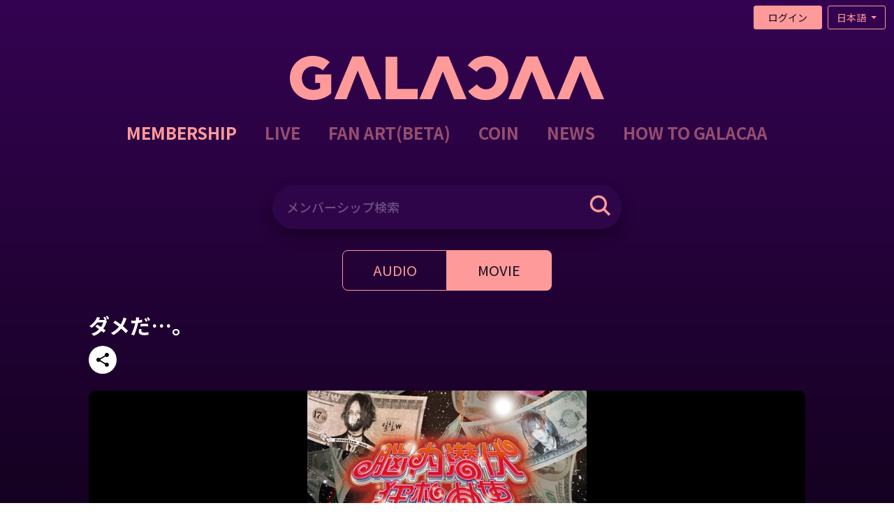

--- FILE ---
content_type: text/html; charset=UTF-8
request_url: https://www.galacaa.com/membership/video/8/99
body_size: 7728
content:
<!DOCTYPE html>
<html lang="ja">
<head>
    <meta charset="utf-8"/>
    <meta name="viewport" content="width=device-width, initial-scale=1, maximum-scale=1, minimum-scale=1, user-scalable=no, shrink-to-fit=no"/>
    <meta name="language" content="ja">

    <meta http-equiv="Content-Type" content="text/html; charset=UTF-8">

    <title>GALACAA(ギャラカ) - ダメだ…。</title>

    <meta itemprop="name" content="GALACAA(ギャラカ) - ダメだ…。">
    <meta name="title" content="GALACAA(ギャラカ) - ダメだ…。">
    <meta name="twitter:title" content="GALACAA(ギャラカ) - ダメだ…。">
    <meta property="og:title" content="GALACAA(ギャラカ) - ダメだ…。">
    <meta name="apple-mobile-web-app-title" content="GALACAA(ギャラカ) - ダメだ…。">

    <meta name="twitter:card" content="summary_large_image">
    <meta name="twitter:app:country" content="jp">
    <meta name="twitter:site" content="@galacaaofficial">

    <meta property="og:site_name" content="ライブ配信システム/動画や音声のストリーミングサービス">

    <meta property="og:url" content="https://www.galacaa.com" />
    <meta property="og:type" content="website" />

    <meta property="og:description" content="GALACAAメンバーシップは、月額980円（税込）で提供されるプレミアムサービスです。メンバーシップに加入することで、メンバーシップ内すべてのアーティストのAudioとMovieコンテンツを無制限にお楽しみいただけます。さらに、メンバーシップ限定のオリジナルコンテンツもご用意しています。" />
    <meta name="description" content="GALACAAメンバーシップは、月額980円（税込）で提供されるプレミアムサービスです。メンバーシップに加入することで、メンバーシップ内すべてのアーティストのAudioとMovieコンテンツを無制限にお楽しみいただけます。さらに、メンバーシップ限定のオリジナルコンテンツもご用意しています。" />
    <meta name="twitter:description" content="GALACAAメンバーシップは、月額980円（税込）で提供されるプレミアムサービスです。メンバーシップに加入することで、メンバーシップ内すべてのアーティストのAudioとMovieコンテンツを無制限にお楽しみいただけます。さらに、メンバーシップ限定のオリジナルコンテンツもご用意しています。">

    <meta itemprop="image" content="https://www.galacaa.com/img/Logo.png?t=2024032001">
    <meta property="og:image" content="https://www.galacaa.com/img/Logo.png?t=2024032001" />
    <meta name="twitter:image" content="https://www.galacaa.com/img/Logo.png?t=2024032001" />

    <meta name="keywords" content="Galacaa, Live Broadcast, Video Subscription, ギャラカ, ライブ配信, 動画購読">

    <meta name="csrf-token" content="09DAx9tf3vmK54CgypKWR9qFV0GwvTFBXdsGtm7k"/>

    <!-- Favicon-->
    <link rel="icon" type="image/x-icon" href="https://www.galacaa.com/img/favicon.png?t=2024022001"/>

    <!-- CSS -->
    <link rel="canonical" href="https://www.galacaa.com/membership/video/8/99">
    <link rel="preconnect" href="https://fonts.googleapis.com">
    <link rel="preconnect" href="https://fonts.gstatic.com" crossorigin>
    <link href="https://fonts.googleapis.com/css2?family=Noto+Sans+JP:wght@300;400;500;700&display=swap" rel="stylesheet">
    <link href="https://www.galacaa.com/plugins/bootstrap/v5/bootstrap.min.css" rel="stylesheet">
    <link href="https://www.galacaa.com/plugins/owl.carousel/assets/owl.carousel.min.css" rel="stylesheet">
    <link href="https://www.galacaa.com/plugins/bootstrap/css/bootstrap-select.min.css" rel="stylesheet">
    <link rel="stylesheet" href="https://unicons.iconscout.com/release/v3.0.6/css/line.css">
    <link rel="stylesheet" href="https://cdnjs.cloudflare.com/ajax/libs/font-awesome/6.4.2/css/all.min.css" integrity="sha512-z3gLpd7yknf1YoNbCzqRKc4qyor8gaKU1qmn+CShxbuBusANI9QpRohGBreCFkKxLhei6S9CQXFEbbKuqLg0DA==" crossorigin="anonymous" referrerpolicy="no-referrer" />

    <link rel="stylesheet" href="/css/main.css?id=0fd6815232cd943cdbd681bf8bf96529">
    <!-- Global site tag (gtag.js) - Google Analytics -->
    <script async src="https://www.googletagmanager.com/gtag/js?id=G-HBXK53934K"></script>
    <script>
        window.dataLayer = window.dataLayer || [];
        function gtag(){dataLayer.push(arguments);}
        gtag('js', new Date());

        gtag('config', 'G-HBXK53934K');
    </script>
</head>
<body class="page-membership-video-8-99 ">
<!-- ======= Header ======= -->

<div class="header">
    <header id="headerr">
        <div class="container-fluid">
            <div class="container-wide">
                <div class="desk-logo">
                    <a href="https://www.galacaa.com" class="logo">
                        <img src="/img/logo.svg" />
                    </a>
                </div>
                <div class="mainmenu">
                    <nav class="nav-menu main-menu">
    <ul>
        <li class=" active "><a href="https://www.galacaa.com/membership/music">MEMBERSHIP</a></li>
        <li class=""><a href="https://www.galacaa.com/concert">LIVE</a></li>
                <li class="">
            <a href="https://www.galacaa.com/fan_art">FAN ART(BETA)</a>
        </li>
        <li class="">
            <a href="https://www.galacaa.com/coins" target="coin_win">COIN</a>
        </li>
        <li class="">
            <a href="https://www.galacaa.com/notice">NEWS</a>
        </li>
        <li class="">
            <a href="https://www.galacaa.com/help/membership">HOW TO GALACAA</a>
        </li>
        
                    <li class="mobile-menu-item li-login">
                <a href="javascript:;" class="btn" data-bs-toggle="modal" data-bs-target="#loginModal">ログイン</a>
            </li>
            </ul>
    <div class="soci-icons mobile-menu-item">
        <a class="x-icon" href="https://twitter.com/galacaaofficial" target="_blank">
            <i class="icc-x-p"></i>
        </a>
    </div>

</nav>
                </div>

                <div class="top-menu d-flex align-items-center justify-content-end py-2">
            <a href="javascript:;" class="btn btn-std me-2 login-modal-btn" data-bs-toggle="modal" data-bs-target="#loginModal">ログイン</a>
        <div class="dropdown-center select-lang">
        <button class="btn btn-outline-std dropdown-toggle" type="button" data-bs-toggle="dropdown" aria-expanded="false">
                            日本語
                    </button>
        <ul class="dropdown-menu">
            <li>
                <a class="dropdown-item " href="/lang/en">English</a>
            </li>
            <li>
                <a class="dropdown-item  active " href="/lang/ja">日本語</a>
            </li>
            <li>
                <a class="dropdown-item " href="/lang/zh">中文</a>
            </li>
            <li>
                <a class="dropdown-item " href="/lang/es">Español</a>
            </li>
        </ul>
    </div>
</div>

            </div>
        </div>
    </header><!-- End Header -->

    <div class="modal fade top-modal" id="fanArtistHelpMovieModal" tabindex="-1" role="dialog"
         aria-labelledby="fanArtistHelpMovieModalLabel">
        <div class="modal-dialog modal-lg" role="document">
            <div class="modal-content">
                <div class="modal-header">
                    <button type="button" class="close" data-bs-dismiss="modal" aria-label="Close"><span aria-hidden="true">&times;</span>
                    </button>
                </div>
                <div class="modal-body">
                    <div>
                        <video style="max-width: 100%;" controls playsinline autoplay preload="auto" muted>
                            <source src="https://www.galacaa.com/assets/fan_artist_guide.mp4" />
                        </video>
                    </div>
                </div>
            </div>
        </div>
    </div>
</div>
<!-- Serach Box -->



<main id="main">
    
    <!-- Serach Box -->
    <section class="search-container">
        <div class="search-box">
                            <form action="https://www.galacaa.com/membership/album_search" method="GET">
                    <div class="input-group input-group-lg shadown-std rounded-pill">
                        <input type="text" class="form-control" placeholder="メンバーシップ検索" name="txtSearch" id="txtSearch" value=""/>
                        <button class="input-group-text" type="submit">
                            <i class="icc-search"></i>
                        </button>
                    </div>
                </form>
                    </div>
    </section>

        <div class="membership-link text-center">
            <a href="https://www.galacaa.com/membership/music" class=" ">
            <span >Audio</span>
        </a>
                <a href="https://www.galacaa.com/membership/video" class=" active ">
            <span >Movie</span>
        </a>
    </div>
    
    <input type="hidden" id="ownerId" value="10270" />

    <!-- Movie Album -->
    <section class="details-holder">
        <div class="container">
            <div class="d-md-flex align-items-center album-title justify-content-start">
                <b class="f24 text-black">ダメだ…。</b>
            </div>
            <div class="pb-4 share-links">
                                                                <a href="#" class="share-toggle" data-bs-toggle="modal" data-bs-target="#shareModal">
                    <img src="https://www.galacaa.com/img/share-btn.svg" alt="">
                </a>
            </div>

                            <div class="immg bg-black" style="width: 100%;">
                    <img src="https://galacaa-prod.s3.ap-northeast-1.amazonaws.com/uploads/images/video/2022-01/1643354348_JK%E5%86%99.jpg" class="img-responsive contain" alt="" style="height: 100%">

                                            <a href="#" data-bs-toggle="modal" data-bs-target="#loginModal">
                                            <img src="https://www.galacaa.com/img/play.svg" class="play-icon-overlap" alt="play-icon">
                    </a>
                </div>
            
            <div class="remark">
    <div class="chat-heading d-flex align-items-center justify-content-between">
        <h3>コメント</h3>




        <i class="fa fa-question-circle fs-5 show-paid-comment-popup" aria-hidden="true"></i>
    </div>
    <div class="comment-list">
                    <div class="comment-box">
                <div class="chat-text">
                    <a href="#" data-bs-toggle="modal" data-bs-target="#loginModal">コメントを書き込むにはログインしてください</a>
                </div>
            </div>
                <div class="cmm-body">
            <div id="messagesDiv" class="cmments ">
                            </div>



        </div>
    </div>
</div>

            <div class="row">
                <div class="col-12 mt-5">
                    <!-- bottom details div -->
                    <div id="bottom-details-div">
                        <h4 class="subtitle-labels mt-5 mb-4 subtitle-description">詳細説明</h4>
                        <div>
                            <p>ダメだ…。 -ミュージッククリップ-</p>
                        </div>
                    </div>
                    <!-- bottom details div -->
                </div>
            </div>
        </div>
    </section>

        <section class="recent-concert-list">
        <div class="container">
            <div class="row">
                <div class="section-tile">
                    関連コンテンツ                </div>

                <div class="slider-div">
                    <div class="owl-carousel concert-recent-item">
                                                    <a class="item" href="https://www.galacaa.com/membership/video/8/100" title="2020.2.9　高田馬場AREA">
                                <img src="https://galacaa-prod.s3.ap-northeast-1.amazonaws.com/uploads/images/video/2023-08/1692541980_s_1636954287_s_img_logo.png" alt="2020.2.9　高田馬場AREA">
                            </a>
                                                    <a class="item" href="https://www.galacaa.com/membership/video/8/108" title="2021.06.18 HOLIDAY SHINJUKU">
                                <img src="https://galacaa-prod.s3.ap-northeast-1.amazonaws.com/uploads/images/video/2023-08/1692541981_s_20971.png" alt="2021.06.18 HOLIDAY SHINJUKU">
                            </a>
                                                    <a class="item" href="https://www.galacaa.com/membership/video/8/104" title="2021.11.1  HOLIDAY SHINJUKU">
                                <img src="https://galacaa-prod.s3.ap-northeast-1.amazonaws.com/uploads/images/video/2023-08/1692541980_s_93815.png" alt="2021.11.1  HOLIDAY SHINJUKU">
                            </a>
                                                    <a class="item" href="https://www.galacaa.com/membership/video/8/119" title="2022.04.20 渋谷REX">
                                <img src="https://galacaa-prod.s3.ap-northeast-1.amazonaws.com/uploads/images/video/2023-08/1692541984_s_86571.png" alt="2022.04.20 渋谷REX">
                            </a>
                                                    <a class="item" href="https://www.galacaa.com/membership/video/8/155" title="2022.10.09 HOLIDAY SHINJUKU　ちょこ生誕祭　未発表新曲あり">
                                <img src="https://galacaa-prod.s3.ap-northeast-1.amazonaws.com/uploads/images/video/2023-08/1692541993_s_95975.png" alt="2022.10.09 HOLIDAY SHINJUKU　ちょこ生誕祭　未発表新曲あり">
                            </a>
                                                    <a class="item" href="https://www.galacaa.com/membership/video/8/161" title="2022.11.12 HOLIDAY SHINJUKU　秀馬生誕ワンマンライブ　今夜も踊れや〜ラブ裸イブ〜">
                                <img src="https://galacaa-prod.s3.ap-northeast-1.amazonaws.com/uploads/images/video/2023-08/1692541995_s_85207.png" alt="2022.11.12 HOLIDAY SHINJUKU　秀馬生誕ワンマンライブ　今夜も踊れや〜ラブ裸イブ〜">
                            </a>
                                                    <a class="item" href="https://www.galacaa.com/membership/video/8/85" title="Re:KID ROOM">
                                <img src="https://galacaa-prod.s3.ap-northeast-1.amazonaws.com/uploads/images/video/2023-08/1692541977_s_JK%25E5%2586%2599.jpg" alt="Re:KID ROOM">
                            </a>
                                                    <a class="item" href="https://www.galacaa.com/membership/video/8/90" title="イタズラ病ギャング">
                                <img src="https://galacaa-prod.s3.ap-northeast-1.amazonaws.com/uploads/images/video/2023-08/1692541978_s_img_jk_itazuragang_shokai.jpg" alt="イタズラ病ギャング">
                            </a>
                                                    <a class="item" href="https://www.galacaa.com/membership/video/8/92" title="カニカーニバル">
                                <img src="https://galacaa-prod.s3.ap-northeast-1.amazonaws.com/uploads/images/video/2023-08/1692541979_s_img_jk_kanikani_shokai.jpg" alt="カニカーニバル">
                            </a>
                                                    <a class="item" href="https://www.galacaa.com/membership/video/8/86" title="クラスター">
                                <img src="https://galacaa-prod.s3.ap-northeast-1.amazonaws.com/uploads/images/video/2023-08/1692541977_s_cluster_2.jpg" alt="クラスター">
                            </a>
                                                    <a class="item" href="https://www.galacaa.com/membership/video/8/132" title="ジャックケイパー　オフショット">
                                <img src="https://galacaa-prod.s3.ap-northeast-1.amazonaws.com/uploads/images/video/2023-08/1692541987_s_35787.png" alt="ジャックケイパー　オフショット">
                            </a>
                                                    <a class="item" href="https://www.galacaa.com/membership/video/8/93" title="バカゲラ">
                                <img src="https://galacaa-prod.s3.ap-northeast-1.amazonaws.com/uploads/images/video/2023-08/1692541979_s_JK%25E5%2586%2599.jpg" alt="バカゲラ">
                            </a>
                                                    <a class="item" href="https://www.galacaa.com/membership/video/8/89" title="ババビビブブベベボッボッボ">
                                <img src="https://galacaa-prod.s3.ap-northeast-1.amazonaws.com/uploads/images/video/2023-08/1692541978_s_RIOC097_2.jpg" alt="ババビビブブベベボッボッボ">
                            </a>
                                                    <a class="item" href="https://www.galacaa.com/membership/video/8/94" title="ワレワレハ宇宙人">
                                <img src="https://galacaa-prod.s3.ap-northeast-1.amazonaws.com/uploads/images/video/2023-08/1692541979_s_JK%25E5%2586%2599.jpg" alt="ワレワレハ宇宙人">
                            </a>
                                                    <a class="item" href="https://www.galacaa.com/membership/video/8/69" title="妄想スパイス">
                                <img src="https://galacaa-prod.s3.ap-northeast-1.amazonaws.com/uploads/images/video/2023-08/1692541975_s_JK%25E5%2586%2599.jpg" alt="妄想スパイス">
                            </a>
                                                    <a class="item" href="https://www.galacaa.com/membership/video/8/101" title="幽霊→you ray -">
                                <img src="https://galacaa-prod.s3.ap-northeast-1.amazonaws.com/uploads/images/video/2023-08/1692541980_s_%25E5%25B9%25BD%25E9%259C%258A.jpg" alt="幽霊→you ray -">
                            </a>
                                                    <a class="item" href="https://www.galacaa.com/membership/video/8/68" title="新体制初ライブ  【beauty;tricker】～渋谷が大変2019～  08.07 TSUTAYA O-WEST">
                                <img src="https://galacaa-prod.s3.ap-northeast-1.amazonaws.com/uploads/images/video/2023-08/1692541975_s_1636954287_s_img_logo.png" alt="新体制初ライブ  【beauty;tricker】～渋谷が大変2019～  08.07 TSUTAYA O-WEST">
                            </a>
                                                    <a class="item" href="https://www.galacaa.com/membership/video/8/84" title="毒々独">
                                <img src="https://galacaa-prod.s3.ap-northeast-1.amazonaws.com/uploads/images/video/2023-08/1692541977_s_dokudokudoku_shokai.jpg" alt="毒々独">
                            </a>
                                                    <a class="item" href="https://www.galacaa.com/membership/video/8/129" title="波瀾万丈イタズラ激震6周年 05.08 Spotify O-WEST　PART1">
                                <img src="https://galacaa-prod.s3.ap-northeast-1.amazonaws.com/uploads/images/video/2023-08/1692541986_s_48072.png" alt="波瀾万丈イタズラ激震6周年 05.08 Spotify O-WEST　PART1">
                            </a>
                                                    <a class="item" href="https://www.galacaa.com/membership/video/8/138" title="波瀾万丈イタズラ激震6周年 05.08 Spotify O-WEST　PART2">
                                <img src="https://galacaa-prod.s3.ap-northeast-1.amazonaws.com/uploads/images/video/2023-08/1692541988_s_66475.png" alt="波瀾万丈イタズラ激震6周年 05.08 Spotify O-WEST　PART2">
                            </a>
                                                    <a class="item" href="https://www.galacaa.com/membership/video/8/87" title="絶叫アイロニー">
                                <img src="https://galacaa-prod.s3.ap-northeast-1.amazonaws.com/uploads/images/video/2023-08/1692541978_s_JK%25E5%2586%2599.jpg" alt="絶叫アイロニー">
                            </a>
                                                    <a class="item" href="https://www.galacaa.com/membership/video/8/208" title="解散公演 『最後の悪戯』 2023年2月4日(土)   HOLIDAY SHINJUKU　">
                                <img src="https://galacaa-prod.s3.ap-northeast-1.amazonaws.com/uploads/images/video/2024-02/1707030627_s_38976.png" alt="解散公演 『最後の悪戯』 2023年2月4日(土)   HOLIDAY SHINJUKU　">
                            </a>
                                            </div>
                </div>
            </div>
        </div>
    </section>
    
    
    <!-- Share model -->
<div class="modal fade" id="shareModal" tabindex="-1" role="dialog" aria-labelledby="shareModalLabel">
    <div class="modal-dialog" role="document">
        <div class="modal-content">
            <div class="modal-header">
                <button type="button" class="close" data-bs-dismiss="modal" aria-label="Close">
                    <span aria-hidden="true">&times;</span>
                </button>
                <h5 class="modal-title" id="modalLabel">ページ共有</h5>
            </div>
            <div class="modal-body">
                <div class="share_content">
                    <div class="mb-2">SNSに共有</div>
                    <ul class="icons">
                        <a class="sh-facebook" href="javascript:shareOnFB(`ダメだ…。`)"><i class="fab fa-facebook-f"></i></a>
                        <a class="sh-twitter" href="javascript:shareOnTwitter(`ダメだ…。`, 0)"><i class="fa-brands fa-x-twitter"></i></a>
                        <a class="sh-line" href="javascript:shareOnLine(`ダメだ…。`)"><i class="fa-brands fa-line"></i></a>
                        <a class="sh-pinterest" href="javascript:shareOnPinterest(`ダメだ…。`)"><i class="fa-brands fa-pinterest"></i></a>
                        <a class="sh-linkedin" href="javascript:shareOnLinkedIn(`ダメだ…。`)"><i class="fa-brands fa-linkedin"></i></a>
                    </ul>
                    <div class="mb-2">リンクコピー</div>
                    <div class="field">
                        <input type="text" class="url_text form-control" readonly="" value="https://www.galacaa.com/membership/video/8/99">
                        <button class="btn-std copy">Copy</button>
                    </div>
                </div>
            </div>
        </div><!-- /.modal-content -->
    </div><!-- /.modal-dialog -->
</div><!-- /.modal -->
<!-- Share Model -->

<div class="modal fade" id="purchaseItemModal" tabindex="-1" role="dialog"
     aria-labelledby="purchaseItemModalLabel">
    <div class="modal-dialog modal-sm" role="document">
        <div class="modal-content">
            <div class="modal-header">
                <button type="button" class="close" data-bs-dismiss="modal" aria-label="Close"><span aria-hidden="true">&times;</span>
                </button>
            </div>
            <div class="modal-body">
                <div class="text-center lg-div">
                    <input type="hidden" id="purchaseItemId">
                    <img id="purchaseItemImage" class="preview-throw-icon" alt="">
                    <p class="purchase-coin-price"><span id="purchaseItemPrice"></span> コイン</p>
                </div>
                <div class="btns-div text-center">
                    <p><button type="button" class='modal-send btn-outline-std'>投げ銭</button></p>
                    <p><button type="button" class='modal-add btn-std rounded-pill'>マイアイテムボックスに追加</button></p>
                </div>
            </div>
        </div>
    </div>
</div>

<div class="modal fade" id="paidCommentDescModal" tabindex="-1" role="dialog" aria-labelledby="paidCommentDescModal">
    <div class="modal-dialog modal-dialog-centered" role="document">
        <div class="modal-content">
            <div class="modal-header">
                <button type="button" class="close" data-bs-dismiss="modal" aria-label="Close"><span aria-hidden="true">&times;</span>
                </button>
            </div>
            <div class="modal-body">
                                    <div class="px-4" style="white-space: pre-line">■ 応援投げ銭

                        コンテンツ制作者を支援するための投げ銭機能です。ユーザーは「応援投げ銭」を送ることで感謝の気持ちを示すことができます。

                        ■ 有料コメント

                        ライブ配信中にコメントを目立たせるための有料機能です。「有料コメント」を送ることで、ユーザーのコメントが目立つように表示されます。
                    </div>
                            </div>
            <div class="modal-footer">
                <button type="button" class="edit_save_button me-3" data-bs-dismiss="modal">OK</button>
            </div>
        </div><!-- /.modal-content -->
    </div><!-- /.modal-dialog -->
</div><!-- /.modal -->
</main>

<!-- ======= Footer ======= -->
<footer id="footer">
    <div class="footer-top">
        <div class="container footer-panel">
            <div class="row">
                <div class="col-12 col-lg-6 col-xl-3 footer-column footer-links">
                    <div class="group-title footer-logo">
                        <img src="/img/logo-sm.svg" alt="logo" />
                    </div>
                    <div class="licence_div">
                        <a class="band-mark jasrac" href="https://www.jasrac.or.jp" target="_blank">
                            <span>JASRAC許諾番号<br> 9011469013Y45037</span>
                        </a>
                    </div>
                    <div class="licence_div">
                        <a class="band-mark nextone" href="https://www.nex-tone.co.jp" target="_blank">
                            <span>NexTone許諾番号<br> ID000006391</span>
                        </a>
                    </div>
                    <div class="licence_div">
                        <a class="band-mark x-icon" href="https://twitter.com/galacaaofficial" target="_blank">
                            <span>https://twitter.com/galacaaofficial</span>
                        </a>
                    </div>
                </div>
                <div class="col-12 col-lg-6 col-xl-3 footer-column footer-links">
                    <div class="group-title">About</div>
                    <ul>
                        <li><a href="https://www.galacaa.com/about">GALACAAについて</a></li>
                        <li><a href="https://www.galacaa.com/privacy">プライバシーポリシー</a></li>
                        <li><a href="https://www.galacaa.com/trading_display">特定商取引法に基づく表示</a></li>
                        <li><a href="https://www.galacaa.com/payout_display">資金決済法に基づく表示</a></li>
                    </ul>
                </div>
                <div class="col-12 col-lg-6 col-xl-3 footer-column footer-links">
                    <div class="group-title">Terms</div>
                    <ul>
                        <li><a href="https://www.galacaa.com/terms_customer">利用規約(お客様向け)</a></li>
                        <li><a href="https://www.galacaa.com/terms_agent">利用規約(イベント主催者向け)</a></li>
                        <li><a href="https://www.galacaa.com/terms_membership">利用規約(メンバーシップ向け)</a></li>
                        <li><a href="https://www.galacaa.com/terms_fan_art">利用規約(ファンアートコーナー/ファンアーテイスト向け)</a></li>
                        <li><a href="https://www.galacaa.com/terms_original_author">利用規約(ファンアートコーナー/原著作者向け)</a></li>
                    </ul>
                </div>
                <div class="col-12 col-lg-6 col-xl-3 footer-column footer-links">
                    <div class="group-title">Contact</div>
                    <ul>
                        <li><a href="https://www.galacaa.com/faq">よくある質問(FAQ)</a></li>
                        <li>
                            <a
                                                                        href="#" data-bs-toggle="modal" data-bs-target="#loginModal"
                                                                >お問い合わせ</a></li>
                    </ul>
                </div>
            </div>
        </div>
        <div class="copyright">
            <div class="text-center">Copyright &copy; 2025 FWD Inc. All Rights Reserved.</div>
        </div>
    </div>
</footer><!-- End Footer -->

    <!-- login model -->
    <div class="modal fade top-modal" id="loginModal" tabindex="-1" role="dialog" aria-labelledby="loginModalLabel">
        <div class="modal-dialog modal-dialog-centered" role="document">
            <div class="modal-content">
                <div class="modal-header">
                    <button type="button" class="close" data-bs-dismiss="modal" aria-label="Close"><span aria-hidden="true">&times;</span>
                    </button>
                </div>
                <div class="modal-body">
                    <div class="text-center">
                        <img src="/img/logo.svg" height="35" />
                    </div>
                    <p class="lg-ttl">SNSでログイン</p>
                    <div class="log-ic-di">

                        <ul class="login-links">
                            <li><a href="https://www.galacaa.com/login/line?redirectTo=https://www.galacaa.com/membership/video/8/99"><img src="https://www.galacaa.com/img/line.svg" alt=""></a></li>

                            <li><a href="https://www.galacaa.com/login/facebook?redirectTo=https://www.galacaa.com/membership/video/8/99"><img src="https://www.galacaa.com/img/Fb.svg" alt=""></a></li>
                            <li><a href="https://www.galacaa.com/login/google?redirectTo=https://www.galacaa.com/membership/video/8/99"><img src="https://www.galacaa.com/img/ggl.svg" alt=""></a></li>
                        </ul>
                    </div>
                </div>
            </div><!-- /.modal-content -->
        </div><!-- /.modal-dialog -->
    </div><!-- /.modal -->
    <!-- login Model -->

<a href="#" class="back-to-top"><i class="glyphicon glyphicon-menu-up"></i></a>

<div class="content-loading" style="display: none;">
    <img src="/img/loading-spinner.svg">
</div>

<!-- Vendor JS Files -->
<script src="https://www.galacaa.com/plugins/jquery/jquery.min.js"></script>
<script src="https://www.galacaa.com/plugins/bootstrap/v5/bootstrap.bundle.min.js"></script>
<script src="https://www.galacaa.com/plugins/jquery.easing/jquery.easing.min.js"></script>
<script src="https://www.galacaa.com/plugins/owl.carousel/owl.carousel.min.js"></script>
<script src="https://www.galacaa.com/plugins/bootstrap/js/bootstrap-select.min.js"></script>
<script src="https://www.galacaa.com/plugins/jquery-validate/jquery.validate.min.js"></script>
    <script src="https://www.galacaa.com/plugins/jquery-validate/messages_ja.min.js"></script>
<script src="https://www.galacaa.com/plugins/jquery-validate/additional-methods.min.js"></script>
<script src="https://www.galacaa.com/plugins/moment.min.js"></script>
<script src="https://www.galacaa.com/plugins/moment-timezone.min.js"></script>
<script src="https://www.galacaa.com/plugins/js-cookie/js.cookie.min.js"></script>

<!-- Template Main JS File -->
<script src="/js/custom.min.js?id=64b14ce55c6428584611e90004dd2aed"></script>

<script>
    $.ajaxSetup({
        headers: {
            'X-CSRF-TOKEN': $('meta[name="csrf-token"]').attr('content')
        }
    });
    // if opener windows has closed and this window's name is coin_win then change name of this window
    // coin_win is the window name of coin purchase feature.
    if (!window.opener && window.name == 'coin_win') {
        window.name = '';
    }

    
    $('#myModal').on('shown.bs.modal', function () {
        $('#myInput').trigger('focus')
    })
</script>

    <!-- The core Firebase JS SDK is always required and must be listed first -->
<script src="https://www.gstatic.com/firebasejs/7.22.1/firebase-app.js"></script>
<script src="https://www.gstatic.com/firebasejs/7.22.1/firebase-database.js"></script>

<!-- TODO: Add SDKs for Firebase products that you want to use
     https://firebase.google.com/docs/web/setup#available-libraries -->
<script src="https://www.gstatic.com/firebasejs/7.22.1/firebase-analytics.js"></script>
<script>
    // Your web app's Firebase configuration
    // For Firebase JS SDK v7.20.0 and later, measurementId is optional
    var firebaseConfig = {
        apiKey: "AIzaSyAim7OEothaCrii-VIiiJ7mofTCByWgOVI",
        authDomain: "galacaa.firebaseapp.com",
        databaseURL: "https://galacaa.firebaseio.com",
        projectId: "galacaa",
        storageBucket: "galacaa.appspot.com",
        messagingSenderId: "651284366839",
        appId: "1:651284366839:web:6e74fc6b74d1520d865af2",
        measurementId: "G-P44P5R9N9K"
    };
    // Initialize Firebase
    firebase.initializeApp(firebaseConfig);
    firebase.analytics();
</script>
    <script>
        var room_kind = 'video_artist';
        var room_id = '8';
        var artist_user_id = '10270';
        var throw_item_url = '/throw_item_remark';
        var throw_item_self_url = '/throw_item_remark_self';

        var paid_comment_template_list = [{"id":1,"coin_price":25,"fixed_time":0,"fixed_color":"#67b8ff"},{"id":2,"coin_price":50,"fixed_time":120,"fixed_color":"#b3e5f5"},{"id":3,"coin_price":100,"fixed_time":240,"fixed_color":"#64d2c2"},{"id":4,"coin_price":300,"fixed_time":360,"fixed_color":"#e7d87c"},{"id":5,"coin_price":1000,"fixed_time":600,"fixed_color":"#ffaf7d"},{"id":6,"coin_price":3000,"fixed_time":1800,"fixed_color":"#e68dff"},{"id":7,"coin_price":5000,"fixed_time":3000,"fixed_color":"#ff3041"}];
        $(document).ready(function() {
            // update my item box on page load
            
            var myDataRef = firebase.database().ref('production/remark/' + artist_user_id);
            myDataRef.limitToLast(200).on('child_added', function (snapshot) {
                displayRemark(snapshot);
            });
            myDataRef.on('child_changed', (snapshot) => {
                updateRemark(snapshot);
            });
            myDataRef.on('child_removed', function (snapshot) {
                deleteRemark(snapshot);
            });

            changePaidCommentSelect();
            $('#paid-comment-select').on('input', function() {
                changePaidCommentSelect();
            });
        });

        function adjustLogoImgSize() {
            let logoImgWidth = $('.details-holder .immg').innerWidth();
            let logoImgHeight = logoImgWidth * 56.25 / 100;
            if (logoImgHeight > 400)
                logoImgHeight = 400;
            $('.details-holder .immg').innerHeight(logoImgHeight);
        }
        adjustLogoImgSize();
        $(window).resize(function() {
            adjustLogoImgSize();
        });
    </script>

</body>

</html>


--- FILE ---
content_type: text/css
request_url: https://www.galacaa.com/css/main.css?id=0fd6815232cd943cdbd681bf8bf96529
body_size: 11950
content:
@charset "UTF-8";:root{--bs-body-bg:#200e2f;--bs-body-color:#ff9a9a;--bs-tertiary-bg:#221031;--bs-border-color:#4d4e4f}.dropdown-menu{--bs-dropdown-link-active-bg:#77618a;--bs-dropdown-min-width:8rem}body,html{font-size:16px}body{background:#000;background:linear-gradient(0deg,#000,#000 50%,#340352);color:#fff;font-family:Noto Sans JP,sans-serif;line-height:1.32;min-height:100vh}a{color:#ff9a9a;text-decoration:none}.title-30{color:#fff;font-size:30px;text-align:center}.title-24,.title-30{display:block;font-weight:700;margin-bottom:12px}.title-24{font-size:24px}.text-sm-18{color:hsla(0,0%,100%,.698);font-size:18px}.fw-700{font-weight:700}.fw-500{font-weight:500}#main .container{max-width:1050px}.row>*{--bs-gutter-x:20px}.bg-none{background:none!important}.bg-main{background:#200e2f;border-radius:20px;box-shadow:0 10px 20px rgba(0,0,0,.3);margin-left:auto;margin-right:auto}.bg-main img{max-width:100%}.bg-std{background:#200e2f;border-radius:20px;box-shadow:0 0 6px rgba(0,0,0,.278);margin-bottom:20px;margin-left:auto;margin-right:auto;max-width:1000px}.p-10{padding:10px}.p-15{padding:15px}.p-20{padding:20px}.p-40{padding:40px}.p-50{padding:50px}.p-60{padding:60px}.w-800{max-width:800px}.ml-5{margin-left:5px}.ml-10{margin-left:10px}.detail-div .detail-title{color:#ff9a9a;font-size:20px;font-weight:500;margin-bottom:5px;margin-top:5px}.detail-div .vtn-div{color:#ff9a9a;font-weight:400;margin-bottom:5px}.detail-div .vtn-div img{margin-left:-15px}.detail-div .price-detail{color:#ff9a9a;margin:0 auto;width:90%}.detail-div .price-detail .price-detail-div{border:1px solid #ff9a9a;border-radius:10px;padding-bottom:8px;padding-top:8px}.subtitle-labels{color:#ff9a9a;font-size:22px;font-weight:700;margin-bottom:15px}.shadown-std{box-shadow:0 10px 20px rgba(0,0,0,.302)}.error{color:#c43131}.alert{align-items:center;display:flex;flex-direction:row-reverse;justify-content:space-between}.alert .close{background:none;border:0;border-radius:3px;color:rgba(0,0,0,.4);font-weight:700;padding:3px 5px}@media (min-width:768px){.p-md-40{padding:40px}}.share_div_full{display:none}::-webkit-scrollbar{width:10px}::-webkit-scrollbar-thumb{background-color:#77618a;border-radius:5px}::-moz-scrollbar{width:10px}::-moz-scrollbar-thumb{background-color:#77618a;border-radius:5px}::-ms-scrollbar{width:10px}::-ms-scrollbar-thumb{background-color:#77618a;border-radius:5px}.artist-desc-title{font-size:2em;text-align:center}.artist-link-row{align-items:center;display:flex;flex-direction:column;margin-top:20px}.artist-link-row .original_creator_title{color:#000;flex:0 0 35px;font-size:1.5em}.artist-link-row .original_creator_image{flex:1 1 0;text-align:center}.artist-link-row .original_creator_image img{max-width:420px;width:100%}@media only screen and (max-width:479.98px){.artist-desc-title{font-size:1.5em}.artist-link-row .original_creator_title{font-size:1.2em}}@font-face{font-family:Glyphicons Halflings;src:url(../fonts/glyphicons-halflings-regular.eot?5be1347c682810f199c7f486f40c5974);src:url(../fonts/glyphicons-halflings-regular.eot?5be1347c682810f199c7f486f40c5974) format("embedded-opentype"),url(../fonts/glyphicons-halflings-regular.woff2?be810be3a3e14c682a257d6eff341fe4) format("woff2"),url(../fonts/glyphicons-halflings-regular.woff?82b1212e45a2bc35dd731913b27ad813) format("woff"),url(../fonts/glyphicons-halflings-regular.ttf?4692b9ec53fd5972caa2f2372ae20d16) format("truetype"),url(../fonts/glyphicons-halflings-regular.svg?060b2710bdbbe3dfe48b58d59bd5f1fb) format("svg")}.glyphicon{-webkit-font-smoothing:antialiased;-moz-osx-font-smoothing:grayscale;display:inline-block;font-family:Glyphicons Halflings;font-style:normal;font-weight:400;line-height:1;position:relative;top:1px}.glyphicon-asterisk:before{content:"*"}.glyphicon-plus:before{content:"+"}.glyphicon-eur:before,.glyphicon-euro:before{content:"€"}.glyphicon-minus:before{content:"−"}.glyphicon-cloud:before{content:"☁"}.glyphicon-envelope:before{content:"✉"}.glyphicon-pencil:before{content:"✏"}.glyphicon-glass:before{content:"\e001"}.glyphicon-music:before{content:"\e002"}.glyphicon-search:before{content:"\e003"}.glyphicon-heart:before{content:"\e005"}.glyphicon-star:before{content:"\e006"}.glyphicon-star-empty:before{content:"\e007"}.glyphicon-user:before{content:"\e008"}.glyphicon-film:before{content:"\e009"}.glyphicon-th-large:before{content:"\e010"}.glyphicon-th:before{content:"\e011"}.glyphicon-th-list:before{content:"\e012"}.glyphicon-ok:before{content:"\e013"}.glyphicon-remove:before{content:"\e014"}.glyphicon-zoom-in:before{content:"\e015"}.glyphicon-zoom-out:before{content:"\e016"}.glyphicon-off:before{content:"\e017"}.glyphicon-signal:before{content:"\e018"}.glyphicon-cog:before{content:"\e019"}.glyphicon-trash:before{content:"\e020"}.glyphicon-home:before{content:"\e021"}.glyphicon-file:before{content:"\e022"}.glyphicon-time:before{content:"\e023"}.glyphicon-road:before{content:"\e024"}.glyphicon-download-alt:before{content:"\e025"}.glyphicon-download:before{content:"\e026"}.glyphicon-upload:before{content:"\e027"}.glyphicon-inbox:before{content:"\e028"}.glyphicon-play-circle:before{content:"\e029"}.glyphicon-repeat:before{content:"\e030"}.glyphicon-refresh:before{content:"\e031"}.glyphicon-list-alt:before{content:"\e032"}.glyphicon-lock:before{content:"\e033"}.glyphicon-flag:before{content:"\e034"}.glyphicon-headphones:before{content:"\e035"}.glyphicon-volume-off:before{content:"\e036"}.glyphicon-volume-down:before{content:"\e037"}.glyphicon-volume-up:before{content:"\e038"}.glyphicon-qrcode:before{content:"\e039"}.glyphicon-barcode:before{content:"\e040"}.glyphicon-tag:before{content:"\e041"}.glyphicon-tags:before{content:"\e042"}.glyphicon-book:before{content:"\e043"}.glyphicon-bookmark:before{content:"\e044"}.glyphicon-print:before{content:"\e045"}.glyphicon-camera:before{content:"\e046"}.glyphicon-font:before{content:"\e047"}.glyphicon-bold:before{content:"\e048"}.glyphicon-italic:before{content:"\e049"}.glyphicon-text-height:before{content:"\e050"}.glyphicon-text-width:before{content:"\e051"}.glyphicon-align-left:before{content:"\e052"}.glyphicon-align-center:before{content:"\e053"}.glyphicon-align-right:before{content:"\e054"}.glyphicon-align-justify:before{content:"\e055"}.glyphicon-list:before{content:"\e056"}.glyphicon-indent-left:before{content:"\e057"}.glyphicon-indent-right:before{content:"\e058"}.glyphicon-facetime-video:before{content:"\e059"}.glyphicon-picture:before{content:"\e060"}.glyphicon-map-marker:before{content:"\e062"}.glyphicon-adjust:before{content:"\e063"}.glyphicon-tint:before{content:"\e064"}.glyphicon-edit:before{content:"\e065"}.glyphicon-share:before{content:"\e066"}.glyphicon-check:before{content:"\e067"}.glyphicon-move:before{content:"\e068"}.glyphicon-step-backward:before{content:"\e069"}.glyphicon-fast-backward:before{content:"\e070"}.glyphicon-backward:before{content:"\e071"}.glyphicon-play:before{content:"\e072"}.glyphicon-pause:before{content:"\e073"}.glyphicon-stop:before{content:"\e074"}.glyphicon-forward:before{content:"\e075"}.glyphicon-fast-forward:before{content:"\e076"}.glyphicon-step-forward:before{content:"\e077"}.glyphicon-eject:before{content:"\e078"}.glyphicon-chevron-left:before{content:"\e079"}.glyphicon-chevron-right:before{content:"\e080"}.glyphicon-plus-sign:before{content:"\e081"}.glyphicon-minus-sign:before{content:"\e082"}.glyphicon-remove-sign:before{content:"\e083"}.glyphicon-ok-sign:before{content:"\e084"}.glyphicon-question-sign:before{content:"\e085"}.glyphicon-info-sign:before{content:"\e086"}.glyphicon-screenshot:before{content:"\e087"}.glyphicon-remove-circle:before{content:"\e088"}.glyphicon-ok-circle:before{content:"\e089"}.glyphicon-ban-circle:before{content:"\e090"}.glyphicon-arrow-left:before{content:"\e091"}.glyphicon-arrow-right:before{content:"\e092"}.glyphicon-arrow-up:before{content:"\e093"}.glyphicon-arrow-down:before{content:"\e094"}.glyphicon-share-alt:before{content:"\e095"}.glyphicon-resize-full:before{content:"\e096"}.glyphicon-resize-small:before{content:"\e097"}.glyphicon-exclamation-sign:before{content:"\e101"}.glyphicon-gift:before{content:"\e102"}.glyphicon-leaf:before{content:"\e103"}.glyphicon-fire:before{content:"\e104"}.glyphicon-eye-open:before{content:"\e105"}.glyphicon-eye-close:before{content:"\e106"}.glyphicon-warning-sign:before{content:"\e107"}.glyphicon-plane:before{content:"\e108"}.glyphicon-calendar:before{content:"\e109"}.glyphicon-random:before{content:"\e110"}.glyphicon-comment:before{content:"\e111"}.glyphicon-magnet:before{content:"\e112"}.glyphicon-chevron-up:before{content:"\e113"}.glyphicon-chevron-down:before{content:"\e114"}.glyphicon-retweet:before{content:"\e115"}.glyphicon-shopping-cart:before{content:"\e116"}.glyphicon-folder-close:before{content:"\e117"}.glyphicon-folder-open:before{content:"\e118"}.glyphicon-resize-vertical:before{content:"\e119"}.glyphicon-resize-horizontal:before{content:"\e120"}.glyphicon-hdd:before{content:"\e121"}.glyphicon-bullhorn:before{content:"\e122"}.glyphicon-bell:before{content:"\e123"}.glyphicon-certificate:before{content:"\e124"}.glyphicon-thumbs-up:before{content:"\e125"}.glyphicon-thumbs-down:before{content:"\e126"}.glyphicon-hand-right:before{content:"\e127"}.glyphicon-hand-left:before{content:"\e128"}.glyphicon-hand-up:before{content:"\e129"}.glyphicon-hand-down:before{content:"\e130"}.glyphicon-circle-arrow-right:before{content:"\e131"}.glyphicon-circle-arrow-left:before{content:"\e132"}.glyphicon-circle-arrow-up:before{content:"\e133"}.glyphicon-circle-arrow-down:before{content:"\e134"}.glyphicon-globe:before{content:"\e135"}.glyphicon-wrench:before{content:"\e136"}.glyphicon-tasks:before{content:"\e137"}.glyphicon-filter:before{content:"\e138"}.glyphicon-briefcase:before{content:"\e139"}.glyphicon-fullscreen:before{content:"\e140"}.glyphicon-dashboard:before{content:"\e141"}.glyphicon-paperclip:before{content:"\e142"}.glyphicon-heart-empty:before{content:"\e143"}.glyphicon-link:before{content:"\e144"}.glyphicon-phone:before{content:"\e145"}.glyphicon-pushpin:before{content:"\e146"}.glyphicon-usd:before{content:"\e148"}.glyphicon-gbp:before{content:"\e149"}.glyphicon-sort:before{content:"\e150"}.glyphicon-sort-by-alphabet:before{content:"\e151"}.glyphicon-sort-by-alphabet-alt:before{content:"\e152"}.glyphicon-sort-by-order:before{content:"\e153"}.glyphicon-sort-by-order-alt:before{content:"\e154"}.glyphicon-sort-by-attributes:before{content:"\e155"}.glyphicon-sort-by-attributes-alt:before{content:"\e156"}.glyphicon-unchecked:before{content:"\e157"}.glyphicon-expand:before{content:"\e158"}.glyphicon-collapse-down:before{content:"\e159"}.glyphicon-collapse-up:before{content:"\e160"}.glyphicon-log-in:before{content:"\e161"}.glyphicon-flash:before{content:"\e162"}.glyphicon-log-out:before{content:"\e163"}.glyphicon-new-window:before{content:"\e164"}.glyphicon-record:before{content:"\e165"}.glyphicon-save:before{content:"\e166"}.glyphicon-open:before{content:"\e167"}.glyphicon-saved:before{content:"\e168"}.glyphicon-import:before{content:"\e169"}.glyphicon-export:before{content:"\e170"}.glyphicon-send:before{content:"\e171"}.glyphicon-floppy-disk:before{content:"\e172"}.glyphicon-floppy-saved:before{content:"\e173"}.glyphicon-floppy-remove:before{content:"\e174"}.glyphicon-floppy-save:before{content:"\e175"}.glyphicon-floppy-open:before{content:"\e176"}.glyphicon-credit-card:before{content:"\e177"}.glyphicon-transfer:before{content:"\e178"}.glyphicon-cutlery:before{content:"\e179"}.glyphicon-header:before{content:"\e180"}.glyphicon-compressed:before{content:"\e181"}.glyphicon-earphone:before{content:"\e182"}.glyphicon-phone-alt:before{content:"\e183"}.glyphicon-tower:before{content:"\e184"}.glyphicon-stats:before{content:"\e185"}.glyphicon-sd-video:before{content:"\e186"}.glyphicon-hd-video:before{content:"\e187"}.glyphicon-subtitles:before{content:"\e188"}.glyphicon-sound-stereo:before{content:"\e189"}.glyphicon-sound-dolby:before{content:"\e190"}.glyphicon-sound-5-1:before{content:"\e191"}.glyphicon-sound-6-1:before{content:"\e192"}.glyphicon-sound-7-1:before{content:"\e193"}.glyphicon-copyright-mark:before{content:"\e194"}.glyphicon-registration-mark:before{content:"\e195"}.glyphicon-cloud-download:before{content:"\e197"}.glyphicon-cloud-upload:before{content:"\e198"}.glyphicon-tree-conifer:before{content:"\e199"}.glyphicon-tree-deciduous:before{content:"\e200"}.glyphicon-cd:before{content:"\e201"}.glyphicon-save-file:before{content:"\e202"}.glyphicon-open-file:before{content:"\e203"}.glyphicon-level-up:before{content:"\e204"}.glyphicon-copy:before{content:"\e205"}.glyphicon-paste:before{content:"\e206"}.glyphicon-alert:before{content:"\e209"}.glyphicon-equalizer:before{content:"\e210"}.glyphicon-king:before{content:"\e211"}.glyphicon-queen:before{content:"\e212"}.glyphicon-pawn:before{content:"\e213"}.glyphicon-bishop:before{content:"\e214"}.glyphicon-knight:before{content:"\e215"}.glyphicon-baby-formula:before{content:"\e216"}.glyphicon-tent:before{content:"⛺"}.glyphicon-blackboard:before{content:"\e218"}.glyphicon-bed:before{content:"\e219"}.glyphicon-apple:before{content:"\f8ff"}.glyphicon-erase:before{content:"\e221"}.glyphicon-hourglass:before{content:"⌛"}.glyphicon-lamp:before{content:"\e223"}.glyphicon-duplicate:before{content:"\e224"}.glyphicon-piggy-bank:before{content:"\e225"}.glyphicon-scissors:before{content:"\e226"}.glyphicon-bitcoin:before,.glyphicon-btc:before,.glyphicon-xbt:before{content:"\e227"}.glyphicon-jpy:before,.glyphicon-yen:before{content:"¥"}.glyphicon-rub:before,.glyphicon-ruble:before{content:"₽"}.glyphicon-scale:before{content:"\e230"}.glyphicon-ice-lolly:before{content:"\e231"}.glyphicon-ice-lolly-tasted:before{content:"\e232"}.glyphicon-education:before{content:"\e233"}.glyphicon-option-horizontal:before{content:"\e234"}.glyphicon-option-vertical:before{content:"\e235"}.glyphicon-menu-hamburger:before{content:"\e236"}.glyphicon-modal-window:before{content:"\e237"}.glyphicon-oil:before{content:"\e238"}.glyphicon-grain:before{content:"\e239"}.glyphicon-sunglasses:before{content:"\e240"}.glyphicon-text-size:before{content:"\e241"}.glyphicon-text-color:before{content:"\e242"}.glyphicon-text-background:before{content:"\e243"}.glyphicon-object-align-top:before{content:"\e244"}.glyphicon-object-align-bottom:before{content:"\e245"}.glyphicon-object-align-horizontal:before{content:"\e246"}.glyphicon-object-align-left:before{content:"\e247"}.glyphicon-object-align-vertical:before{content:"\e248"}.glyphicon-object-align-right:before{content:"\e249"}.glyphicon-triangle-right:before{content:"\e250"}.glyphicon-triangle-left:before{content:"\e251"}.glyphicon-triangle-bottom:before{content:"\e252"}.glyphicon-triangle-top:before{content:"\e253"}.glyphicon-console:before{content:"\e254"}.glyphicon-superscript:before{content:"\e255"}.glyphicon-subscript:before{content:"\e256"}.glyphicon-menu-left:before{content:"\e257"}.glyphicon-menu-right:before{content:"\e258"}.glyphicon-menu-down:before{content:"\e259"}.glyphicon-menu-up:before{content:"\e260"}[class*=" icc-"]:before,[class^=icc-]:before{background-position:50%;background-repeat:no-repeat;background-size:contain;content:"";display:inline-block;height:1em;width:1em}.icc-search:before{background-image:url(../images/search.svg?495e82e2eb2de0320f2964677f211478)}.icc-menu:before{background-image:url(../images/mobile-menu-bg.svg?ea9fd10636bb614e9733952b3eb6ea03)}.icc-profile:before{background-image:url(../images/profile.svg?61bc637a4a8f75899e04f61116338326)}.icc-x-p:before{background-image:url(../images/icon-x-pink.svg?6ec07a92a4102508610df0ddcb48ff16)}.mobile-nav-toggle{background:none;border:0;cursor:pointer;font-size:24px;left:9px;line-height:1;outline:none!important;position:absolute;text-align:right;top:17px;transition:all .4s;z-index:98}.mobile-nav-toggle i{color:#fff;font-size:24px;font-weight:400}.mobile-nav{background:#ff9a9a;bottom:0;left:0;max-width:500px;opacity:0;overflow-y:auto;padding:10px 0;position:fixed;top:0;transition:.2s ease-in-out;visibility:hidden;width:100%;z-index:9999}.mobile-nav .top-menu .select-lang{display:none!important}.mobile-nav .top-menu .login-modal-btn{display:none}.mobile-nav .top-menu .user-menu{position:absolute;right:-10px;top:15px}.mobile-nav .top-menu .user-menu ul li{border-top:0}.mobile-nav .desk-logo{margin-top:100px;padding:0 40px}.mobile-nav .desk-logo a{background:url(../images/logo-black.svg?5cf8b0bcae14a5b16dc83775ad1fce88) no-repeat 50%/contain;display:block;height:36px}.mobile-nav .desk-logo a img{display:none}.mobile-nav ul{list-style:none;margin:40px;padding:0}.mobile-nav ul li{border-top:1px solid rgba(19,13,30,.102)}.mobile-nav ul li a{color:#130d1e;display:block;font-size:20px;font-weight:700;padding:18px 0;text-decoration:none;text-transform:uppercase}.mobile-nav ul li.active>a{color:#c43131}.mobile-nav ul li:hover>a{color:#130d1e;text-decoration:none}.mobile-nav ul li .dropdown-item-text{color:#c43131;padding:35px 0 6px}.mobile-nav ul li.li-login a{background:#000;border-radius:5px;color:#ff9a9a;margin:30px 0;padding:12px 0}.mobile-nav ul li.li-logout a{border-color:#130d1e;border-radius:5px;color:#130d1e;font-size:16px;margin:30px 0;padding:12px 0}.mobile-nav .soci-icons{display:flex;justify-content:center}.mobile-nav .soci-icons a{background:#000;border-radius:50%;font-size:24px;height:54px;line-height:24px;padding:15px;width:54px}.mobile-nav-active .mobile-nav-toggle{z-index:10000}.mobile-nav-active .icc-menu:before{background-image:url(../images/close.svg?3f58559f586617fee6cf72d75d7da697)}.mobile-nav-overly{background:rgba(0,0,0,.6);display:none;height:100%;left:0;overflow:hidden;position:fixed;top:0;transition:.2s ease-in-out;width:100%;z-index:9997}.mobile-nav-active{overflow:hidden}.mobile-nav-active .mobile-nav{opacity:1;visibility:visible}.mobile-nav-active .mobile-nav-toggle i{color:#fff}#headerr .container-wide{padding-top:80px;position:relative}#headerr .container-wide .desk-logo{text-align:center}#headerr .container-wide .desk-logo img{max-width:450px;width:72%}#headerr .container-wide .mainmenu{display:none}#headerr .container-wide .mainmenu ul{display:flex;justify-content:center}#headerr .container-wide .top-menu{left:0;position:absolute;top:0;width:100%}#headerr .container-wide .mobile-menu-item,#headerr .container-wide .top-menu .user-menu,#headerr .container-wide .top-menu>a{display:none}.top-menu .dropdown-menu{background:#ff9a9a;font-size:18px;overflow:hidden}.top-menu .dropdown-menu li{padding:0 20px}.top-menu .dropdown-menu li:hover{background:hsla(0,79%,71%,.553)}.top-menu .dropdown-menu li a{background:transparent;border-bottom:1px solid rgba(19,13,30,.102);color:rgba(19,13,30,.4);font-size:18px;font-weight:700;min-width:120px;padding:12px 0}.top-menu .dropdown-menu li a.active{background:transparent;color:#130d1e}.top-menu .dropdown-menu li:last-child a{border-bottom:0}.top-menu .dropdown-item{color:#200e2f}.top-menu .user-menu li span.dropdown-item-text{border-bottom:1px solid rgba(19,13,30,.102);color:#c43131;font-size:13px;font-weight:400;padding:25px 0 5px}.top-menu .user-menu .dropdown-toggle{border:0!important;margin:0;padding:0}.top-menu .user-menu .dropdown-toggle:after{display:none}.top-menu .user-menu .dropdown-toggle .icc-profile{font-size:36px}.top-menu .user-menu .dropdown-toggle .icc-profile:before{display:block}.header .main-menu{padding-top:30px}.header .main-menu ul{list-style:none;margin:0;padding:0}.header .main-menu ul li{display:block;padding:0 20px}.header .main-menu ul li a{color:hsla(0,100%,80%,.502);font-size:20px;font-weight:700;text-decoration:none;text-transform:uppercase}.header .main-menu ul li a:hover,.header .main-menu ul li.active a{color:#ff9a9a}.search-box{padding-left:15px;padding-right:15px;padding-top:60px}.search-box form{margin:auto;max-width:500px}.search-box form .input-group input{background:#2f054a;border:0;border-radius:50px 0 0 50px;color:hsla(0,0%,100%,.502);font-size:18px;font-weight:500;padding:18px 20px}.search-box form .input-group input::-moz-placeholder{color:hsla(0,0%,100%,.302)}.search-box form .input-group input::placeholder{color:hsla(0,0%,100%,.302)}.search-box form .input-group input:focus{border:0;box-shadow:none}.search-box form .input-group button{background:#2f054a;border:0;border-radius:0 50px 50px 0;font-size:30px}.search-box form .input-group button:focus{border:0;box-shadow:none}.content-page #headerr .container-wide .desk-logo,.content-page .header .search-container,.page-coin_history #headerr .container-wide .desk-logo,.page-coin_history .header .search-container,.page-contact #headerr .container-wide .desk-logo,.page-contact .header .search-container,.page-creation_history #headerr .container-wide .desk-logo,.page-creation_history .header .search-container,.page-delete_account #headerr .container-wide .desk-logo,.page-delete_account .header .search-container,.page-edit_profile #headerr .container-wide .desk-logo,.page-edit_profile .header .search-container,.page-mypage #headerr .container-wide .desk-logo,.page-mypage .header .search-container,.page-payment_history #headerr .container-wide .desk-logo,.page-payment_history .header .search-container,.page-ticket_history #headerr .container-wide .desk-logo,.page-ticket_history .header .search-container{display:none}@media (min-width:992px){.content-page #headerr,.page-coin_history #headerr,.page-contact #headerr,.page-creation_history #headerr,.page-delete_account #headerr,.page-edit_profile #headerr,.page-mypage #headerr,.page-mypage-creation #headerr,.page-mypage-creation-create #headerr,.page-payment_history #headerr,.page-ticket_history #headerr{background:#040205;margin-bottom:60px;padding:16px 10px}.content-page #headerr .container-wide,.page-coin_history #headerr .container-wide,.page-contact #headerr .container-wide,.page-creation_history #headerr .container-wide,.page-delete_account #headerr .container-wide,.page-edit_profile #headerr .container-wide,.page-mypage #headerr .container-wide,.page-mypage-creation #headerr .container-wide,.page-mypage-creation-create #headerr .container-wide,.page-payment_history #headerr .container-wide,.page-ticket_history #headerr .container-wide{align-items:center;display:flex;justify-content:space-between;padding-top:0}.content-page #headerr .container-wide .desk-logo,.page-coin_history #headerr .container-wide .desk-logo,.page-contact #headerr .container-wide .desk-logo,.page-creation_history #headerr .container-wide .desk-logo,.page-delete_account #headerr .container-wide .desk-logo,.page-edit_profile #headerr .container-wide .desk-logo,.page-mypage #headerr .container-wide .desk-logo,.page-mypage-creation #headerr .container-wide .desk-logo,.page-mypage-creation-create #headerr .container-wide .desk-logo,.page-payment_history #headerr .container-wide .desk-logo,.page-ticket_history #headerr .container-wide .desk-logo{display:block;flex:0 1 130px;text-align:left}.content-page #headerr .container-wide .desk-logo img,.page-coin_history #headerr .container-wide .desk-logo img,.page-contact #headerr .container-wide .desk-logo img,.page-creation_history #headerr .container-wide .desk-logo img,.page-delete_account #headerr .container-wide .desk-logo img,.page-edit_profile #headerr .container-wide .desk-logo img,.page-mypage #headerr .container-wide .desk-logo img,.page-mypage-creation #headerr .container-wide .desk-logo img,.page-mypage-creation-create #headerr .container-wide .desk-logo img,.page-payment_history #headerr .container-wide .desk-logo img,.page-ticket_history #headerr .container-wide .desk-logo img{height:24px;min-width:116px}.content-page #headerr .container-wide .top-menu,.page-coin_history #headerr .container-wide .top-menu,.page-contact #headerr .container-wide .top-menu,.page-creation_history #headerr .container-wide .top-menu,.page-delete_account #headerr .container-wide .top-menu,.page-edit_profile #headerr .container-wide .top-menu,.page-mypage #headerr .container-wide .top-menu,.page-mypage-creation #headerr .container-wide .top-menu,.page-mypage-creation-create #headerr .container-wide .top-menu,.page-payment_history #headerr .container-wide .top-menu,.page-ticket_history #headerr .container-wide .top-menu{position:static;width:auto}.content-page #headerr .main-menu,.page-coin_history #headerr .main-menu,.page-contact #headerr .main-menu,.page-creation_history #headerr .main-menu,.page-delete_account #headerr .main-menu,.page-edit_profile #headerr .main-menu,.page-mypage #headerr .main-menu,.page-mypage-creation #headerr .main-menu,.page-mypage-creation-create #headerr .main-menu,.page-payment_history #headerr .main-menu,.page-ticket_history #headerr .main-menu{padding:0 10px}.content-page #headerr .main-menu ul li,.page-coin_history #headerr .main-menu ul li,.page-contact #headerr .main-menu ul li,.page-creation_history #headerr .main-menu ul li,.page-delete_account #headerr .main-menu ul li,.page-edit_profile #headerr .main-menu ul li,.page-mypage #headerr .main-menu ul li,.page-mypage-creation #headerr .main-menu ul li,.page-mypage-creation-create #headerr .main-menu ul li,.page-payment_history #headerr .main-menu ul li,.page-ticket_history #headerr .main-menu ul li{padding:0 18px 0 0}.content-page #headerr .main-menu ul li a,.page-coin_history #headerr .main-menu ul li a,.page-contact #headerr .main-menu ul li a,.page-creation_history #headerr .main-menu ul li a,.page-delete_account #headerr .main-menu ul li a,.page-edit_profile #headerr .main-menu ul li a,.page-mypage #headerr .main-menu ul li a,.page-mypage-creation #headerr .main-menu ul li a,.page-mypage-creation-create #headerr .main-menu ul li a,.page-payment_history #headerr .main-menu ul li a,.page-ticket_history #headerr .main-menu ul li a{color:hsla(0,100%,80%,.4);font-size:16px}.content-page #headerr .main-menu ul li a:hover,.page-coin_history #headerr .main-menu ul li a:hover,.page-contact #headerr .main-menu ul li a:hover,.page-creation_history #headerr .main-menu ul li a:hover,.page-delete_account #headerr .main-menu ul li a:hover,.page-edit_profile #headerr .main-menu ul li a:hover,.page-mypage #headerr .main-menu ul li a:hover,.page-mypage-creation #headerr .main-menu ul li a:hover,.page-mypage-creation-create #headerr .main-menu ul li a:hover,.page-payment_history #headerr .main-menu ul li a:hover,.page-ticket_history #headerr .main-menu ul li a:hover{color:#ff9a9a}.content-page .header .search-container,.mobile-nav-toggle,.page-coin_history .header .search-container,.page-contact .header .search-container,.page-creation_history .header .search-container,.page-delete_account .header .search-container,.page-edit_profile .header .search-container,.page-mypage .header .search-container,.page-mypage-creation .header .search-container,.page-mypage-creation-create .header .search-container,.page-payment_history .header .search-container,.page-ticket_history .header .search-container{display:none}#headerr .container-wide .mainmenu,#headerr .container-wide .top-menu .user-menu,#headerr .container-wide .top-menu>a{display:block}}@media (min-width:1200px){.content-page #headerr,.page-coin_history #headerr,.page-contact #headerr,.page-creation_history #headerr,.page-delete_account #headerr,.page-edit_profile #headerr,.page-mypage #headerr,.page-mypage-creation #headerr,.page-mypage-creation-create #headerr,.page-payment_history #headerr,.page-ticket_history #headerr{padding:16px 30px}.content-page #headerr .main-menu,.page-coin_history #headerr .main-menu,.page-contact #headerr .main-menu,.page-creation_history #headerr .main-menu,.page-delete_account #headerr .main-menu,.page-edit_profile #headerr .main-menu,.page-mypage #headerr .main-menu,.page-mypage-creation #headerr .main-menu,.page-mypage-creation-create #headerr .main-menu,.page-payment_history #headerr .main-menu,.page-ticket_history #headerr .main-menu{padding:0 15px 0 0}.content-page #headerr .main-menu ul li,.page-coin_history #headerr .main-menu ul li,.page-contact #headerr .main-menu ul li,.page-creation_history #headerr .main-menu ul li,.page-delete_account #headerr .main-menu ul li,.page-edit_profile #headerr .main-menu ul li,.page-mypage #headerr .main-menu ul li,.page-mypage-creation #headerr .main-menu ul li,.page-mypage-creation-create #headerr .main-menu ul li,.page-payment_history #headerr .main-menu ul li,.page-ticket_history #headerr .main-menu ul li{padding:0 25px 0 0}.content-page #headerr .main-menu ul li a,.page-coin_history #headerr .main-menu ul li a,.page-contact #headerr .main-menu ul li a,.page-creation_history #headerr .main-menu ul li a,.page-delete_account #headerr .main-menu ul li a,.page-edit_profile #headerr .main-menu ul li a,.page-mypage #headerr .main-menu ul li a,.page-mypage-creation #headerr .main-menu ul li a,.page-mypage-creation-create #headerr .main-menu ul li a,.page-payment_history #headerr .main-menu ul li a,.page-ticket_history #headerr .main-menu ul li a{font-size:20px}.header .main-menu ul li a{font-size:24px}}#footer{background:#200e2f;margin-top:40px}#footer .footer-panel{padding:40px 30px}#footer .footer-links{margin-bottom:20px}#footer .footer-links .group-title{background:url(../images/arrow-down.svg?f859834982066e39994a9c20274fffe4) no-repeat right top 18px;font-size:18px;font-weight:700;line-height:20px;padding:10px 0 20px}#footer .footer-links .group-title img{display:block}#footer .footer-links .group-title.footer-logo{background:none}#footer .footer-links.active .group-title{background:url(../images/arrow-up.svg?cd5a1c4f998ae075a7f481f4104dfed5) no-repeat right top 18px}#footer .footer-links.active ul{display:block}#footer ul{display:none;list-style:none;margin:0;padding:0}#footer ul i{color:#4c4f6a;font-size:18px;line-height:1;padding-right:2px}#footer ul li{align-items:center;display:block;padding:4px 0}#footer ul li:first-child{padding-top:0}#footer ul li a{color:hsla(0,0%,100%,.8);display:inline-block;font-size:13px;text-decoration:none}#footer ul li a:hover{color:hsla(0,0%,100%,.502);text-decoration:none}#footer .licence_div{padding:5px 0}#footer .licence_div a{align-items:center;color:hsla(0,0%,100%,.502);display:flex;font-size:11px;text-decoration:none}#footer .licence_div a:hover{color:#fff}#footer .licence_div a:before{background-size:contain;border-radius:50%;content:"";display:block;height:30px;margin-right:15px;overflow:hidden;width:30px}#footer .licence_div a.jasrac:before{background-image:url(/img/footer/jasrac.jpg)}#footer .licence_div a.nextone:before{background-image:url(/img/footer/nextone.png)}#footer .licence_div a.x-icon:before{background:#fff url(/img/x-logo.png) no-repeat 50%/18px 18px}#footer .copyright{border-top:1px solid #333;font-size:13px;opacity:.5;padding:15px}@media (min-width:992px){#footer .footer-links{margin-bottom:20px}#footer .footer-links .group-title{background:transparent}#footer .footer-links ul{display:block}#footer .footer-links.active .group-title{background:none}}.back-to-top{bottom:15px;display:none;position:fixed;right:15px;z-index:9998}.back-to-top i{align-items:center;border-radius:4px;display:flex;font-size:24px;height:40px;justify-content:center;transition:all .4s;width:40px}.back-to-top i,.back-to-top i:hover{background:#ff9a9a;color:#fff}.btn-std,.edit_save_button,.modal-send{background:#ff9a9a;border:1px solid #ff9a9a;border-radius:3px;color:#14081d;display:inline-block;font-size:14px;line-height:1;padding:9px 20px;vertical-align:baseline}.btn-std:hover,.edit_save_button:hover,.modal-send:hover{background:hsla(0,100%,80%,.553);border:1px solid #ff9a9a}.btn-std.std-lg,.edit_save_button.std-lg,.modal-send.std-lg{font-weight:700;padding:16px 30px}.btn-outline-std{background:transparent;border:1px solid #ff9a9a;border-radius:3px;color:#ff9a9a;font-size:14px;line-height:1;padding:9px 12px}.btn-outline-std:hover{background:hsla(0,100%,80%,.553);border:1px solid #ff9a9a}.btn-outline-gray{background:transparent;border:1px solid rgba(19,13,30,.302);border-radius:3px;color:#130d1e;font-size:14px;line-height:1;padding:9px 12px;text-align:center}.btn-outline-gray:hover{background:rgba(19,13,30,.302);border:1px solid rgba(19,13,30,.302)}@media (min-width:768px){.btn-std.std-lg,.edit_save_button.std-lg,.modal-send.std-lg{font-size:20px}}.modal .modal-content{border-radius:20px;color:#fff;overflow:hidden}.modal .modal-content .modal-header{background-color:#200e2f;border-bottom:0;display:block}.modal .modal-content .modal-header .modal-title{font-size:30px;text-align:center}.modal .modal-content .modal-header .close{background:transparent;border:0;color:#fff;font-size:30px;font-weight:100;height:30px;line-height:30px;padding:0;text-align:center;width:30px}.modal .modal-content .modal-body,.modal .modal-content .modal-footer{background-color:#200e2f}#loginModal .modal-dialog{max-width:700px;width:100%}#loginModal .modal-body{padding-top:0;text-align:center}#loginModal .login-links{display:flex;justify-content:center;list-style:none;margin:0;padding:0 0 15px}#loginModal .login-links li{padding:10px}#loginModal .lg-ttl{font-size:20px;font-weight:500;margin:30px 0 20px}#loginModal .log-para{font-size:14px;padding:40px 40px 0}#shareModal .modal-dialog{max-width:700px}.share_content{font-size:20px;text-align:center}.share_content p{margin-bottom:30px}.share_content .icons{list-style:none;margin:0 0 20px;padding:0}.share_content .icons,.share_content .icons a{align-items:center;display:flex;justify-content:center}.share_content .icons a{background:#fff;border-radius:100%;font-size:32px;height:60px;margin:10px;text-decoration:none;width:60px}.share_content .icons a.sh-facebook{background:#0766ff;color:#fff}.share_content .icons a.sh-twitter{color:#000}.share_content .icons a.sh-line{background:#06c755;color:#fff}.share_content .icons a.sh-pinterest{color:#bd081c}.share_content .icons a.sh-linkedin{color:#007ebb}.share_content .field{padding:0 24px 24px;position:relative}.share_content .field .url_text{background:#170a22;border:0;color:#fff;height:54px}.share_content .field button{position:absolute;right:34px;top:10px}.preview-throw-icon{height:auto;max-width:100px}.purchase-coin-price{color:#ff9a9a;font-weight:600}.lg-div img{margin-top:-30px}.membership-intro{font-size:18px;opacity:.7;padding:15px;text-align:center}@media only screen and (max-width:767.98px){.membership-intro{font-size:16px}}.membership-link{display:flex;justify-content:center;padding:30px 15px}.membership-link a{align-items:center;border:1px solid #ff9a9a;color:#ff9a9a;display:flex;flex:0 0 150px;font-size:20px;justify-content:center;padding:15px 30px;text-decoration:none;text-transform:uppercase}.membership-link a:first-child{border-radius:8px 0 0 8px}.membership-link a:not(:first-child){border-left:none!important}.membership-link a:last-child{border-radius:0 8px 8px 0}.membership-link a.active{background:#ff9a9a;color:#140d20}.membership-link a:hover{background:hsla(0,100%,80%,.553);border:1px solid #ff9a9a}@media only screen and (max-width:767.98px){.membership-link{padding:30px 10px}.membership-link a{flex:none;font-size:16px;padding:10px 13px}}.social-items{overflow:hidden}.social-items a{background:#fff;border-radius:50%;float:left;height:30px;margin-right:15px;padding:6px;text-align:center;width:30px}.social-items a img{display:block;height:18px;width:18px}.album-title{color:#fff;font-size:30px;font-weight:700;justify-content:space-between;padding-bottom:10px}.album-title .text-black{color:#fff!important;margin-right:20px}.share-links,.share-links .align-super{align-items:center;display:flex}.share-links .align-super{background:#fff;border-radius:50%;height:40px;margin-right:10px;padding:8px;width:40px}.share-links .align-super img{max-width:100%}#progressiveDiv{padding-bottom:20px}#progressiveDiv #play-video-container{border-radius:10px;margin:0 auto;max-height:480px;max-width:1200px;min-height:120px;overflow:hidden;position:relative;width:100%}@media only screen and (max-width:1199.98px){#progressiveDiv #play-video-container{max-height:420px}}@media only screen and (max-width:767.98px){#progressiveDiv #play-video-container{max-height:360px}}#progressiveDiv #play-video-container #player-video{background-color:#eee;background-position:50%;background-repeat:no-repeat;background-size:contain;height:100%;max-height:480px;min-height:120px;outline:none;width:100%!important}@media only screen and (max-width:1199.98px){#progressiveDiv #play-video-container #player-video{max-height:420px}}@media only screen and (max-width:767.98px){#progressiveDiv #play-video-container #player-video{max-height:360px}}#progressiveDiv #play-video-container #poster-image{background-color:#222;background-position:50%;background-repeat:no-repeat;background-size:contain;height:100%;left:0;position:absolute;top:0;width:100%}#progressiveDiv #play-video-container .vjs-watermark-content-raw{bottom:40px!important;opacity:.5!important;padding:5px;pointer-events:none;position:absolute;right:10px!important;transition:visibility 1s,opacity 1s}#progressiveDiv #play-video-container .play-icon-overlap{left:50%;position:absolute;top:50%;transform:translate(-50%,-50%);width:120px}#progressiveDiv .control-button{background:#fff;border:1px solid #b2b3b5;border-radius:6px;box-sizing:border-box;margin-top:24px}.details-holder .immg{border-radius:10px;margin-bottom:20px;overflow:hidden;position:relative;text-align:center}.details-holder .immg img{margin:0 auto}.details-holder .immg img.main{padding:7px;width:100%}.details-holder .immg img.contain{height:100%}.details-holder .immg img.play-icon-overlap{left:50%;position:absolute;top:50%;transform:translate(-50%,-50%);width:120px}.vis-wraper .vjs-playlist .vjs-playlist-title-container{bottom:unset;top:.25em}.vis-wraper .vjs-playlist .vjs-playlist-duration{bottom:.25em;top:unset}.remark{border-top:1px solid hsla(0,0%,100%,.2);padding-top:40px}.remark .chat-heading h3{color:#ff9a9a;font-size:22px}.remark .chat-heading .size-control{position:absolute;right:5px;top:8px}.remark .chat-heading .size-control .size-control-btn{width:20px}.remark .cmm-body .remark-reply-input-panel{display:none}.remark .cmm-body .msg-scroll-to-bottom{background:#ff9a9a;border-radius:50%;bottom:10px;color:#fff;display:inline-block;height:30px;margin-left:calc(50% - 15px);position:absolute;text-align:center;width:30px;z-index:1}.remark .cmm-body .msg-scroll-to-bottom>i{margin-top:7px}.remark .cmm-body .cmments{height:350px;overflow-x:auto;padding:10px;position:relative}.remark .cmm-body .cmments.long-box{height:550px}.remark .cmm-body .cmmnts-txt .top-menu{position:absolute;right:0;top:2px}.remark .cmm-body .cmmnts-txt .top-menu .dropdown-menu{font-size:14px;left:unset;min-width:100px;padding:3px 6px;right:0;text-align:center}.remark .cmm-body .cmmnts-txt .top-menu .dropdown-menu a:hover{background:transparent}.remark .cmm-body .cmmnts-txt .top-menu svg{fill:#5a5a5a}.remark .cmm-body .colored-comment{background:#383838;border-radius:4px;color:#fff}.remark .cmm-body .colored-comment .top-menu svg{fill:#fff}.remark .cmm-body .colored-comment .cmnts-user-name{color:#fff}.remark .cmm-body .comment-format-image{background:#a9d2ff;border-radius:4px;color:#fff;height:60px}.remark .cmm-body .comment-format-image .cmnts-user-name{font-size:14px;line-height:14px}.remark .cmm-body .comment-format-image .chat_image{position:absolute;right:25px;top:0}.remark .cmm-body .comment-format-image .top-menu svg{fill:#fff}.remark .cmm-body .cmnts-user-icon{border-radius:50%;height:40px;margin-right:14px;overflow:hidden;width:40px}.remark .cmm-body .cmnts-user-icon img{width:100%}.remark .cmm-body .cmnts-user-msg{flex:1 0 0}.remark .cmm-body .cmnts-user-msg .cmnts-user-name{font-size:14px;font-weight:700}.remark .cmm-body .cmnts-user-msg .cmnts-user-time{color:hsla(0,0%,100%,.698);font-size:12px}.remark .cmm-body .cmnts-user-msg .cmmnts-usr-txt{color:hsla(0,0%,100%,.851);font-size:14px;overflow-wrap:break-word;white-space:pre-wrap}.remark .cmm-body .cmnts-user-msg .comment-user-price{font-size:16px;font-weight:600}.remark .cmm-body .remark-reply-buttons-s{color:#ff9a9a;cursor:pointer;display:inline-block;font-weight:700;margin-left:64px}.remark .cmm-body .remark-reply-input-panel{padding:20px 0}.remark .cmm-body .remark-reply-input-panel .input-remark-reply{background-color:transparent;border-color:#ff9a9a;color:hsla(0,0%,100%,.698);font-size:16px;font-weight:500;height:58px}.remark .cmm-body .show-more-replies{border:1px solid transparent;color:#ff9a9a;margin-top:10px;padding:5px;text-align:center}.remark .cmm-body .show-more-replies:hover{border:1px solid #ff9a9a;border-radius:8px;cursor:pointer}.remark .cmm-body .reply-load-waiting{display:none;text-align:center}.remark .cmm-body .reply-content{padding-left:30px}.remark .cmm-body .overwrap-btn:hover{background-color:rgba(0,0,0,.1);border-color:transparent}.remark .cmm-body .top-menu .nav-link:after{display:none}.remark .cmm-body .chat_image{max-width:60px}.remark .comment-box{align-items:center;border-bottom:1px solid hsla(0,0%,100%,.102);padding:10px;width:100%}.remark .comment-box p{margin-bottom:0;padding-bottom:0}.remark .comment-box .messageInput{background:transparent;border-color:#ff9a9a;box-shadow:none;color:hsla(0,0%,100%,.7);flex:auto;font-size:14px;outline:none;overflow:auto;resize:vertical;width:100%}.remark .comment-box button.submit-chat{background:#ff9a9a;border:none;border-radius:16px;color:#000;cursor:pointer;margin-top:3px;outline:none;padding:5px 20px;text-align:center;transform:translateX(2px)}.remark .comment-box .chat-text{margin:auto;text-align:center}.remark .comment-box .comment-send{align-items:baseline;display:flex;justify-content:space-between}.remark .comment-box .comment-send .paid-comment-control{position:relative}.remark .comment-box .comment-send .paid-comment-control .paid-panel-btn{cursor:pointer}.remark .comment-box .comment-send .paid-comment-control .show-paid-comment-panel{background:#969696;color:#fff;padding:5px}.remark .comment-box .comment-send .paid-comment-control .show-paid-comment-panel:hover{background:#4f4f4f}.remark .comment-box .comment-send .paid-comment-control .show-throw-icon-panel{background:#969696;color:#fff;padding:5px}.remark .comment-box .comment-send .paid-comment-control .show-throw-icon-panel:hover{background:#4f4f4f}.remark .comment-box .comment-send .paid-comment-control .hide-paid-comment-panel,.remark .comment-box .comment-send .paid-comment-control .hide-throw-icon-panel{color:#4f4f4f;font-size:1.2em}.remark .comment-box .comment-send .paid-comment-control .item-desc{background:#4f4f4f;color:#fff;opacity:0;padding:3px;position:absolute;visibility:hidden;white-space:nowrap}.remark .comment-box .comment-send .paid-comment-control .paid-comment-desc{left:0;top:-30px}.remark .comment-box .comment-send .paid-comment-control .show-paid-comment-panel:hover~.paid-comment-desc{opacity:1;visibility:visible}.remark .comment-box .comment-send .paid-comment-control .send-item-desc{left:20px;top:-30px}.remark .comment-box .comment-send .paid-comment-control .show-throw-icon-panel:hover~.send-item-desc{opacity:1;visibility:visible}.remark .comment-box .paid-comment-bar{color:#fff;margin-top:15px;text-align:center}.remark .comment-box .paid-comment-bar .paid-comment-info{display:inline-block;padding:10px 25px}.remark .comment-box .paid-comment-bar .paid-comment-info img{width:20px}.remark .item-box{overflow:hidden;padding:5px 10px}.remark .item-box .item-box-heading{color:#ef93bf;font-size:13px;font-weight:600;margin:6px 0}.remark .item-box .icon-container{min-height:60px}.remark .item-box .icon-container .sub-items{height:180px;overflow-x:auto;white-space:nowrap}.remark .item-box .cstm-coll i{color:#ef93bf;margin-top:8px}.remark .item-box .cstm-coll .down{display:none}.remark .item-box .cstm-coll .up{display:block}.remark .item-box .cstm-coll:focus,.remark .item-box .cstm-coll:hover{text-decoration:none}.remark .item-box .cstm-coll.collapsed>.down{display:block}.remark .item-box .cstm-coll.collapsed>.up{display:none}.remark .item-box .cstm-colll.collapsed>.down{display:block}.remark .item-box .cstm-colll.collapsed>.up{display:none}.remark .item-box.main-item-box{border-bottom:1px solid hsla(0,0%,100%,.102)}.remark .prhse-div{margin:5px 0 0;padding:0;text-align:center}.remark .prhse-div .coin-info{background:url(/img/charge-coins.svg);background-repeat:no-repeat;color:#ef93bf;cursor:pointer;display:inline-block;font-size:13px;font-weight:600;height:35px;line-height:35px;padding:0 0 0 25px;width:155px}#bottom-details-div{border-bottom:1px solid hsla(0,0%,100%,.102);border-top:1px solid hsla(0,0%,100%,.102);padding-bottom:40px}.paid-comment-bar #paid-comment-select{width:100%}.section-tile{font-size:20px;font-weight:700;margin-bottom:20px;text-transform:uppercase}.recent-concert-list{padding-top:50px}.owl-dots,.slider-div{margin:0 auto}.owl-dots{text-align:center}.owl-dots button.owl-dot{background:hsla(0,100%,80%,.2)!important;border-radius:0;height:3px;width:30px}.owl-dots button.owl-dot:focus{outline:none}.owl-dots button.owl-dot.active{background:#ff9a9a!important}button.owl-prev{left:0;outline:none;position:absolute;top:calc(50% - 30px)}button.owl-prev span{background:#200e2f url(../images/prev.svg?c7cfec280057b4d87ec682ba99f63d8d) no-repeat 50%/14px 10px;border-radius:50%;box-shadow:0 4px 4px rgba(0,0,0,.25);display:block;font-size:0;height:40px;outline:none;width:40px}button.owl-next{outline:none;position:absolute;right:0;top:calc(50% - 30px)}button.owl-next span{background:#200e2f url(../images/next.svg?66760c04de4f935b636aef6b40ec6930) no-repeat 50%/14px 10px;border-radius:50%;box-shadow:0 4px 4px rgba(0,0,0,.25);display:block;font-size:0;height:40px;outline:none;width:40px}.owl-item{border-radius:8px;box-shadow:0 10px 10px rgba(0,0,0,.502);overflow:hidden}.concert-list .row>div{margin-bottom:30px}.concert-list .list-div{background:#200e2f;border-radius:10px;height:100%;overflow:hidden;position:relative}.concert-list .list-div .concert-title-div{font-size:18px;margin-bottom:10px}.concert-list .list-div .concert-info-div{color:hsla(0,0%,100%,.698);font-size:14px}.concert-list .list-div .concert-status-div .link-open{display:block}.concert-list .list-div .concert-status-div .link-open div{background-position:0!important;height:25px}.concert-list .list-div .thumb-img{display:block;max-height:220px;overflow:hidden}.concert-list .list-div .thumb-img img{width:100%}.concert-list .list-div .list-div-content{padding:15px}.concert-list .list-div .list-div-content .artist_name{font-size:18px;font-weight:700;margin-bottom:15px}.pagination,.pagination .page-item .page-link{display:flex;justify-content:center}.pagination .page-item .page-link{align-items:center;background:none;border:0;border-radius:3px;color:#fff;font-size:14px;font-weight:500;height:34px;line-height:34px;text-align:center;width:34px}.pagination .page-item .page-link:hover{background-color:#200e2f!important}.pagination .page-item:first-child .page-link{background:url(../images/nav-prev.svg?ad8a42d336f5891820fdd47dbfec0169) no-repeat 50%/8px auto;border:1px solid #585858;font-size:0}.pagination .page-item:last-child .page-link{background:url(../images/nav-next.svg?ce6285cfc2a6ef9dcef47d16fce32582) no-repeat 50%/8px auto;border:1px solid #585858;font-size:0}.pagination .page-item.active .page-link{color:#ff9a9a}@media (min-width:768px){.pagination .page-item{padding:5px}.pagination .page-item .page-link{font-size:16px;height:40px;line-height:40px;width:40px}}.page-creation{padding:60px 0}.page-creation .container{max-width:1020px}#live-main #commentDiv,#live-main .video-panel{width:100%!important}#live-main video{max-width:100%}#finishedDiv{min-height:200px;position:relative;top:50px}.archiveViewArea{margin-top:20px}.archiveViewArea a{font-size:18px}.archiveViewArea .desc{color:#8a8989}@media (min-width:1200px){.owl-dots button.owl-dot{width:50px}button.owl-prev{left:-50px}button.owl-next{right:-50px}}.enter-ticket-code .ticket_code{border:none;border-bottom:1px solid #0a0a0a;margin-right:5px;outline:none;padding:6px 10px}.coin-container{background:#200e2f;border-radius:20px;padding:20px}.coin-container .coin-title .current{font-size:30px;font-weight:700}.coin-container .coin-title .price{align-items:center;color:#ff9a9a;display:flex;font-size:40px;font-weight:700;justify-content:center}.coin-container .coin-title .price img{height:40px;margin-right:10px;width:40px}.coin-container .coin-warning{color:red;font-size:18px;padding:30px 0}.coin-container .coin-list .bg-other{margin-bottom:20px}.coin-container .coin-list .coin-div{background:#000;border-radius:20px;padding:20px;text-align:center}.coin-container .coin-list .cin-img{background:url(../images/coin-bg.svg?e2d5a935cb2d9ddef12047adce81b5d0);height:118px;margin:0 auto;padding:43px 15px 0;width:118px}.coin-container .coin-list .cin-img .top-coin{color:#a66920;font-size:20px;font-weight:700;text-shadow:1px 1px 1px rgba(0,0,0,.71)}.coin-container .coin-list .cin-img .bottom-coin{color:#a66920;font-size:12px;text-shadow:1px 1px 1px rgba(0,0,0,.71)}.coin-container .cin-btn .cin-btn-img{border:1px solid #ff9a9a;border-radius:45px;color:#ff9a9a;display:block;font-size:18px;font-weight:700;height:45px;line-height:42px;margin-top:18px;text-align:center;text-decoration:none}.history-container{background:#200e2f;border-radius:20px;margin-top:65px;padding:40px 20px}.history-container .subtitle-labels{font-size:20px;text-align:center}.table-history{background:#000;border:0;border-radius:10px;overflow:hidden;padding:15px 15px 0}.table-history tr{border:0}.table-history th{background:none!important;border-width:0 0 1px;border-bottom:1px solid hsla(0,0%,100%,.2);color:#ff9a9a;font-size:16px;font-weight:500;text-align:center}.table-history td{background:transparent;border:0;color:#fff;font-size:16px;text-align:center}@media (min-width:768px){.table-history td,.table-history th{font-size:18px}}.page-coin-history .table-history{background:transparent}.page-coin-history .table-history td{background:0 none}.notice_div{margin:60px auto 0;max-width:1000px}.notice_div .notice-row{background:#200e2f;border-radius:20px;margin-bottom:20px;padding:30px}.notice_div .notice-row .notice-title-fst{font-size:18px;font-weight:400}.notice_div .notice-row ul{list-style:none;margin:0;padding:0}.notice_div .notice-row ul li .list-heading{margin-bottom:20px}.notice_div .notice-row ul li .list-heading a{color:#fff;font-size:20px;font-weight:700;text-decoration:none}.notice_div .notice-row ul li .list-txt{color:hsla(0,0%,100%,.698);font-size:16px}.notice_div .notice-row ul li .read-more{color:#ff9a9a;font-size:16px;font-weight:500;text-decoration:none}.page-notice-detail .meta{font-size:18px;margin-bottom:5px}.page-notice-detail .notice-title{font-size:24px;margin-bottom:20px}.page-notice-detail .subtitle-labels{color:#ff9a9a;font-size:20px;margin-bottom:20px}.page-notice-detail .recent-ul{list-style:none;margin:0;padding:0}.page-notice-detail .recent-ul li{display:flex;margin-bottom:10px}.page-notice-detail .recent-ul li:before{align-items:start;color:#ff9a9a;content:"•";min-width:16px;width:16px}.page-notice-detail .recent-ul a{color:#fff;text-decoration:none}section.page-mypage .profile-info{align-items:center;padding-bottom:60px;padding-top:60px;position:relative}section.page-mypage .profile-info .edit_save_button{background:url(../images/edit.svg?b85c31e4b72645abb0e5fb5125d68a21) no-repeat 0/18px 18px;border:0;color:#ff9a9a;padding:5px 0 5px 26px;position:absolute;right:40px;text-decoration:none;top:30px}section.page-mypage .profile-info .profile_row{font-size:20px;font-weight:400;padding-bottom:5px}section.page-mypage .profile-info .profile_row strong{color:hsla(0,0%,100%,.502);display:inline-block;font-weight:400;margin-right:15px;min-width:160px}section.page-mypage .coin-status .price{color:#ff9a9a;font-size:40px;padding:30px 0}section.page-mypage .coin-status .price img{width:50px}section.page-mypage .membership-status{font-size:18px}section.page-mypage .membership-status .text-danger{color:#ff9a9a!important}section.page-mypage .grid-menu .btn-link{background:#200e2f url(../images/arrow-right.svg?a036d99084404aba1c9fb543909f840a) no-repeat right 20px center/24px 24px;border-radius:20px;color:#fff;display:block;font-size:20px;height:87px;margin-bottom:20px;margin-left:-10px;padding:20px;text-align:left;text-decoration:none;width:100%}section.page-mypage .grid-menu .btn-link i{display:none}.edit-logo-icon{height:150px;margin:40px auto;position:relative;text-align:center;width:150px}.edit-logo-icon img{border-radius:50%;max-height:100%;max-width:100%}.edit-logo-icon #avatar_image{min-height:150px;min-width:150px}.edit-logo-icon .edit-iccc{bottom:0;position:absolute;right:0}.item-desc{color:hsla(0,0%,100%,.502);font-size:14px;margin-top:5px}.form-holder{margin-left:auto;margin-right:auto;max-width:600px}.form-holder .form-group{margin-bottom:30px}.form-holder .form-group label{color:#ff9a9a;font-size:14px;font-weight:700;margin-bottom:10px}.form-holder .form-group label .label,.form-holder .form-group label .req{color:#ff9a9a}.form-holder .form-group label .small{color:hsla(0,0%,100%,.502)}.form-holder .form-group .form-control,.form-holder .form-group .form-select,.form-holder .form-group .input-group-text{background-color:transparent;border:1px solid hsla(0,0%,100%,.2);color:#fff;padding:13px 20px}.form-holder .form-group .form-select option{background:#200e2f}.form-holder .form-group .form-select{background-image:url("data:image/svg+xml;charset=utf-8,%3Csvg xmlns='http://www.w3.org/2000/svg' viewBox='0 0 16 16'%3E%3Cpath fill='none' stroke='%23fff' stroke-linecap='round' stroke-linejoin='round' stroke-width='2' d='m2 5 6 6 6-6'/%3E%3C/svg%3E")}.form-holder .form-group input[type=number].form-control::-webkit-inner-spin-button,.form-holder .form-group input[type=number].form-control::-webkit-outer-spin-button{-webkit-appearance:none;margin:0}.form-holder .form-group input[type=number].form-control{-moz-appearance:textfield}.page-profile .progress{margin:auto;max-width:600px}.page .dropzone{background:transparent;border:2px solid hsla(0,0%,100%,.3)}.page .dropzone .dz-image img{max-width:100%}.page .dropzone .dz-preview.dz-image-preview{background:transparent}.carousel-inner>.item>a>img,.carousel-inner>.item>img,.img-responsive,.thumbnail a>img,.thumbnail>img{display:block;height:auto;max-width:100%}.mbl-img img{display:inline-block;max-width:420px;width:100%}.chat .chat-heading h3{color:#ff9a9a;font-size:22px}.chat .chat-heading .size-control{position:absolute;right:5px;top:8px}.chat .chat-heading .size-control .size-control-btn{width:20px}.chat .cmm-body{position:relative}.chat .cmm-body .pinDiv{width:100%;z-index:3}.chat .cmm-body .pinDiv .highlightComment{background:#200e2f;color:#fff;overflow-x:auto;overflow-y:hidden;padding:10px;white-space:nowrap}.chat .cmm-body .pinDiv .highlightComment.ownerComment{background:#fff;color:#200e2f}.chat .cmm-body .pinDiv .highlightComment .cmmnts-body{align-items:center;display:flex;justify-content:center}.chat .cmm-body .pinDiv .highlightCommentItem{border-radius:15px;cursor:pointer;display:inline-block;padding:5px}.chat .cmm-body .pinDiv .highlightCommentItem>*{vertical-align:middle}.chat .cmm-body .pinDiv .highlightCommentItem .highlight-user-icon img{height:20px;margin-right:5px;width:20px}.chat .cmm-body .pinDiv .highlightCommentItem .highlight-user-price{font-size:14px;font-weight:600}.chat .cmm-body .pinDiv .highlightCommentItem+.highlightCommentItem{margin-left:5px}.chat .cmm-body .pinDiv .highlight-comment-main{margin:10px 5% 0;width:90%}.chat .cmm-body .pinDiv .highlight-comment-main .cmmnts-usr-txt{display:block;font-size:14px}.chat .cmm-body .highlight-comment-background{background:rgba(0,0,0,.4);height:100%;position:absolute;top:0;width:100%;z-index:1}.chat .cmm-body .msg-scroll-to-bottom{background:#ff9a9a;border-radius:50%;bottom:10px;color:#fff;display:inline-block;height:30px;margin-left:calc(50% - 15px);position:absolute;text-align:center;width:30px;z-index:1}.chat .cmm-body .msg-scroll-to-bottom>i{margin-top:7px}.chat .cmm-body .cmments{height:350px;overflow-x:auto;padding:0 10px;position:relative}.chat .cmm-body .cmments.long-box{height:550px}.chat .cmm-body .cmmnts-txt{display:flex;font-size:13px;margin-bottom:3px;margin-top:3px;padding:5px 15px 5px 5px;position:relative}.chat .cmm-body .cmmnts-txt .top-menu{position:absolute;right:0;top:2px}.chat .cmm-body .cmmnts-txt .top-menu .dropdown-menu{font-size:14px;left:unset;min-width:100px;padding:3px 6px;right:0;text-align:center}.chat .cmm-body .cmmnts-txt .top-menu .dropdown-menu a:hover{background:transparent}.chat .cmm-body .cmmnts-txt .top-menu svg{fill:#5a5a5a}.chat .cmm-body .cmmnts-txt.owner-comment{background:#fff;border-radius:4px;color:#383838}.chat .cmm-body .cmmnts-txt.colored-comment{background:#383838;border-radius:4px;color:#fff}.chat .cmm-body .cmmnts-txt.colored-comment .top-menu svg{fill:#fff}.chat .cmm-body .cmmnts-txt.colored-comment .cmnts-user-name{color:#fff}.chat .cmm-body .cmmnts-txt.comment-format-image{background:#a9d2ff;border-radius:4px;color:#fff;height:60px}.chat .cmm-body .cmmnts-txt.comment-format-image .cmnts-user-name{font-size:14px;line-height:14px}.chat .cmm-body .cmmnts-txt.comment-format-image .chat_image{position:absolute;right:40px;top:0}.chat .cmm-body .cmmnts-txt.comment-format-image .top-menu svg{fill:#fff}.chat .cmm-body .cmnts-user-icon img{height:24px;margin-right:5px;min-width:24px;width:24px}.chat .cmm-body .cmnts-user-name{font-size:13px;font-weight:600}.chat .cmm-body .cmnts-user-time{display:none}.chat .cmm-body .cmmnts-usr-txt{overflow-wrap:break-word;white-space:pre-wrap}.chat .cmm-body .comment-user-price{font-size:16px;font-weight:600}.chat .cmm-body .top-menu .nav-link:after{display:none}.chat .cmm-body .chat_image{max-width:60px}.chat .comment-box{align-items:center;border-bottom:1px solid hsla(0,0%,100%,.102);padding:10px;width:100%}.chat .comment-box p{margin-bottom:0;padding-bottom:0}.chat .comment-box .messageInput{background:transparent;border-color:#ff9a9a;box-shadow:none;color:hsla(0,0%,100%,.7);flex:auto;font-size:14px;outline:none;overflow:auto;resize:vertical;width:100%}.chat .comment-box button.submit-chat{background:#ff9a9a;border:none;border-radius:16px;color:#000;cursor:pointer;margin-top:3px;outline:none;padding:5px 20px;text-align:center;transform:translateX(2px)}.chat .comment-box .chat-text{margin:auto;text-align:center}.chat .comment-box .comment-send{align-items:baseline;display:flex;justify-content:space-between}.chat .comment-box .comment-send .paid-comment-control{position:relative}.chat .comment-box .comment-send .paid-comment-control .paid-panel-btn{cursor:pointer}.chat .comment-box .comment-send .paid-comment-control .show-paid-panel{background:#969696;color:#fff;padding:5px}.chat .comment-box .comment-send .paid-comment-control .show-paid-panel:hover{background:#4f4f4f}.chat .comment-box .comment-send .paid-comment-control .hide-paid-panel{color:#4f4f4f;font-size:1.2em}.chat .comment-box .comment-send .paid-comment-control .paid-comment-desc{background:#4f4f4f;color:#fff;left:0;opacity:0;padding:3px;position:absolute;top:-30px;visibility:hidden;white-space:nowrap}.chat .comment-box .comment-send .paid-comment-control .show-paid-panel:hover~.paid-comment-desc{opacity:1;visibility:visible}.chat .comment-box .paid-comment-bar{color:#fff;margin-top:15px;text-align:center}.chat .comment-box .paid-comment-bar .paid-comment-info{display:inline-block;padding:10px 20px}.chat .comment-box .paid-comment-bar .paid-comment-info img{width:20px}.chat .item-box{overflow:hidden;padding:5px 10px}.chat .item-box .item-box-heading{color:#ef93bf;font-size:13px;font-weight:600;margin:6px 0}.chat .item-box .icon-container{min-height:60px}.chat .item-box .icon-container .sub-items{height:180px;overflow-x:auto;white-space:nowrap}.chat .item-box .cstm-coll i{color:#ef93bf;margin-top:8px}.chat .item-box .cstm-coll .down{display:none}.chat .item-box .cstm-coll .up{display:block}.chat .item-box .cstm-coll:focus,.chat .item-box .cstm-coll:hover{text-decoration:none}.chat .item-box .cstm-coll.collapsed>.down{display:block}.chat .item-box .cstm-coll.collapsed>.up{display:none}.chat .item-box .cstm-colll.collapsed>.down{display:block}.chat .item-box .cstm-colll.collapsed>.up{display:none}.chat .item-box.main-item-box{border-bottom:1px solid hsla(0,0%,100%,.102)}.chat .prhse-div{margin:5px 0 0;padding:0;text-align:center}.chat .prhse-div .coin-info{background:url(/img/charge-coins.svg);background-repeat:no-repeat;color:#ef93bf;cursor:pointer;display:inline-block;font-size:13px;font-weight:600;height:35px;line-height:35px;padding:0 0 0 25px;width:155px}.rowdcd{display:flex;flex-wrap:wrap;padding:5px 0 0}.rowdcd .imgdv{display:inline-block;margin:0 5px;text-align:center}.rowdcd .imgdv p{color:#fff;font-size:12px;margin:2px 0;overflow:hidden}.img-circle{border-radius:50%}.icon-item>img{height:65px;width:65px}.coin-label{color:#ef93bf;font-weight:600}.share_div_mini{display:flex}.share_div_mini .share{align-items:center;display:flex;flex-wrap:wrap;padding:20px 0 0;width:100%}.share_div_mini .share .time-info{font-weight:500;padding-bottom:15px;width:100%}.share_div_mini .share .lft-icns,.share_div_mini .share .rht-icns{flex:1 1 auto}.share_div_mini .share .online-users{color:#fff;display:inline-flex;font-size:13px;line-height:22px;padding:5px 0;text-align:center}input[type=range].n{background:#ef93bf;cursor:pointer;display:block;font-size:1em;height:4px;margin:1.5em auto .5em;padding:0;position:relative;width:100%}input[type=range].n,input[type=range].n::-webkit-slider-runnable-track,input[type=range].n::-webkit-slider-thumb{-webkit-appearance:none}input[type=range].n:after{background:#c9c9c9;border-radius:50%;content:"";height:1em;position:absolute;right:0;width:1em}input[type=range].n:before{background:radial-gradient(circle at .5em 50%,#c9c9c9 .3125em,#c9c9c9 0,#c9c9c9 .5em,transparent 0),linear-gradient(90deg,transparent,#c9c9c9 0) repeat-x 0 50%;box-sizing:border-box;content:"";height:1em;left:.2em;position:absolute;right:1em;z-index:0}input[type=range].n::-ms-track{border:none;color:transparent}input[type=range].n::-webkit-slider-thumb{background:#0078ff;background-clip:content-box;border:.25em solid transparent;border-radius:50%;box-sizing:border-box;height:1.4em;margin-left:.05em;margin-top:-.2em;position:relative;width:1.4em;z-index:10}input[type=range].n::-moz-range-thumb{background:#0078ff;background-clip:content-box;border:.25em solid transparent;border-radius:50%;box-sizing:border-box;height:1.4em;margin-left:.05em;margin-top:-.2em;position:relative;width:1.4em;z-index:10}input[type=range].n::-ms-thumb{background:#0078ff;background-clip:content-box;border:.25em solid transparent;border-radius:50%;box-sizing:border-box;height:1.4em;margin-left:.05em;margin-top:-.2em;position:relative;width:1.4em;z-index:10}input[type=range].n::-ms-tooltip{display:none}input[type=range].n:focus{outline:none}input[type=range].n.n2:before{background-size:100% 1em,100% .25em}input[type=range].n.n3:before{background-size:50% 1em,100% .25em}input[type=range].n.n4:before{background-size:33.3333333333% 1em,100% .25em}input[type=range].n.n5:before{background-size:25% 1em,100% .25em}input[type=range].n.n6:before{background-size:20% 1em,100% .25em}input[type=range].n.n7:before{background-size:16.6666666667% 1em,100% .25em}input[type=range].n.n8:before{background-size:14.2857142857% 1em,100% .25em}input[type=range].n.n9:before{background-size:12.5% 1em,100% .25em}input[type=range].n.n10:before{background-size:11.1111111111% 1em,100% .25em}.loading-icon{animation:spin 2s linear infinite;border:5px solid #f3f3f3;border-radius:50%;border-top-color:rgba(52,152,219,0);display:inline-block;height:28px;width:28px}@keyframes spin{0%{transform:rotate(0deg)}to{transform:rotate(1turn)}}

/*# sourceMappingURL=main.css.map*/

--- FILE ---
content_type: image/svg+xml
request_url: https://www.galacaa.com/images/next.svg?66760c04de4f935b636aef6b40ec6930
body_size: 216
content:
<svg width="16" height="12" viewBox="0 0 16 12" fill="none" xmlns="http://www.w3.org/2000/svg">
<path d="M10.1655 0.95099L9.14869 1.96775L12.4499 5.27709L0.792785 5.27708L0.792785 6.71885L12.4499 6.71885L9.14059 10.0282L10.1646 11.0449L15.2112 5.99837L10.1655 0.95099Z" fill="#FFA09A"/>
</svg>


--- FILE ---
content_type: image/svg+xml
request_url: https://www.galacaa.com/img/logo-sm.svg
body_size: 1598
content:
<svg width="141" height="20" viewBox="0 0 141 20" fill="none" xmlns="http://www.w3.org/2000/svg">
<path d="M88.2223 -8.48323e-06C93.6332 -8.01019e-06 97.989 4.13936 97.989 9.79379L97.989 9.8479C97.989 15.3671 93.7414 19.6958 88.0058 19.6958C84.137 19.6958 81.648 18.0725 79.9706 15.7458L83.9206 12.6886C85.0028 14.0414 86.2473 14.9071 88.0599 14.9071C90.7113 14.9071 92.5781 12.6616 92.5781 9.90201L92.5781 9.8479C92.5781 7.00715 90.7113 4.78867 88.0599 4.78867C86.085 4.78867 84.9216 5.70853 83.7853 7.08832L79.8353 4.27463C81.6209 1.81265 84.0288 -8.84984e-06 88.2223 -8.48323e-06Z" fill="white"/>
<path d="M58.105 19.3171L66.1673 0.24353H71.2265L79.2888 19.3171H73.6614L68.6293 6.91704L63.6241 19.3171H58.105Z" fill="white"/>
<path d="M98.0222 19.3171L106.085 0.24353H111.144L119.206 19.3171H113.579L108.546 6.91704L103.541 19.3171H98.0222Z" fill="white"/>
<path d="M119.816 19.3171L127.878 0.24353H132.938L141 19.3171H135.373L130.34 6.91704L125.335 19.3171H119.816Z" fill="white"/>
<path d="M42.9487 19.3171V0.378784H48.1973V14.7178H57.3689V19.3171H42.9487Z" fill="white"/>
<path d="M19.9272 19.3171L27.9895 0.24353H33.0488L41.1111 19.3171H35.4837L30.4515 6.5346L25.4464 19.3171H19.9272Z" fill="white"/>
<path d="M10.3078 19.6958C4.40991 19.6958 0 15.6376 0 9.90201V9.8479C0 4.32875 4.32875 0 10.1996 0C13.5273 0 15.8811 1.02808 17.8831 2.75958L14.7989 6.46607C13.4462 5.32977 12.0934 4.68046 10.2267 4.68046C7.49415 4.68046 5.38388 6.98011 5.38388 9.87496V9.92907C5.38388 12.9862 7.5212 15.1777 10.5243 15.1777C11.7958 15.1777 12.7698 14.9071 13.5544 14.3931V12.0934H11.3239V8.25168H18.5325V16.7739C16.5304 18.4242 13.7438 19.6958 10.3078 19.6958Z" fill="white"/>
</svg>


--- FILE ---
content_type: application/javascript
request_url: https://www.galacaa.com/js/custom.min.js?id=64b14ce55c6428584611e90004dd2aed
body_size: 9283
content:
var messageList={error_occurred:{en:"Error occurred. Please try again later.",ja:"エラーが発生しました。\n 後でもう一度試してください。",zh:"发生错误。请稍后再试。",es:"Ocurrió un error. Por favor, inténtelo de nuevo más tarde."},no_icon_remaining:{en:"There is no item remaining.",ja:"残っているアイテムがありません。",zh:"没有剩余的项目。",es:"No queda ningún ítem."},purchase_coin_confirm:{en:"You have not enough coins.\nWould you like to purchase coins?",ja:"コインが足りません。\nコインを購入しますか。",zh:"你的硬币不足。\n你想购买硬币吗？",es:"No tienes suficientes monedas.\n¿Te gustaría comprar monedas?"},delete:{en:"Delete",ja:"削除",zh:"删除",es:"Eliminar"},send:{en:"Send",ja:"送信",zh:"发送",es:"Enviar"},coin:{en:"Coin",ja:"コイン",zh:"硬币",es:"Moneda"},mute:{en:"Mute",ja:"コメント禁止",zh:"静音",es:"Silenciar"},send_paid_comment:{en:"Send Paid Comment",ja:"有料コメントを送信",zh:"发送付费评论",es:"Enviar comentario pagado"},delete_account_confirm:{en:"Do you really want to delete account?",ja:"本当に退会しますか？",zh:"你真的要删除账户吗？",es:"¿Realmente quieres eliminar la cuenta?"},delete_comment_confirm:{en:"Do you really want to delete this comment?",ja:"このメッセージを削除しますか？",zh:"你真的要删除这条评论吗？",es:"¿Realmente quieres eliminar este comentario?"},mute_event_confirm:{en:"Do you really want to mute this user?\nIn this case, all comments inputted by this user will be removed, and this user will be unable to input the comment any more.",ja:"このユーザーのコメント入力を禁止しますか？\nこの場合、このユーザが入力したコメントは全て削除され、今後は、このユーザのコメントの入力が不可能になります。",zh:"你真的要屏蔽这个用户吗？\n在这种情况下，该用户输入的所有评论将被删除，并且该用户将无法再次输入评论。",es:"¿Realmente quieres silenciar a este usuario?\nEn este caso, se eliminarán todos los comentarios ingresados por este usuario y no podrá ingresar comentarios en el futuro."},video_is_uploading:{en:"There are remaining files that now in uploading. Please try again later.",ja:"現在アップロード中のファイルが残っています。 アップロードが完了した後に実行してください。",zh:"有未完成上传的文件。请稍后再试。",es:"Hay archivos pendientes de subir. Por favor, inténtelo de nuevo más tarde."},please_upload_video_file:{en:"Please upload the video file.",ja:"ビデオファイルをアップロードしてください。",zh:"请上传视频文件。",es:"Por favor, sube el archivo de vídeo."},invalid_financial_institution_code:{en:"Destination Financial Institution Code - Please enter a 4-digit number.",ja:"振込先金融機関コード - 4桁の数字を入力してください。",zh:"目标金融机构代码 - 请输入4位数字。",es:"Código de la institución financiera de destino: introduzca un número de 4 dígitos."},invalid_bank_branch_code:{en:"Transfer Bank Branch Code - Please enter a 3-digit number.",ja:"振込先支店コード - 3桁の数字を入力してください。",zh:"转账银行分行代码 - 请输入3位数字。",es:"Código de sucursal bancaria de transferencia - introduzca un número de 3 dígitos."},invalid_account_number:{en:"Account Number - Please enter a 7 or 8 digit number.",ja:"口座番号 - 7桁または8桁の数字を入力してください。",zh:"账号 - 请输入7或8位数字。",es:"Número de cuenta - Introduzca un número de 7 u 8 dígitos."},invalid_recipient_name:{en:"Recipient Name - Please enter a half-width katakana.",ja:"受取人名 - 半角のカタカナを入力してください。",zh:"收款人姓名 - 请输入半宽片假名。",es:"Nombre del destinatario: introduzca katakana de ancho medio."},invalid_deposit_type:{en:"Please select the Deposit Type.",ja:"預金項目を選択してください。",zh:"请选择存款类型。",es:"Por favor, seleccione el tipo de depósito."},invalid_phone_number:{en:"Phone Number - Please enter a 10 or 11 digit number.",ja:"電話番号 - 10桁または11桁の数字を入力してください。",zh:"电话号码 - 请输入10或11位数字。",es:"Número de teléfono: introduzca un número de 10 u 11 dígitos."},at_least_100Yen:{en:"Please enter a value greater than or equal to ¥100.",ja:"¥100 以上の値を入力してください。",zh:"请输入大于或等于¥100的值。",es:"Por favor, introduzca un valor mayor o igual a ¥100."},galacaa_membership_agreement:{en:"Please accept the agreement of Terms of GALACAA Membership.",ja:"GALACAAメンバーシップ利用規約に同意してください。",zh:"请接受GALACAA会员条款。",es:"Por favor, acepte los términos del acuerdo de membresía de GALACAA."}};function getTranslation(e){if(!messageList[e])return e;var t=messageList[e],n=$("html").attr("lang");return"en"===n?t.en?t.en:t:"ja"===n?t.ja?t.ja:t.en?t.en:t:"zh"===n?t.zh?t.zh:t.en?t.en:t:"es"===n?t.es?t.es:t.en?t.en:t:void 0}function getLocaleText(e){let t=null;var n=$("html").attr("lang");return"ja"===n?t=e.text:"en"===n?t=e.text_en:"zh"===n?t=e.text_zh:"es"===n&&(t=e.text_es),t||(t=e.text),t}function removeExtraText(e){var t=e.val(),n=parseInt(e.attr("rows")),a=t.split("\n");a.length>n&&(e.css("color","red"),setTimeout((function(){e.css("color","")}),500)),e.val(a.slice(0,n).join("\n"))}function formatCommentTime(e){return moment(e,"X").utcOffset("+09:00").format("HH:mm:ss")}function formatCommentDateTime(e){return moment(e,"X").utcOffset("+09:00").format("YY-MM-DD HH:mm:ss")}window.getTranslation=getTranslation,window.getLocaleText=getLocaleText,$((function(){$(".selectpicker").selectpicker(),$(".selectpicker").change((function(){var e=$(this).val();location.href="/lang/"+e})),$(document).ready((function(){$(".logout").click((function(e){e.preventDefault(),document.getElementById("logout-form").submit(),$(this).attr("disabled",!0)}));var e=$(window).width()<900,t=$(".concert-recent-item").children(".item").length>3;$(".concert-recent-item").owlCarousel({autoplay:!0,dots:!0,loop:e||t,nav:!0,margin:10,responsive:{0:{items:1},768:{items:1},900:{items:3}}}),$(".terms-slider").owlCarousel({autoplay:!0,dots:!0,loop:!0,nav:!0,responsive:{0:{items:1},768:{items:1},900:{items:1}}})}));var e=$("#header").outerHeight()-1;if($(document).on("click",".nav-menu a, .mobile-nav a, .scrollto",(function(t){if(location.pathname.replace(/^\//,"")==this.pathname.replace(/^\//,"")&&location.hostname==this.hostname){var n=$(this.hash);if(n.length){t.preventDefault();var a=n.offset().top-e;return"#header"==$(this).attr("href")&&(a=0),$("html, body").animate({scrollTop:a},1500,"easeInOutExpo"),$(this).parents(".nav-menu, .mobile-nav").length&&($(".nav-menu .active, .mobile-nav .active").removeClass("active"),$(this).closest("li").addClass("active")),$("body").hasClass("mobile-nav-active")&&toggleMobileNavigationMenu(),!1}}})),$(document).ready((function(){if(window.location.hash){var t=window.location.hash;if($(t).length){var n=$(t).offset().top-e;$("html, body").animate({scrollTop:n},1500,"easeInOutExpo")}}})),$(".nav-menu").length){var t=$(".container-wide").clone().prop({class:"mobile-nav hidden-lg",id:"mobile-menu"});$("body").append(t),$("body").prepend('<button type="button" class="mobile-nav-toggle hidden-lg"><i class="icc-menu"></i></button>'),$("body").append('<div class="mobile-nav-overly"></div>'),$(document).on("click",".mobile-nav-toggle",(function(e){toggleMobileNavigationMenu()})),$(document).on("click",".mobile-nav .drop-down > a",(function(e){e.preventDefault(),$(this).next().slideToggle(300),$(this).parent().toggleClass("active")})),$(document).click((function(e){var t=$(".mobile-nav, .mobile-nav-toggle");t.is(e.target)||0!==t.has(e.target).length||$("body").hasClass("mobile-nav-active")&&toggleMobileNavigationMenu()}))}else $(".mobile-nav, .mobile-nav-toggle").length&&$(".mobile-nav, .mobile-nav-toggle").hide();$(window).scroll((function(){$(this).scrollTop()>100?$("#header").addClass("header-scrolled"):$("#header").removeClass("header-scrolled")})),$(window).scrollTop()>100&&$("#header").addClass("header-scrolled"),$(window).scroll((function(){$(this).scrollTop()>100?$(".back-to-top").fadeIn("slow"):$(".back-to-top").fadeOut("slow")})),$(".back-to-top").click((function(){return $("html, body").animate({scrollTop:0},500,"easeInOutExpo"),!1})),$(".clients-carousel").owlCarousel({autoplay:!0,dots:!0,loop:!0,responsive:{0:{items:2},768:{items:4},900:{items:6}}})})),$("textarea[data-limit-rows=true]").on("keydown keyup change",(function(e){removeExtraText($(this))}));var ownerPinTimeout=null;function pinOwnerMessage(e,t,n,a,i){void 0===i&&(i=20),$("#pinnedOwnerDiv").html('<span class="cmnts-user-name">'+e+"</span>\n"+n),void 0!==a?$("#pinnedOwnerDiv").css("background",a):$("#pinnedOwnerDiv").css("background","#fff"),ownerPinTimeout&&clearTimeout(ownerPinTimeout),$("#pinnedOwnerDiv").show(),ownerPinTimeout=setTimeout((function(){$("#pinnedOwnerDiv").hide()}),1e3*i)}function highlightText(e,t,n,a,i,o,s,r){void 0===r&&(r=20);var l=$("<div/>").addClass("highlightCommentItem").attr("data-ref-key",e).html('<span class="highlight-user-icon"><img class="img-circle" src="'+n+'" onerror="this.onerror=null; this.src=\'/img/avatar-white.png\'"></span><span class="highlight-user-price">'+i+" <span>"+getTranslation("coin")+"</span></span>");void 0!==s?l.css("background",s):l.css("background","#28b9e8"),$("#highlightUserDiv").show(),$("#highlightUserDiv").prepend(l),$("#highlightUserDiv").children().length>10&&$("#highlightUserDiv").find(".highlightComment:last-child").remove(),setTimeout((function(){l.remove(),$('.highlight-comment-main .cmmnts-txt[data-ref-key="'+e+'"]').length>0&&$(".highlight-comment").hide(),0==$("#highlightUserDiv").children().length&&$("#highlightUserDiv").hide()}),1e3*r)}function setUserCoin(e){$(".current-coins").text(e),$("#currentCoin").val(e)}function displayChatMessage(e){var t=$("#currentUserId").val(),n=$("#currentUserType").val(),a=e.val(),i=e.key;if(!($('.cmmnts-txt[data-ref-key="'+i+'"]').length>0)){var o=a.user_id,s=a.name,r=a.time,l=a.type,c=a.avatar;if(c||(c="/img/avatar-white.png"),$(".cmmnts-txt").length>0)if($($(".cmmnts-txt")[0]).attr("data-time")>=r)return;var d,m=getLocaleText(a),u=a.price,p=a.src,h=a.fixed_time,v=a.fixed_color,f=$("#ownerId").val().split(","),g=$("<div/>").addClass("cmmnts-txt");g.addClass("comment-format-"+l),v&&(g.addClass("colored-comment"),g.css("background",v)),d="text"==l?'<span class="cmmnts-usr-txt">'+m+"</span>":'<div class="cmmnts-body"><img src="'+p+'" class="chat_image">&nbsp;&nbsp;<span class="comment-user-price">'+u+" <span>"+getTranslation("coin")+"</span></span></div>",f.includes(o.toString())&&(g.addClass("owner-comment"),pinOwnerMessage(s,l,d,v)),g.attr("data-ref-key",i),g.attr("data-time",r),g.append('<span class="cmnts-user-icon"><img class="img-circle" src="'+c+'" onerror="this.onerror=null; this.src=\'/img/avatar-white.png\'"></span>');var w=$("<div/>").addClass("cmnts-user-msg");if(w.append('<span class="cmnts-user-name">'+s+'</span>&nbsp;<span class="cmnts-user-time"><i class="glyphicon glyphicon-time">'+formatCommentTime(r)+"</i></span>&nbsp;"),"text"==l?w.append('<span class="cmmnts-usr-txt">'+m+"</span>\n"):w.append('<div class="comment-user-price">'+u+" <span>"+getTranslation("coin")+'</span></div><img src="'+p+'" class="chat_image">\n'),"admin"==n||f.includes(t)||o==t){var _='<div class="top-menu"><div class="dropdown">\n        <a class="nav-link dropdown-toggle d-block" href="#" id="navbarDropdown" role="button" data-bs-toggle="dropdown" aria-haspopup="true" aria-expanded="false">\n          <svg version="1.1" xmlns="http://www.w3.org/2000/svg" xmlns:xlink="http://www.w3.org/1999/xlink" viewBox="0 0 24 24" preserveAspectRatio="xMidYMid meet" focusable="false" class="" style="pointer-events: none; display: block; width: 20px; height: 20px;">\n            <g class="">\n               <path d="M12 8c1.1 0 2-.9 2-2s-.9-2-2-2-2 .9-2 2 .9 2 2 2zm0 2c-1.1 0-2 .9-2 2s.9 2 2 2 2-.9 2-2-.9-2-2-2zm0 6c-1.1 0-2 .9-2 2s.9 2 2 2 2-.9 2-2-.9-2-2-2z">\n               </path>\n            </g>\n           </svg>        </a>\n        <div class="dropdown-menu" aria-labelledby="navbarDropdown">\n            <div><a class="dropdown-item delete-chat" href="#" data-key="'+i+'">'+getTranslation("delete")+"</a></div>\n";("admin"==n||f.includes(t))&&(f.includes(o.toString())||(_+='            <div><a class="dropdown-item mute-event" href="#" data-key="'+o+'">'+getTranslation("mute")+"</a></div>\n")),_+="        </div>\n</div></div>",w.append(_)}g.append(w);var k=checkIfMsgboxScrollIsBottom();$("#messagesDiv").append(g),k&&($("#messagesDiv")[0].scrollTop=$("#messagesDiv")[0].scrollHeight),h&&h>0&&highlightText(i,s,c,l,u,d,v,h)}}function updateChatMessage(e){var t=e.val(),n=e.key,a=getLocaleText(t);$('.cmmnts-txt[data-ref-key="'+n+'"] .cmmnts-usr-txt').text(a),$('.highlightCommentItem[data-ref-key="'+n+'"] .cmmnts-usr-txt').text(a)}function deleteChatMessage(e){e.val();var t=e.key;$('.highlight-comment-main .cmmnts-txt[data-ref-key="'+t+'"]').length>0&&$(".highlight-comment").hide(),$('.cmmnts-txt[data-ref-key="'+t+'"]').remove(),$('.highlightCommentItem[data-ref-key="'+t+'"]').remove()}function sendMessage(){var e=$("#messageInput").val();if(""!=e){var t=null;if($("#paid-comment-bar").is(":visible")){t=$("#paid-comment-select").val();var n=paid_comment_template_list[t-1];if(parseInt($("#currentCoin").val())<n.coin_price)return confirm(getTranslation("purchase_coin_confirm"))&&window.open("/coins","coin_win"),void hidePaidCommentPanel()}$("#messageInput").val(""),$("#messageSend").attr("disabled",!0),$.ajax({type:"PUT",url:"/save_chat",data:{room_id:room_id,room_kind:room_kind,text:e,paid_comment_template_id:t},success:function(e){$("#messageSend").attr("disabled",!1),"success"==e.result?setUserCoin(e.user_coins):alert(e.msg)}})}else $("#messageInput").focus()}function deleteOwnMessage(e){confirm(getTranslation("delete_comment_confirm"))&&$.ajax({type:"PUT",url:"/delete_chat",data:{room_id:room_id,room_kind:room_kind,key:e},success:function(e){"success"==e.result||alert(e.msg)}})}function muteEvent(e){confirm(getTranslation("mute_event_confirm"))&&$.ajax({type:"PUT",url:"/mute_event",data:{room_id:room_id,room_kind:room_kind,key:e},success:function(e){"success"==e.result||alert(e.msg)}})}function changePaidCommentSelect(){var e=$("#paid-comment-select").val();if(e){var t=paid_comment_template_list[e-1];$("#paid-comment-amount").html(t.coin_price),$("#paid-comment-fixed").html(t.fixed_time),$("#paid-comment-prev").css("background",t.fixed_color),$("#paid-comment-prev").show()}}function showPaidCommentPanel(){$("#paid-comment-bar").show(500),$("#show-paid-panel").hide(),$("#hide-paid-panel").show(),$("#messageSend").html(getTranslation("send_paid_comment")),$("#remarkSend").html(getTranslation("send_paid_comment"))}function hidePaidCommentPanel(){$("#paid-comment-bar").hide(500),$("#hide-paid-panel").hide(),$("#show-paid-panel").show(),$("#messageSend").html(getTranslation("send")),$("#remarkSend").html(getTranslation("send"))}function showIconPanel(){$("#item-select-box").show(500),$("#show-item-panel").hide(),$("#hide-item-panel").show()}function hideIconPanel(){$("#item-select-box").hide(500),$("#show-item-panel").show(),$("#hide-item-panel").hide()}function updateMyItemBox(){$.ajax({type:"GET",url:"/user_icon_items",success:function(e){$("#myItemBox").html(e)},error:function(e){console.log(e)}})}function toggleMobileNavigationMenu(){$("body").toggleClass("mobile-nav-active"),$(".mobile-nav-toggle i").toggleClass("glyphicon-menu-hamburger glyphicon-remove"),$(".mobile-nav-overly").toggle()}function displayRemark(e){var t=$("#currentUserId").val(),n=$("#currentUserType").val(),a=e.val(),i=e.key;if($('.cmmnts-txt.remark-item[data-ref-key="'+i+'"]').length>0)return;var o=a.user_id,s=a.name,r=a.time,l=a.type,c=a.avatar;if((c||(c="/img/avatar-white.png"),$(".cmmnts-txt.remark-item").length>0)&&$($(".cmmnts-txt.remark-item")[0]).attr("data-time")>=r)return;var d=getLocaleText(a),m=a.price,u=a.src,p=(a.fixed_time,a.fixed_color),h=$("#ownerId").val(),v=$("<div/>").addClass("cmmnts-txt").addClass("remark-item").addClass("my-1");v.attr("data-ref-key",i),v.attr("data-time",r);var f=$("<div/>").addClass("d-flex").addClass("position-relative").addClass("p-2").addClass("comment-format-"+l);p&&(f.addClass("colored-comment"),f.css("background",p)),h==o&&f.addClass("owner-comment"),f.append('<span class="cmnts-user-icon"><img class="img-circle" src="'+c+'" onerror="this.onerror=null; this.src=\'/img/avatar-white.png\'"></span>');var g=$("<div/>").addClass("cmnts-user-msg");if(g.append('<div><span class="cmnts-user-name">'+s+'</span>&nbsp;<span class="cmnts-user-time"><i class="glyphicon glyphicon-time">'+formatCommentDateTime(r)+"</i></span>&nbsp;</div>"),"text"==l){let e='<div class="cmmnts-usr-txt">'+d+"</div>";m&&(e+='<div class="comment-user-price">'+m+" <span>"+getTranslation("coin")+"</span></div>"),e+="\n",g.append(e)}else g.append('<div class="comment-user-price">'+m+" <span>"+getTranslation("coin")+'</span></div><img src="'+u+'" class="chat_image">\n');if(n&&t&&("admin"==n||h==t||o==t)){var w='<div class="top-menu"><div class="dropdown">\n        <a class="nav-link dropdown-toggle d-block" href="#" id="navbarDropdown" role="button" data-bs-toggle="dropdown" aria-haspopup="true" aria-expanded="false">\n          <svg version="1.1" xmlns="http://www.w3.org/2000/svg" xmlns:xlink="http://www.w3.org/1999/xlink" viewBox="0 0 24 24" preserveAspectRatio="xMidYMid meet" focusable="false" class="" style="pointer-events: none; display: block; width: 20px; height: 20px;">\n            <g class="">\n               <path d="M12 8c1.1 0 2-.9 2-2s-.9-2-2-2-2 .9-2 2 .9 2 2 2zm0 2c-1.1 0-2 .9-2 2s.9 2 2 2 2-.9 2-2-.9-2-2-2zm0 6c-1.1 0-2 .9-2 2s.9 2 2 2 2-.9 2-2-.9-2-2-2z">\n               </path>\n            </g>\n           </svg>        </a>\n        <div class="dropdown-menu" aria-labelledby="navbarDropdown">\n            <div><a class="dropdown-item delete-remark" href="#" data-key="'+i+'">'+getTranslation("delete")+"</a></div>\n";w+="        </div>\n</div></div>",g.append(w)}f.append(g),v.append(f);let _=$("<div/>").addClass("has-reply");n&&t&&_.append('<div class="reply">\n            <div class="remark-reply-show remark-reply-buttons-s overwrap-btn">返信</div>\n            <div class="remark-reply-input-panel">\n                <input type="text" class="input-remark-reply form-control" placeholder="返信を追加">\n                <div class="mt-2 d-flex input-remark-button-panel justify-content-end">\n                    <div class="remark-reply-buttons-m overwrap-btn remark-reply-hide btn text-white fw-700 me-3">キャンセル</div>\n                    <div class="remark-reply-buttons-m me-4 remark-reply btn-std fw-700">送信</div>\n                </div>\n            </div>\n        </div>'),_.append('\n        <div class="show-more-replies overwrap-btn" style="display: none;">0個の返信表示</div>\n        <div class="reply-load-waiting">\n            <div class="loading-icon"></div>\n        </div>\n        <div class="reply-content"></div>'),v.append(_);var k=checkIfMsgboxScrollIsTop();$("#messagesDiv").prepend(v),k&&($("#messagesDiv")[0].scrollTop=0)}function updateRemark(e){var t=e.val(),n=e.key,a=getLocaleText(t);$('.cmmnts-txt.remark-item[data-ref-key="'+n+'"] .cmmnts-usr-txt').text(a)}function deleteRemark(e){e.val();var t=e.key;$('.cmmnts-txt.remark-item[data-ref-key="'+t+'"]').remove()}function sendRemark(){var e=$("#remarkInput").val();if(""!=e){var t=null;if($("#paid-comment-bar").is(":visible")){t=$("#paid-comment-select").val();var n=paid_comment_template_list[t-1];if(parseInt($("#currentCoin").val())<n.coin_price)return confirm(getTranslation("purchase_coin_confirm"))&&window.open("/coins","coin_win"),void hidePaidCommentPanel()}$("#remarkInput").val(""),$("#remarkSend").attr("disabled",!0),$.ajax({type:"PUT",url:"/save_remark",data:{room_id:room_id,room_kind:room_kind,text:e,paid_comment_template_id:t},success:function(e){$("#remarkSend").attr("disabled",!1),"success"==e.result?setUserCoin(e.user_coins):alert(e.msg)}})}else $("#remarkInput").focus()}function deleteOwnRemark(e){confirm(getTranslation("delete_comment_confirm"))&&$.ajax({type:"PUT",url:"/delete_remark",data:{room_id:room_id,room_kind:room_kind,key:e},success:function(e){"success"==e.result||alert(e.msg)}})}function deleteOwnRemarkComment(e,t){confirm(getTranslation("delete_comment_confirm"))&&$.ajax({type:"DELETE",url:"/remark/"+e+"/"+t,data:{room_id:room_id,room_kind:room_kind},success:function(e){"success"==e.result?$('.cmmnts-txt.remark-reply-item[data-ref-key="'+t+'"]').remove():alert(e.msg)}})}function checkIfMsgboxScrollIsTop(){return $("#messagesDiv").scrollTop()<10}function checkIfMsgboxScrollIsBottom(){return $("#messagesDiv").scrollTop()+$("#messagesDiv").innerHeight()>=$("#messagesDiv")[0].scrollHeight-10}function shareOnLine(e){var t="https://social-plugins.line.me/lineit/share?url="+window.location;window.open(t,"LineWindow","")}function shareOnPinterest(e){var t=window.location,n="https://pinterest.com/pin/create/button/?url="+t+"&media="+t+"&description="+e;window.open(n,"PinterestWindow","")}function shareOnLinkedIn(e){var t="https://www.linkedin.com/sharing/share-offsite/?url="+window.location;window.open(t,"LinkedinWindow","")}function shareOnFB(e){var t="https://www.facebook.com/dialog/share?app_id=648538979431375&display=popup&href="+window.location+"&quote="+e;window.open(t,"FacebookWindow","menubar=no,toolbar=no,resizable=yes,scrollbars=yes,height=300,width=600")}function shareOnTwitter(e,t){var n,a=window.location;n=t?"https://twitter.com/intent/tweet?text="+e:"https://twitter.com/intent/tweet?url="+a+"&text="+e+"%0A%23GALACAA",window.open(n,"TwitterWindow","")}function changeSortOrder(e){var t=window.location.pathname,n=window.location.search,a={},i=(n=n.split("#")[0]).split("?")[1];if(i||!1!==n.search("=")&&(i=n),i)for(var o=i.split("&"),s=0;s<o.length;s++){var r=o[s].split("="),l=r[0],c=r[1]||"";a[l]=decodeURIComponent(c.replace(/\+/g," "))}a.sortOrder=e;var d="";for(var m in a)a.hasOwnProperty(m)&&(""!=d&&(d+="&"),d+=m+"="+a[m]);var u=t+"?"+d;window.location.href=u}$(document).on("click",".highlightCommentItem",(function(){var e=$(this).attr("data-ref-key");0!=$('.cmmnts-txt[data-ref-key="'+e+'"]').length&&($(".highlight-comment-main").html($($('.cmmnts-txt[data-ref-key="'+e+'"]')[0]).clone()),$(".highlight-comment").show())})),$(document).on("click",".highlight-comment-background",(function(){$(".highlight-comment").hide()})),$("#messageInput").keydown((function(e){e.ctrlKey&&13==e.keyCode&&sendMessage()})),$("#messageSend").click((function(e){sendMessage()})),$(document).on("click",".delete-chat",(function(e){e.preventDefault(),deleteOwnMessage($(this).data("key"))})),$(document).on("click",".mute-event",(function(e){e.preventDefault(),muteEvent($(this).data("key"))})),$("#show-paid-panel").click((function(){showPaidCommentPanel()})),$("#hide-paid-panel").click((function(){hidePaidCommentPanel()})),$("#show-item-panel").click((function(){showIconPanel()})),$("#hide-item-panel").click((function(){hideIconPanel()})),$(document).on("click",".throw-user-icon-item",(function(e){e.preventDefault();var t=$(this).data("user-icon-id"),n=$(this).attr("data-user-icon-count");0!=n?(n--,$(this).attr("data-user-icon-count",n),$(this).find(".icon-count").text("x "+n),0==n&&$(this).remove(),$.ajax({type:"PUT",url:throw_item_self_url,data:{user_icon_id:t,room_kind:room_kind,room_id:room_id},success:function(e){console.log("Throw succeed"),updateMyItemBox()},error:function(e){console.log(e)}})):alert(getTranslation("no_icon_remaining"))})),$(document).on("click",".throw-icon-item",(function(e){e.preventDefault();var t=$(this).data("icon-id"),n=$(this).find("img").attr("src"),a=$(this).data("icon-price");$("#purchaseItemId").val(t),$("#purchaseItemImage").attr("src",n),$("#purchaseItemPrice").text(a),$("#purchaseItemModal").modal("show")})),$("#purchaseItemModal .modal-send").click((function(){var e=$("#purchaseItemId").val(),t=parseInt($("#purchaseItemPrice").text());if(parseInt($("#currentCoin").val())<t)return confirm(getTranslation("purchase_coin_confirm"))&&window.open("/coins","coin_win"),void $("#purchaseItemModal").modal("hide");$.ajax({type:"PUT",url:throw_item_url,data:{icon_id:e,room_kind:room_kind,room_id:room_id},success:function(e){console.log("Throw succeed"),"success"==e.result?setUserCoin(e.user_coins):alert(e.msg)},error:function(e){console.log(e)}}),$("#purchaseItemModal").modal("hide")})),$("#purchaseItemModal .modal-add").click((function(){var e=$("#purchaseItemId").val(),t=parseInt($("#purchaseItemPrice").text());if(parseInt($("#currentCoin").val())<t)return confirm(getTranslation("purchase_coin_confirm"))&&window.open("/coins","coin_win"),void $("#purchaseItemModal").modal("hide");$.ajax({type:"PUT",url:"/purchase_item",data:{icon_id:e},success:function(e){setUserCoin(e.user_coins),updateMyItemBox()},error:function(e){console.log(e)}}),$("#purchaseItemModal").modal("hide")})),$(document).on("click",".favorite_count",(function(e){if(e.preventDefault(),!$(this).hasClass("is_favorite")){var t=room_id;$.ajax({type:"PUT",url:"/favorite_event",data:{id:t,kind:room_kind},success:function(e){0!=e.favorite_count&&($(".favorite_count").html(e.favorite_count),$(".favorite_count").addClass("is_favorite"))}})}})),$("#remarkInput").keydown((function(e){e.ctrlKey&&13==e.keyCode&&sendRemark()})),$("#remarkSend").click((function(e){sendRemark()})),$(document).on("click",".show-more-replies",(function(e){e.preventDefault();let t=$(this).closest(".cmmnts-txt.remark-item"),n=t.data("ref-key");if(!n)return;let a=t.find(".reply-load-waiting"),i=t.find(".reply-content");$(this).hide(),$(a).show(),$.ajax({type:"get",url:"/remark/"+n+"/replies",success:function(e){$(i).html(e)},complete:function(){$(a).hide()}})})),$(document).on("click",".delete-remark",(function(e){e.preventDefault(),deleteOwnRemark($(this).data("key"))})),$(document).on("click",".delete-remark-comment",(function(e){e.preventDefault();let t=$(this).closest(".cmmnts-txt.remark-item").data("ref-key");t&&deleteOwnRemarkComment(t,$(this).data("key"))})),$(document).on("click",".remark-reply-show",(function(e){e.preventDefault();let t=$(this).closest(".cmmnts-txt.remark-item").find(".remark-reply-input-panel");t.show(),t.find("input.input-remark-reply").focus()})),$(document).on("click",".remark-reply-hide",(function(e){e.preventDefault(),$(this).closest(".remark-reply-input-panel").hide()})),$(document).on("click",".remark-reply",(function(e){e.preventDefault();let t=$(this).closest(".cmmnts-txt.remark-item"),n=t.data("ref-key");if(!n)return;let a=$(this).closest(".remark-reply-input-panel"),i=a.find("input.input-remark-reply"),o=i.val();if(""===o)return void i.focus();t.find(".show-more-replies").hide();let s=t.find(".reply-load-waiting");$(s).show(),$.ajax({type:"POST",url:"/remark/"+n+"/save_reply",data:{room_id:room_id,room_kind:room_kind,text:o},success:function(e){"success"==e.result?(t.find(".reply-content").html(e.remark_replies),a.hide(),i.val("")):alert(e.msg)},complete:function(){$(s).hide()}})})),$(".msg-scroll-to-bottom").click((function(){return $("#messagesDiv").animate({scrollTop:$("#messagesDiv")[0].scrollHeight},500,"easeInOutExpo"),!1})),$("#messagesDiv").on("resize scroll",(function(){checkIfMsgboxScrollIsBottom()?$(".msg-scroll-to-bottom").fadeOut("slow"):$(".msg-scroll-to-bottom").fadeIn("slow")})),$(".btn-link").click((function(){var e=$(this).data("href");location.href=e}));var img_preview=document.getElementById("upload_image_preview"),image_upload=document.getElementById("upload_image_file");function disableSubmitButtons(e){e.find('input[type="submit"]').attr("disabled",!0),e.find('button[type="submit"]').attr("disabled",!0),e.find('button.submit-button[type="button"]').attr("disabled",!0)}function enableSubmitButtons(e){e.find('input[type="submit"]').removeAttr("disabled"),e.find('button[type="submit"]').removeAttr("disabled"),e.find('button.submit-button[type="button"]').removeAttr("disabled")}img_preview&&image_upload&&image_upload.addEventListener("change",(function(e){var t,n,a=e.target.files,i=function(e){img_preview.src=e,img_preview.style.display="block"};a&&a.length>0&&(n=a[0],URL?i(URL.createObjectURL(n)):FileReader&&((t=new FileReader).onload=function(e){i(t.result)},t.readAsDataURL(n)),$("#file-name-label").html(n.name))})),$("form").submit((function(e){var dzoneElem=document.querySelector("#myDropzone");if(dzoneElem&&(dzone=dzoneElem.dropzone,eval('typeof dzone !== "undefined"'))){var minFileCount=$("#myDropzone").data("minfilecount");if(minFileCount||(minFileCount=0),minFileCount>0&&0==dzone.files.length)return alert(getTranslation("please_upload_video_file")),!1}if(eval('typeof sendingCompleted !== "undefined"')&&!sendingCompleted)return alert(getTranslation("video_is_uploading")),!1;if(eval('typeof sendingVideoUploadCompleted !== "undefined"')&&!sendingVideoUploadCompleted)return alert(getTranslation("video_is_uploading")),!1;if($(this).hasClass("validate_form")&&eval('typeof validateFields !== "undefined"')&&!validateFields())return!1;if(disableSubmitButtons($(this)),$(this).hasClass("creation_form")){var formData=$(this).serialize();try{var result=$.ajax({headers:{"X-CSRF-TOKEN":$('input[name="_token"]').val()},processData:!1,type:"PATCH",async:!1,url:"/check_jasrac_register_status",dataType:"json",data:formData,success:function(e){},error:function(e){console.log(e)}}),resultJson=result.responseJSON;if(console.log(resultJson),"success"!=resultJson.result)return enableSubmitButtons($(this)),alert("次のアルバムがJASRAC に登録されていません。\nもう一度ご確認ください。\n"+resultJson.error_artist+" "+resultJson.error_title),!1}catch(e){return enableSubmitButtons($(this)),console.error(e),!1}}if(!$(this).hasClass("ajax_form"))return!0;e.preventDefault();var form=$(this),url=form.attr("action"),method=form.attr("method"),formData=new FormData(this);$.ajax({type:method,url:url,data:formData,contentType:!1,cache:!1,processData:!1,success:function(e){location.href=e.target_url},error:function(){alert(getTranslation("error_occurred")),enableSubmitButtons($(this))}})})),$("#jasrac_add_line").click((function(){$("#jasrac_table").append('<tr>\n                                        <td><input type="text" class="form-control" name="jasrac_title[]" required></td>\n                                        <td><input type="text" class="form-control" name="jasrac_artist[]" required></td>\n                                        <td class="text-center"><button type="button" class="btn btn-danger btn-sm jasrac_remove_line">'+getTranslation("delete")+"</button></td>\n                                    </tr>")})),$(document).on("click",".jasrac_remove_line",(function(){$(this).closest("tr").remove()})),$(".top-modal").on("show.bs.modal",(function(){toggleMobileNavigationMenu()}));const share_field=document.querySelector(".share_content .field");if(share_field){const e=share_field.querySelector("input.url_text"),t=share_field.querySelector("button.copy");t.onclick=()=>{e.select(),document.execCommand("copy")&&(share_field.classList.add("active"),t.innerText="Copied",setTimeout((()=>{window.getSelection().removeAllRanges(),share_field.classList.remove("active"),t.innerText="Copy"}),3e3))}}$((function(){$(".sort-item").on("click",(function(){changeSortOrder($(this).attr("data-sort"))})),$("#footer .group-title").on("click",(function(){$(this).closest(".footer-links").toggleClass("active")})),$(".show-paid-comment-popup").click((function(){$("#paidCommentDescModal").modal("show")}))}));


--- FILE ---
content_type: application/javascript
request_url: https://www.galacaa.com/plugins/jquery-validate/messages_ja.min.js
body_size: 587
content:
/*! jQuery Validation Plugin - v1.19.4 - 5/19/2022
 * https://jqueryvalidation.org/
 * Copyright (c) 2022 Jörn Zaefferer; Licensed MIT */
!function(a){"function"==typeof define&&define.amd?define(["jquery","../jquery.validate.min"],a):"object"==typeof module&&module.exports?module.exports=a(require("jquery")):a(jQuery)}(function(a){return a.extend(a.validator.messages,{required:"このフィールドは必須です。",remote:"このフィールドを修正してください。",email:"有効なEメールアドレスを入力してください。",url:"有効なURLを入力してください。",date:"有効な日付を入力してください。",dateISO:"有効な日付（ISO）を入力してください。",number:"有効な数字を入力してください。",digits:"数字のみを入力してください。",creditcard:"有効なクレジットカード番号を入力してください。",equalTo:"同じ値をもう一度入力してください。",extension:"有効な拡張子を含む値を入力してください。",maxlength:a.validator.format("{0} 文字以内で入力してください。"),minlength:a.validator.format("{0} 文字以上で入力してください。"),rangelength:a.validator.format("{0} 文字から {1} 文字までの値を入力してください。"),range:a.validator.format("{0} から {1} までの値を入力してください。"),step:a.validator.format("{0} の倍数を入力してください。"),max:a.validator.format("{0} 以下の値を入力してください。"),min:a.validator.format("{0} 以上の値を入力してください。")}),a});

--- FILE ---
content_type: image/svg+xml
request_url: https://www.galacaa.com/img/logo.svg
body_size: 1605
content:
<svg width="141" height="20" viewBox="0 0 141 20" fill="none" xmlns="http://www.w3.org/2000/svg">
<path d="M88.2225 6.77556e-06C93.6335 7.2486e-06 97.9893 4.13937 97.9893 9.7938L97.9893 9.84791C97.9893 15.3671 93.7417 19.6958 88.0061 19.6958C84.1373 19.6958 81.6482 18.0725 79.9708 15.7458L83.9208 12.6887C85.003 14.0414 86.2475 14.9071 88.0602 14.9071C90.7116 14.9071 92.5783 12.6616 92.5783 9.90202L92.5783 9.84791C92.5783 7.00717 90.7116 4.78869 88.0602 4.78868C86.0852 4.78868 84.9218 5.70854 83.7856 7.08833L79.8356 4.27465C81.6212 1.81267 84.029 6.40895e-06 88.2225 6.77556e-06Z" fill="#FF9A9A"/>
<path d="M58.1055 19.317L66.1678 0.243484H71.227L79.2893 19.317H73.6619L68.6297 6.91699L63.6246 19.317H58.1055Z" fill="#FF9A9A"/>
<path d="M98.0225 19.317L106.085 0.243484H111.144L119.206 19.317H113.579L108.547 6.91699L103.542 19.317H98.0225Z" fill="#FF9A9A"/>
<path d="M119.816 19.317L127.879 0.243484H132.938L141 19.317H135.373L130.341 6.91699L125.336 19.317H119.816Z" fill="#FF9A9A"/>
<path d="M42.9482 19.3171V0.378803H48.1969V14.7178H57.3684V19.3171H42.9482Z" fill="#FF9A9A"/>
<path d="M19.9277 19.317L27.99 0.243484H33.0493L41.1116 19.317H35.4842L30.452 6.53456L25.4469 19.317H19.9277Z" fill="#FF9A9A"/>
<path d="M10.3078 19.6958C4.40991 19.6958 0 15.6376 0 9.90201V9.8479C0 4.32875 4.32875 0 10.1996 0C13.5273 0 15.8811 1.02808 17.8831 2.75958L14.7989 6.46607C13.4462 5.32977 12.0934 4.68046 10.2267 4.68046C7.49415 4.68046 5.38388 6.98011 5.38388 9.87496V9.92907C5.38388 12.9862 7.5212 15.1777 10.5243 15.1777C11.7958 15.1777 12.7698 14.9071 13.5544 14.3931V12.0934H11.3239V8.25168H18.5325V16.7739C16.5304 18.4242 13.7438 19.6958 10.3078 19.6958Z" fill="#FF9A9A"/>
</svg>


--- FILE ---
content_type: image/svg+xml
request_url: https://www.galacaa.com/images/logo-black.svg?5cf8b0bcae14a5b16dc83775ad1fce88
body_size: 1640
content:
<svg width="254" height="36" viewBox="0 0 254 36" fill="none" xmlns="http://www.w3.org/2000/svg">
<path d="M159.135 0.0673088C168.846 0.0673096 176.664 7.49652 176.664 17.6449L176.664 17.742C176.664 27.6476 169.04 35.4167 158.746 35.4167C151.803 35.4167 147.335 32.5033 144.325 28.3274L151.414 22.8405C153.356 25.2683 155.59 26.8222 158.843 26.8222C163.602 26.8222 166.952 22.7919 166.952 17.8391L166.952 17.742C166.952 12.6436 163.602 8.66189 158.843 8.66188C155.299 8.66188 153.211 10.3128 151.171 12.7892L144.082 7.7393C147.287 3.32062 151.608 0.0673081 159.135 0.0673088Z" fill="#130D1E"/>
<path d="M105.081 34.737L119.551 0.504395H128.631L143.101 34.737H133.001L123.97 12.4818L114.987 34.737H105.081Z" fill="#130D1E"/>
<path d="M176.723 34.737L191.193 0.504395H200.273L214.743 34.737H204.643L195.612 12.4818L186.629 34.737H176.723Z" fill="#130D1E"/>
<path d="M215.839 34.737L230.308 0.504395H239.389L253.859 34.737H243.759L234.727 12.4818L225.744 34.737H215.839Z" fill="#130D1E"/>
<path d="M77.879 34.7372V0.747314H87.2991V26.4825H103.76V34.7372H77.879Z" fill="#130D1E"/>
<path d="M36.5609 34.737L51.0309 0.504395H60.111L74.581 34.737H64.4811L55.4496 11.7954L46.4665 34.737H36.5609Z" fill="#130D1E"/>
<path d="M19.2962 35.4168C8.7108 35.4168 0.796021 28.1333 0.796021 17.8392V17.7421C0.796021 7.83649 8.56513 0.0673828 19.102 0.0673828C25.0745 0.0673828 29.2989 1.91255 32.8921 5.02019L27.3567 11.6725C24.9288 9.6331 22.501 8.46773 19.1505 8.46773C14.2463 8.46773 10.4588 12.5951 10.4588 17.7907V17.8878C10.4588 23.3747 14.2948 27.3078 19.6847 27.3078C21.9668 27.3078 23.7149 26.8222 25.123 25.8997V21.7723H21.1198V14.8772H34.0575V30.1727C30.4643 33.1346 25.4629 35.4168 19.2962 35.4168Z" fill="#130D1E"/>
</svg>


--- FILE ---
content_type: image/svg+xml
request_url: https://www.galacaa.com/images/icon-x-pink.svg?6ec07a92a4102508610df0ddcb48ff16
body_size: 586
content:
<svg width="25" height="25" viewBox="0 0 25 25" fill="none" xmlns="http://www.w3.org/2000/svg">
<path fill-rule="evenodd" clip-rule="evenodd" d="M22.4372 22.152L14.5785 10.7351L23.2902 0.600098H21.2972L19.5912 2.57525L13.69 9.44384L8.06846 1.27691L7.6027 0.600098H0.695017L2.37974 3.0483L9.8541 13.9082L9.85406 13.9083L0.667969 24.6002H2.66089L10.7425 15.1981L10.7426 15.1981L10.7427 15.1983L16.7483 23.9242L17.2143 24.6004H24.122L22.4372 22.1522V22.152ZM12.6367 10.6697L6.78157 2.1626H3.66722L10.9073 12.6819L10.9074 12.6818L11.7958 13.9722L11.7958 13.9723L11.7958 13.9724L18.0352 23.0377V23.0375H21.1496L13.5252 11.9602L12.6367 10.6697Z" fill="#FF9A9A"/>
</svg>


--- FILE ---
content_type: image/svg+xml
request_url: https://www.galacaa.com/img/share-btn.svg
body_size: 786
content:
<svg width="40" height="40" viewBox="0 0 40 40" fill="none" xmlns="http://www.w3.org/2000/svg">
<circle cx="20" cy="20" r="20" fill="white"/>
<g clip-path="url(#clip0_152_503)">
<path d="M26 24.08C25.24 24.08 24.56 24.38 24.04 24.85L16.91 20.7C16.96 20.47 17 20.24 17 20C17 19.76 16.96 19.53 16.91 19.3L23.96 15.19C24.5 15.69 25.21 16 26 16C27.66 16 29 14.66 29 13C29 11.34 27.66 10 26 10C24.34 10 23 11.34 23 13C23 13.24 23.04 13.47 23.09 13.7L16.04 17.81C15.5 17.31 14.79 17 14 17C12.34 17 11 18.34 11 20C11 21.66 12.34 23 14 23C14.79 23 15.5 22.69 16.04 22.19L23.16 26.35C23.11 26.56 23.08 26.78 23.08 27C23.08 28.61 24.39 29.92 26 29.92C27.61 29.92 28.92 28.61 28.92 27C28.92 25.39 27.61 24.08 26 24.08Z" fill="black"/>
</g>
<defs>
<clipPath id="clip0_152_503">
<rect width="24" height="24" fill="white" transform="translate(8 8)"/>
</clipPath>
</defs>
</svg>


--- FILE ---
content_type: image/svg+xml
request_url: https://www.galacaa.com/img/ggl.svg
body_size: 975
content:
<svg xmlns="http://www.w3.org/2000/svg" width="55" height="55" viewBox="0 0 55 55"><g transform="translate(-1033 -636)"><g transform="translate(1033 636)" fill="#fff" stroke="#d7dde9" stroke-width="1"><rect width="55" height="55" rx="8" stroke="none"/><rect x="0.5" y="0.5" width="54" height="54" rx="7.5" fill="none"/></g><g transform="translate(1044 647)"><path d="M7.313,149.3l-1.149,4.288-4.2.089a16.529,16.529,0,0,1-.121-15.408h0l3.738.685,1.637,3.715a9.847,9.847,0,0,0,.093,6.63Z" transform="translate(0 -129.356)" fill="#fbbb00"/><path d="M277.477,208.176a16.494,16.494,0,0,1-5.882,15.95h0l-4.708-.24-.666-4.159a9.834,9.834,0,0,0,4.231-5.022h-8.823v-6.527h15.849Z" transform="translate(-244.765 -194.758)" fill="#518ef8"/><path d="M55.371,318.833h0a16.505,16.505,0,0,1-24.863-5.048l5.347-4.377A9.813,9.813,0,0,0,50,314.433Z" transform="translate(-28.543 -289.467)" fill="#28b446"/><path d="M53.811,3.8,48.466,8.175A9.812,9.812,0,0,0,34,13.312l-5.375-4.4h0A16.5,16.5,0,0,1,53.811,3.8Z" transform="translate(-26.779)" fill="#f14336"/></g></g></svg>

--- FILE ---
content_type: image/svg+xml
request_url: https://www.galacaa.com/img/line.svg
body_size: 3535
content:
<svg width="60" height="60" viewBox="0 0 60 60" fill="none" xmlns="http://www.w3.org/2000/svg">
<circle cx="30" cy="30" r="30" fill="#06C755"/>
<path d="M47.5345 27.84C47.5345 20.0044 39.6792 13.6295 30.0234 13.6295C20.3675 13.6295 12.5122 20.0044 12.5122 27.84C12.5122 34.8648 18.7492 40.7489 27.156 41.8601C27.7272 41.9832 28.5035 42.2359 28.6988 42.7234C28.8761 43.1665 28.8153 43.8608 28.7563 44.3073C28.7563 44.3073 28.5511 45.5432 28.5068 45.8058C28.4296 46.2489 28.1539 47.5374 30.0234 46.7512C31.8928 45.965 40.1076 40.8129 43.7808 36.5832C46.3183 33.8012 47.5345 30.9716 47.5345 27.84Z" fill="white"/>
<path d="M41.7075 32.3651H36.7836C36.6965 32.3651 36.613 32.3305 36.5515 32.2689C36.4899 32.2074 36.4553 32.1239 36.4553 32.0368V24.3965C36.4553 24.3094 36.4899 24.2259 36.5515 24.1644C36.613 24.1028 36.6965 24.0682 36.7836 24.0682H41.7075C41.7946 24.0682 41.8781 24.1028 41.9396 24.1644C42.0012 24.2259 42.0358 24.3094 42.0358 24.3965V25.639C42.0358 25.726 42.0012 25.8095 41.9396 25.8711C41.8781 25.9326 41.7946 25.9672 41.7075 25.9672H38.3642V27.2557H41.7075C41.7946 27.2557 41.8781 27.2902 41.9396 27.3518C42.0012 27.4134 42.0358 27.4969 42.0358 27.5839V28.8379C42.0358 28.9249 42.0012 29.0084 41.9396 29.07C41.8781 29.1316 41.7946 29.1661 41.7075 29.1661H38.3642V30.4562H41.7075C41.7946 30.4562 41.8781 30.4908 41.9396 30.5524C42.0012 30.6139 42.0358 30.6974 42.0358 30.7845V32.0253C42.0373 32.0694 42.03 32.1133 42.0142 32.1545C41.9984 32.1956 41.9744 32.2332 41.9438 32.2649C41.9132 32.2966 41.8764 32.3218 41.8358 32.339C41.7953 32.3562 41.7516 32.3651 41.7075 32.3651Z" fill="#06C755"/>
<path d="M23.5107 32.365C23.5978 32.365 23.6813 32.3304 23.7428 32.2688C23.8044 32.2073 23.839 32.1238 23.839 32.0367V30.7959C23.839 30.7088 23.8044 30.6253 23.7428 30.5638C23.6813 30.5022 23.5978 30.4676 23.5107 30.4676H20.1673V24.3948C20.1673 24.3077 20.1328 24.2242 20.0712 24.1627C20.0096 24.1011 19.9261 24.0665 19.8391 24.0665H18.5917C18.5046 24.0665 18.4211 24.1011 18.3596 24.1627C18.298 24.2242 18.2634 24.3077 18.2634 24.3948V32.0318C18.2634 32.1189 18.298 32.2024 18.3596 32.2639C18.4211 32.3255 18.5046 32.3601 18.5917 32.3601H23.5156L23.5107 32.365Z" fill="#06C755"/>
<path d="M26.4719 24.0535H25.2311C25.0461 24.0535 24.8962 24.2034 24.8962 24.3883V32.0302C24.8962 32.2152 25.0461 32.3651 25.2311 32.3651H26.4719C26.6568 32.3651 26.8067 32.2152 26.8067 32.0302V24.3883C26.8067 24.2034 26.6568 24.0535 26.4719 24.0535Z" fill="#06C755"/>
<path d="M34.9262 24.0535H33.6854C33.5983 24.0535 33.5148 24.0881 33.4533 24.1496C33.3917 24.2112 33.3571 24.2947 33.3571 24.3817V28.9216L29.8611 24.1995C29.8532 24.187 29.8438 24.1755 29.8332 24.1651L29.8136 24.1454L29.7955 24.1306H29.7856L29.7676 24.1175H29.7577L29.7397 24.1076H29.7282H29.7101H29.6987H29.679H29.6658H29.6461H29.633H29.615H28.3495C28.2624 24.1076 28.1789 24.1422 28.1174 24.2038C28.0558 24.2653 28.0212 24.3488 28.0212 24.4359V32.0778C28.0212 32.1649 28.0558 32.2484 28.1174 32.31C28.1789 32.3715 28.2624 32.4061 28.3495 32.4061H29.592C29.679 32.4061 29.7625 32.3715 29.8241 32.31C29.8857 32.2484 29.9202 32.1649 29.9202 32.0778V27.4937L33.4212 32.2206C33.4441 32.2541 33.473 32.283 33.5065 32.306L33.5262 32.3191H33.536L33.5525 32.3273H33.5689H33.5804H33.6033C33.6324 32.3345 33.6621 32.3383 33.692 32.3388H34.9262C35.0133 32.3388 35.0968 32.3042 35.1583 32.2427C35.2199 32.1811 35.2545 32.0976 35.2545 32.0105V24.3883C35.2554 24.3446 35.2475 24.3012 35.2314 24.2607C35.2153 24.2201 35.1913 24.1831 35.1607 24.1519C35.1301 24.1207 35.0936 24.096 35.0534 24.0791C35.0131 24.0622 34.9699 24.0535 34.9262 24.0535Z" fill="#06C755"/>
</svg>


--- FILE ---
content_type: text/javascript; charset=UTF-8
request_url: https://www.gstatic.com/firebasejs/7.22.1/firebase-database.js
body_size: 50347
content:
!function(t,e){"object"==typeof exports&&"undefined"!=typeof module?e(require("@firebase/app")):"function"==typeof define&&define.amd?define(["@firebase/app"],e):e((t="undefined"!=typeof globalThis?globalThis:t||self).firebase)}(this,function(uo){"use strict";try{(function(){function t(t){return t&&"object"==typeof t&&"default"in t?t:{default:t}}var e=t(uo),r=function(t,e){return(r=Object.setPrototypeOf||{__proto__:[]}instanceof Array&&function(t,e){t.__proto__=e}||function(t,e){for(var n in e)e.hasOwnProperty(n)&&(t[n]=e[n])})(t,e)};function n(t,e){function n(){this.constructor=t}r(t,e),t.prototype=null===e?Object.create(e):(n.prototype=e.prototype,new n)}var u=function(){return(u=Object.assign||function(t){for(var e,n=1,r=arguments.length;n<r;n++)for(var i in e=arguments[n])Object.prototype.hasOwnProperty.call(e,i)&&(t[i]=e[i]);return t}).apply(this,arguments)};function i(t,s,a,h){return new(a=a||Promise)(function(n,e){function r(t){try{o(h.next(t))}catch(t){e(t)}}function i(t){try{o(h.throw(t))}catch(t){e(t)}}function o(t){var e;t.done?n(t.value):((e=t.value)instanceof a?e:new a(function(t){t(e)})).then(r,i)}o((h=h.apply(t,s||[])).next())})}function o(n,r){var i,o,s,a={label:0,sent:function(){if(1&s[0])throw s[1];return s[1]},trys:[],ops:[]},t={next:e(0),throw:e(1),return:e(2)};return"function"==typeof Symbol&&(t[Symbol.iterator]=function(){return this}),t;function e(e){return function(t){return function(e){if(i)throw new TypeError("Generator is already executing.");for(;a;)try{if(i=1,o&&(s=2&e[0]?o.return:e[0]?o.throw||((s=o.return)&&s.call(o),0):o.next)&&!(s=s.call(o,e[1])).done)return s;switch(o=0,s&&(e=[2&e[0],s.value]),e[0]){case 0:case 1:s=e;break;case 4:return a.label++,{value:e[1],done:!1};case 5:a.label++,o=e[1],e=[0];continue;case 7:e=a.ops.pop(),a.trys.pop();continue;default:if(!(s=0<(s=a.trys).length&&s[s.length-1])&&(6===e[0]||2===e[0])){a=0;continue}if(3===e[0]&&(!s||e[1]>s[0]&&e[1]<s[3])){a.label=e[1];break}if(6===e[0]&&a.label<s[1]){a.label=s[1],s=e;break}if(s&&a.label<s[2]){a.label=s[2],a.ops.push(e);break}s[2]&&a.ops.pop(),a.trys.pop();continue}e=r.call(n,a)}catch(t){e=[6,t],o=0}finally{i=s=0}if(5&e[0])throw e[1];return{value:e[0]?e[1]:void 0,done:!0}}([e,t])}}}function y(t){var e="function"==typeof Symbol&&Symbol.iterator,n=e&&t[e],r=0;if(n)return n.call(t);if(t&&"number"==typeof t.length)return{next:function(){return t&&r>=t.length&&(t=void 0),{value:t&&t[r++],done:!t}}};throw new TypeError(e?"Object is not iterable.":"Symbol.iterator is not defined.")}function f(t,e){var n="function"==typeof Symbol&&t[Symbol.iterator];if(!n)return t;var r,i,o=n.call(t),s=[];try{for(;(void 0===e||0<e--)&&!(r=o.next()).done;)s.push(r.value)}catch(t){i={error:t}}finally{try{r&&!r.done&&(n=o.return)&&n.call(o)}finally{if(i)throw i.error}}return s}function s(){for(var t=[],e=0;e<arguments.length;e++)t=t.concat(f(arguments[e]));return t}function a(t){for(var e=[],n=0,r=0;r<t.length;r++){var i=t.charCodeAt(r);i<128?e[n++]=i:(i<2048?e[n++]=i>>6|192:(55296==(64512&i)&&r+1<t.length&&56320==(64512&t.charCodeAt(r+1))?(i=65536+((1023&i)<<10)+(1023&t.charCodeAt(++r)),e[n++]=i>>18|240,e[n++]=i>>12&63|128):e[n++]=i>>12|224,e[n++]=i>>6&63|128),e[n++]=63&i|128)}return e}function h(t){try{return p.decodeString(t,!0)}catch(t){console.error("base64Decode failed: ",t)}return null}var l={NODE_CLIENT:!1,NODE_ADMIN:!1,SDK_VERSION:"${JSCORE_VERSION}"},C=function(t,e){if(!t)throw c(e)},c=function(t){return new Error("Firebase Database ("+l.SDK_VERSION+") INTERNAL ASSERT FAILED: "+t)},p={byteToCharMap_:null,charToByteMap_:null,byteToCharMapWebSafe_:null,charToByteMapWebSafe_:null,ENCODED_VALS_BASE:"ABCDEFGHIJKLMNOPQRSTUVWXYZabcdefghijklmnopqrstuvwxyz0123456789",get ENCODED_VALS(){return this.ENCODED_VALS_BASE+"+/="},get ENCODED_VALS_WEBSAFE(){return this.ENCODED_VALS_BASE+"-_."},HAS_NATIVE_SUPPORT:"function"==typeof atob,encodeByteArray:function(t,e){if(!Array.isArray(t))throw Error("encodeByteArray takes an array as a parameter");this.init_();for(var n=e?this.byteToCharMapWebSafe_:this.byteToCharMap_,r=[],i=0;i<t.length;i+=3){var o=t[i],s=i+1<t.length,a=s?t[i+1]:0,h=i+2<t.length,l=h?t[i+2]:0,u=o>>2,c=(3&o)<<4|a>>4,p=(15&a)<<2|l>>6,d=63&l;h||(d=64,s||(p=64)),r.push(n[u],n[c],n[p],n[d])}return r.join("")},encodeString:function(t,e){return this.HAS_NATIVE_SUPPORT&&!e?btoa(t):this.encodeByteArray(a(t),e)},decodeString:function(t,e){return this.HAS_NATIVE_SUPPORT&&!e?atob(t):function(t){for(var e=[],n=0,r=0;n<t.length;){var i,o,s,a=t[n++];a<128?e[r++]=String.fromCharCode(a):191<a&&a<224?(o=t[n++],e[r++]=String.fromCharCode((31&a)<<6|63&o)):239<a&&a<365?(i=((7&a)<<18|(63&(o=t[n++]))<<12|(63&(s=t[n++]))<<6|63&t[n++])-65536,e[r++]=String.fromCharCode(55296+(i>>10)),e[r++]=String.fromCharCode(56320+(1023&i))):(o=t[n++],s=t[n++],e[r++]=String.fromCharCode((15&a)<<12|(63&o)<<6|63&s))}return e.join("")}(this.decodeStringToByteArray(t,e))},decodeStringToByteArray:function(t,e){this.init_();for(var n=e?this.charToByteMapWebSafe_:this.charToByteMap_,r=[],i=0;i<t.length;){var o=n[t.charAt(i++)],s=i<t.length?n[t.charAt(i)]:0,a=++i<t.length?n[t.charAt(i)]:64,h=++i<t.length?n[t.charAt(i)]:64;if(++i,null==o||null==s||null==a||null==h)throw Error();var l,u,c=o<<2|s>>4;r.push(c),64!==a&&(l=s<<4&240|a>>2,r.push(l),64!==h&&(u=a<<6&192|h,r.push(u)))}return r},init_:function(){if(!this.byteToCharMap_){this.byteToCharMap_={},this.charToByteMap_={},this.byteToCharMapWebSafe_={},this.charToByteMapWebSafe_={};for(var t=0;t<this.ENCODED_VALS.length;t++)this.byteToCharMap_[t]=this.ENCODED_VALS.charAt(t),this.charToByteMap_[this.byteToCharMap_[t]]=t,this.byteToCharMapWebSafe_[t]=this.ENCODED_VALS_WEBSAFE.charAt(t),(this.charToByteMapWebSafe_[this.byteToCharMapWebSafe_[t]]=t)>=this.ENCODED_VALS_BASE.length&&(this.charToByteMap_[this.ENCODED_VALS_WEBSAFE.charAt(t)]=t,this.charToByteMapWebSafe_[this.ENCODED_VALS.charAt(t)]=t)}}};function d(t){return function t(e,n){if(!(n instanceof Object))return n;switch(n.constructor){case Date:var r=n;return new Date(r.getTime());case Object:void 0===e&&(e={});break;case Array:e=[];break;default:return n}for(var i in n)n.hasOwnProperty(i)&&(e[i]=t(e[i],n[i]));return e}(void 0,t)}var _=(v.prototype.wrapCallback=function(n){var r=this;return function(t,e){t?r.reject(t):r.resolve(e),"function"==typeof n&&(r.promise.catch(function(){}),1===n.length?n(t):n(t,e))}},v);function v(){var n=this;this.reject=function(){},this.resolve=function(){},this.promise=new Promise(function(t,e){n.resolve=t,n.reject=e})}function g(){return"undefined"!=typeof window&&(window.cordova||window.phonegap||window.PhoneGap)&&/ios|iphone|ipod|ipad|android|blackberry|iemobile/i.test("undefined"!=typeof navigator&&"string"==typeof navigator.userAgent?navigator.userAgent:"")}function m(){return!0===l.NODE_ADMIN}var E,w="FirebaseError",b=(n(S,E=Error),S);function S(t,e){var n=E.call(this,e)||this;return n.code=t,n.name=w,Object.setPrototypeOf(n,S.prototype),Error.captureStackTrace&&Error.captureStackTrace(n,T.prototype.create),n}var T=(I.prototype.create=function(t){for(var e=[],n=1;n<arguments.length;n++)e[n-1]=arguments[n];for(var r,i=e[0]||{},o=this.service+"/"+t,s=this.errors[t],a=s?(r=i,s.replace(N,function(t,e){var n=r[e];return null!=n?String(n):"<"+e+"?>"})):"Error",h=this.serviceName+": "+a+" ("+o+").",l=new b(o,h),u=0,c=Object.keys(i);u<c.length;u++){var p=c[u];"_"!==p.slice(-1)&&(p in l&&console.warn('Overwriting FirebaseError base field "'+p+'" can cause unexpected behavior.'),l[p]=i[p])}return l},I);function I(t,e,n){this.service=t,this.serviceName=e,this.errors=n}var N=/\{\$([^}]+)}/g;function R(t){return JSON.parse(t)}function P(t){return JSON.stringify(t)}function D(t){var e={},n={},r={},i="";try{var o=t.split("."),e=R(h(o[0])||""),n=R(h(o[1])||""),i=o[2],r=n.d||{};delete n.d}catch(t){}return{header:e,claims:n,data:r,signature:i}}function O(t,e){return Object.prototype.hasOwnProperty.call(t,e)}function x(t,e){return Object.prototype.hasOwnProperty.call(t,e)?t[e]:void 0}function A(t){for(var e in t)if(Object.prototype.hasOwnProperty.call(t,e))return!1;return!0}function k(t,e,n){var r,i={};for(r in t)Object.prototype.hasOwnProperty.call(t,r)&&(i[r]=e.call(n,t[r],r,t));return i}var F=(L.prototype.reset=function(){this.chain_[0]=1732584193,this.chain_[1]=4023233417,this.chain_[2]=2562383102,this.chain_[3]=271733878,this.chain_[4]=3285377520,this.inbuf_=0,this.total_=0},L.prototype.compress_=function(t,e){e=e||0;var n=this.W_;if("string"==typeof t)for(var r=0;r<16;r++)n[r]=t.charCodeAt(e)<<24|t.charCodeAt(e+1)<<16|t.charCodeAt(e+2)<<8|t.charCodeAt(e+3),e+=4;else for(r=0;r<16;r++)n[r]=t[e]<<24|t[e+1]<<16|t[e+2]<<8|t[e+3],e+=4;for(r=16;r<80;r++){var i=n[r-3]^n[r-8]^n[r-14]^n[r-16];n[r]=4294967295&(i<<1|i>>>31)}for(var o,s,a=this.chain_[0],h=this.chain_[1],l=this.chain_[2],u=this.chain_[3],c=this.chain_[4],r=0;r<80;r++){s=r<40?r<20?(o=u^h&(l^u),1518500249):(o=h^l^u,1859775393):r<60?(o=h&l|u&(h|l),2400959708):(o=h^l^u,3395469782);i=(a<<5|a>>>27)+o+c+s+n[r]&4294967295,c=u,u=l,l=4294967295&(h<<30|h>>>2),h=a,a=i}this.chain_[0]=this.chain_[0]+a&4294967295,this.chain_[1]=this.chain_[1]+h&4294967295,this.chain_[2]=this.chain_[2]+l&4294967295,this.chain_[3]=this.chain_[3]+u&4294967295,this.chain_[4]=this.chain_[4]+c&4294967295},L.prototype.update=function(t,e){if(null!=t){void 0===e&&(e=t.length);for(var n=e-this.blockSize,r=0,i=this.buf_,o=this.inbuf_;r<e;){if(0===o)for(;r<=n;)this.compress_(t,r),r+=this.blockSize;if("string"==typeof t){for(;r<e;)if(i[o]=t.charCodeAt(r),++r,++o===this.blockSize){this.compress_(i),o=0;break}}else for(;r<e;)if(i[o]=t[r],++r,++o===this.blockSize){this.compress_(i),o=0;break}}this.inbuf_=o,this.total_+=e}},L.prototype.digest=function(){var t=[],e=8*this.total_;this.inbuf_<56?this.update(this.pad_,56-this.inbuf_):this.update(this.pad_,this.blockSize-(this.inbuf_-56));for(var n=this.blockSize-1;56<=n;n--)this.buf_[n]=255&e,e/=256;this.compress_(this.buf_);for(var r=0,n=0;n<5;n++)for(var i=24;0<=i;i-=8)t[r]=this.chain_[n]>>i&255,++r;return t},L);function L(){this.chain_=[],this.buf_=[],this.W_=[],this.pad_=[],this.inbuf_=0,this.total_=0,this.blockSize=64,this.pad_[0]=128;for(var t=1;t<this.blockSize;++t)this.pad_[t]=0;this.reset()}function M(t,e,n,r){var i;if(r<e?i="at least "+e:n<r&&(i=0===n?"none":"no more than "+n),i)throw new Error(t+" failed: Was called with "+r+(1===r?" argument.":" arguments.")+" Expects "+i+".")}function W(t,e,n){var r="";switch(e){case 1:r=n?"first":"First";break;case 2:r=n?"second":"Second";break;case 3:r=n?"third":"Third";break;case 4:r=n?"fourth":"Fourth";break;default:throw new Error("errorPrefix called with argumentNumber > 4.  Need to update it?")}var i=t+" failed: ";return i+=r+" argument "}function Q(t,e,n,r){if((!r||n)&&"function"!=typeof n)throw new Error(W(t,e,r)+"must be a valid function.")}function q(t,e,n,r){if((!r||n)&&("object"!=typeof n||null===n))throw new Error(W(t,e,r)+"must be a valid context object.")}function U(t){for(var e=0,n=0;n<t.length;n++){var r=t.charCodeAt(n);r<128?e++:r<2048?e+=2:55296<=r&&r<=56319?(e+=4,n++):e+=3}return e}var V,H,j;function B(){for(var t=0,e=0,n=arguments.length;e<n;e++)t+=arguments[e].length;for(var r=Array(t),i=0,e=0;e<n;e++)for(var o=arguments[e],s=0,a=o.length;s<a;s++,i++)r[i]=o[s];return r}(j=H=H||{})[j.DEBUG=0]="DEBUG",j[j.VERBOSE=1]="VERBOSE",j[j.INFO=2]="INFO",j[j.WARN=3]="WARN",j[j.ERROR=4]="ERROR",j[j.SILENT=5]="SILENT";function z(t,e){for(var n=[],r=2;r<arguments.length;r++)n[r-2]=arguments[r];if(!(e<t.logLevel)){var i=(new Date).toISOString(),o=G[e];if(!o)throw new Error("Attempted to log a message with an invalid logType (value: "+e+")");console[o].apply(console,B(["["+i+"]  "+t.name+":"],n))}}var K={debug:H.DEBUG,verbose:H.VERBOSE,info:H.INFO,warn:H.WARN,error:H.ERROR,silent:H.SILENT},Y=H.INFO,G=((V={})[H.DEBUG]="log",V[H.VERBOSE]="log",V[H.INFO]="info",V[H.WARN]="warn",V[H.ERROR]="error",V),X=(Object.defineProperty($.prototype,"logLevel",{get:function(){return this._logLevel},set:function(t){if(!(t in H))throw new TypeError('Invalid value "'+t+'" assigned to `logLevel`');this._logLevel=t},enumerable:!1,configurable:!0}),$.prototype.setLogLevel=function(t){this._logLevel="string"==typeof t?K[t]:t},Object.defineProperty($.prototype,"logHandler",{get:function(){return this._logHandler},set:function(t){if("function"!=typeof t)throw new TypeError("Value assigned to `logHandler` must be a function");this._logHandler=t},enumerable:!1,configurable:!0}),Object.defineProperty($.prototype,"userLogHandler",{get:function(){return this._userLogHandler},set:function(t){this._userLogHandler=t},enumerable:!1,configurable:!0}),$.prototype.debug=function(){for(var t=[],e=0;e<arguments.length;e++)t[e]=arguments[e];this._userLogHandler&&this._userLogHandler.apply(this,B([this,H.DEBUG],t)),this._logHandler.apply(this,B([this,H.DEBUG],t))},$.prototype.log=function(){for(var t=[],e=0;e<arguments.length;e++)t[e]=arguments[e];this._userLogHandler&&this._userLogHandler.apply(this,B([this,H.VERBOSE],t)),this._logHandler.apply(this,B([this,H.VERBOSE],t))},$.prototype.info=function(){for(var t=[],e=0;e<arguments.length;e++)t[e]=arguments[e];this._userLogHandler&&this._userLogHandler.apply(this,B([this,H.INFO],t)),this._logHandler.apply(this,B([this,H.INFO],t))},$.prototype.warn=function(){for(var t=[],e=0;e<arguments.length;e++)t[e]=arguments[e];this._userLogHandler&&this._userLogHandler.apply(this,B([this,H.WARN],t)),this._logHandler.apply(this,B([this,H.WARN],t))},$.prototype.error=function(){for(var t=[],e=0;e<arguments.length;e++)t[e]=arguments[e];this._userLogHandler&&this._userLogHandler.apply(this,B([this,H.ERROR],t)),this._logHandler.apply(this,B([this,H.ERROR],t))},$);function $(t){this.name=t,this._logLevel=Y,this._logHandler=z,this._userLogHandler=null}var J=(Z.prototype.setInstantiationMode=function(t){return this.instantiationMode=t,this},Z.prototype.setMultipleInstances=function(t){return this.multipleInstances=t,this},Z.prototype.setServiceProps=function(t){return this.serviceProps=t,this},Z);function Z(t,e,n){this.name=t,this.instanceFactory=e,this.type=n,this.multipleInstances=!1,this.serviceProps={},this.instantiationMode="LAZY"}var tt="[DEFAULT]",et=(nt.prototype.get=function(t){void 0===t&&(t=tt);var e=this.normalizeInstanceIdentifier(t);if(!this.instancesDeferred.has(e)){var n=new _;this.instancesDeferred.set(e,n);try{var r=this.getOrInitializeService(e);r&&n.resolve(r)}catch(t){}}return this.instancesDeferred.get(e).promise},nt.prototype.getImmediate=function(t){var e=u({identifier:tt,optional:!1},t),n=e.identifier,r=e.optional,i=this.normalizeInstanceIdentifier(n);try{var o=this.getOrInitializeService(i);if(o)return o;if(r)return null;throw Error("Service "+this.name+" is not available")}catch(t){if(r)return null;throw t}},nt.prototype.getComponent=function(){return this.component},nt.prototype.setComponent=function(t){var e,n;if(t.name!==this.name)throw Error("Mismatching Component "+t.name+" for Provider "+this.name+".");if(this.component)throw Error("Component for "+this.name+" has already been provided");if("EAGER"===(this.component=t).instantiationMode)try{this.getOrInitializeService(tt)}catch(t){}try{for(var r=y(this.instancesDeferred.entries()),i=r.next();!i.done;i=r.next()){var o=f(i.value,2),s=o[0],a=o[1],h=this.normalizeInstanceIdentifier(s);try{var l=this.getOrInitializeService(h);a.resolve(l)}catch(t){}}}catch(t){e={error:t}}finally{try{i&&!i.done&&(n=r.return)&&n.call(r)}finally{if(e)throw e.error}}},nt.prototype.clearInstance=function(t){void 0===t&&(t=tt),this.instancesDeferred.delete(t),this.instances.delete(t)},nt.prototype.delete=function(){return i(this,void 0,void 0,function(){var e;return o(this,function(t){switch(t.label){case 0:return e=Array.from(this.instances.values()),[4,Promise.all(s(e.filter(function(t){return"INTERNAL"in t}).map(function(t){return t.INTERNAL.delete()}),e.filter(function(t){return"_delete"in t}).map(function(t){return t._delete()})))];case 1:return t.sent(),[2]}})})},nt.prototype.isComponentSet=function(){return null!=this.component},nt.prototype.getOrInitializeService=function(t){var e,n=this.instances.get(t);return!n&&this.component&&(n=this.component.instanceFactory(this.container,(e=t)===tt?void 0:e),this.instances.set(t,n)),n||null},nt.prototype.normalizeInstanceIdentifier=function(t){return!this.component||this.component.multipleInstances?t:tt},nt);function nt(t,e){this.name=t,this.container=e,this.component=null,this.instances=new Map,this.instancesDeferred=new Map}var rt=(it.prototype.addComponent=function(t){var e=this.getProvider(t.name);if(e.isComponentSet())throw new Error("Component "+t.name+" has already been registered with "+this.name);e.setComponent(t)},it.prototype.addOrOverwriteComponent=function(t){this.getProvider(t.name).isComponentSet()&&this.providers.delete(t.name),this.addComponent(t)},it.prototype.getProvider=function(t){if(this.providers.has(t))return this.providers.get(t);var e=new et(t,this);return this.providers.set(t,e),e},it.prototype.getProviders=function(){return Array.from(this.providers.values())},it);function it(t){this.name=t,this.providers=new Map}var ot=(st.prototype.set=function(t,e){null==e?this.domStorage_.removeItem(this.prefixedName_(t)):this.domStorage_.setItem(this.prefixedName_(t),P(e))},st.prototype.get=function(t){var e=this.domStorage_.getItem(this.prefixedName_(t));return null==e?null:R(e)},st.prototype.remove=function(t){this.domStorage_.removeItem(this.prefixedName_(t))},st.prototype.prefixedName_=function(t){return this.prefix_+t},st.prototype.toString=function(){return this.domStorage_.toString()},st);function st(t){this.domStorage_=t,this.prefix_="firebase:"}var at=(ht.prototype.set=function(t,e){null==e?delete this.cache_[t]:this.cache_[t]=e},ht.prototype.get=function(t){return O(this.cache_,t)?this.cache_[t]:null},ht.prototype.remove=function(t){delete this.cache_[t]},ht);function ht(){this.cache_={},this.isInMemoryStorage=!0}function lt(t){try{if("undefined"!=typeof window&&void 0!==window[t]){var e=window[t];return e.setItem("firebase:sentinel","cache"),e.removeItem("firebase:sentinel"),new ot(e)}}catch(t){}return new at}function ut(t){var e=function(t){for(var e=[],n=0,r=0;r<t.length;r++){var i,o=t.charCodeAt(r);55296<=o&&o<=56319&&(i=o-55296,C(++r<t.length,"Surrogate pair missing trail surrogate."),o=65536+(i<<10)+(t.charCodeAt(r)-56320)),o<128?e[n++]=o:(o<2048?e[n++]=o>>6|192:(o<65536?e[n++]=o>>12|224:(e[n++]=o>>18|240,e[n++]=o>>12&63|128),e[n++]=o>>6&63|128),e[n++]=63&o|128)}return e}(t),n=new F;n.update(e);var r=n.digest();return p.encodeByteArray(r)}function ct(t,e){C(!e||!0===t||!1===t,"Can't turn on custom loggers persistently."),!0===t?(wt.logLevel=H.VERBOSE,Tt=wt.log.bind(wt),e&&Et.set("logging_enabled",!0)):"function"==typeof t?Tt=t:(Tt=null,Et.remove("logging_enabled"))}function pt(){for(var t=[],e=0;e<arguments.length;e++)t[e]=arguments[e];var n="FIREBASE INTERNAL ERROR: "+St.apply(void 0,s(t));wt.error(n)}function dt(){for(var t=[],e=0;e<arguments.length;e++)t[e]=arguments[e];var n="FIREBASE FATAL ERROR: "+St.apply(void 0,s(t));throw wt.error(n),new Error(n)}function ft(){for(var t=[],e=0;e<arguments.length;e++)t[e]=arguments[e];var n="FIREBASE WARNING: "+St.apply(void 0,s(t));wt.warn(n)}function yt(t){return"number"==typeof t&&(t!=t||t===Number.POSITIVE_INFINITY||t===Number.NEGATIVE_INFINITY)}function _t(t,e){return t===e?0:t<e?-1:1}function vt(t,e){if(e&&t in e)return e[t];throw new Error("Missing required key ("+t+") in object: "+P(e))}function gt(t,e){var n=t.length;if(n<=e)return[t];for(var r=[],i=0;i<n;i+=e)n<i+e?r.push(t.substring(i,n)):r.push(t.substring(i,i+e));return r}var mt,Ct=lt("localStorage"),Et=lt("sessionStorage"),wt=new X("@firebase/database"),bt=(mt=1,function(){return mt++}),St=function(){for(var t=[],e=0;e<arguments.length;e++)t[e]=arguments[e];for(var n="",r=0;r<t.length;r++){var i=t[r];Array.isArray(i)||i&&"object"==typeof i&&"number"==typeof i.length?n+=St.apply(null,i):n+="object"==typeof i?P(i):i,n+=" "}return n},Tt=null,It=!0,Nt=function(){for(var t,e=[],n=0;n<arguments.length;n++)e[n]=arguments[n];!0===It&&(It=!1,null===Tt&&!0===Et.get("logging_enabled")&&ct(!0)),Tt&&(t=St.apply(null,e),Tt(t))},Rt=function(n){return function(){for(var t=[],e=0;e<arguments.length;e++)t[e]=arguments[e];Nt.apply(void 0,s([n],t))}},Pt="[MIN_NAME]",Dt="[MAX_NAME]",Ot=function(t,e){if(t===e)return 0;if(t===Pt||e===Dt)return-1;if(e===Pt||t===Dt)return 1;var n=Wt(t),r=Wt(e);return null!==n?null!==r?n-r==0?t.length-e.length:n-r:-1:null===r&&t<e?-1:1},xt=function(t){if("object"!=typeof t||null===t)return P(t);var e,n=[];for(e in t)n.push(e);n.sort();for(var r="{",i=0;i<n.length;i++)0!==i&&(r+=","),r+=P(n[i]),r+=":",r+=xt(t[n[i]]);return r+="}"};function At(t,e){for(var n in t)t.hasOwnProperty(n)&&e(n,t[n])}function kt(t){var e,n,r,i;C(!yt(t),"Invalid JSON number"),0===t?e=1/t==-1/(r=n=0)?1:0:(e=t<0,r=(t=Math.abs(t))>=Math.pow(2,-1022)?(n=(i=Math.min(Math.floor(Math.log(t)/Math.LN2),1023))+1023,Math.round(t*Math.pow(2,52-i)-Math.pow(2,52))):(n=0,Math.round(t/Math.pow(2,-1074))));for(var o=[],s=52;s;--s)o.push(r%2?1:0),r=Math.floor(r/2);for(s=11;s;--s)o.push(n%2?1:0),n=Math.floor(n/2);o.push(e?1:0),o.reverse();var a=o.join(""),h="";for(s=0;s<64;s+=8){var l=parseInt(a.substr(s,8),2).toString(16);1===l.length&&(l="0"+l),h+=l}return h.toLowerCase()}function Ft(t){try{t()}catch(e){setTimeout(function(){var t=e.stack||"";throw ft("Exception was thrown by user callback.",t),e},Math.floor(0))}}function Lt(t,e){var n=setTimeout(t,e);return"object"==typeof n&&n.unref&&n.unref(),n}var Mt=new RegExp("^-?(0*)\\d{1,10}$"),Wt=function(t){if(Mt.test(t)){var e=Number(t);if(-2147483648<=e&&e<=2147483647)return e}return null},Qt=(Object.defineProperty(qt,"Empty",{get:function(){return new qt("")},enumerable:!1,configurable:!0}),qt.prototype.getFront=function(){return this.pieceNum_>=this.pieces_.length?null:this.pieces_[this.pieceNum_]},qt.prototype.getLength=function(){return this.pieces_.length-this.pieceNum_},qt.prototype.popFront=function(){var t=this.pieceNum_;return t<this.pieces_.length&&t++,new qt(this.pieces_,t)},qt.prototype.getBack=function(){return this.pieceNum_<this.pieces_.length?this.pieces_[this.pieces_.length-1]:null},qt.prototype.toString=function(){for(var t="",e=this.pieceNum_;e<this.pieces_.length;e++)""!==this.pieces_[e]&&(t+="/"+this.pieces_[e]);return t||"/"},qt.prototype.toUrlEncodedString=function(){for(var t="",e=this.pieceNum_;e<this.pieces_.length;e++)""!==this.pieces_[e]&&(t+="/"+encodeURIComponent(String(this.pieces_[e])));return t||"/"},qt.prototype.slice=function(t){return void 0===t&&(t=0),this.pieces_.slice(this.pieceNum_+t)},qt.prototype.parent=function(){if(this.pieceNum_>=this.pieces_.length)return null;for(var t=[],e=this.pieceNum_;e<this.pieces_.length-1;e++)t.push(this.pieces_[e]);return new qt(t,0)},qt.prototype.child=function(t){for(var e=[],n=this.pieceNum_;n<this.pieces_.length;n++)e.push(this.pieces_[n]);if(t instanceof qt)for(n=t.pieceNum_;n<t.pieces_.length;n++)e.push(t.pieces_[n]);else for(var r=t.split("/"),n=0;n<r.length;n++)0<r[n].length&&e.push(r[n]);return new qt(e,0)},qt.prototype.isEmpty=function(){return this.pieceNum_>=this.pieces_.length},qt.relativePath=function(t,e){var n=t.getFront(),r=e.getFront();if(null===n)return e;if(n===r)return qt.relativePath(t.popFront(),e.popFront());throw new Error("INTERNAL ERROR: innerPath ("+e+") is not within outerPath ("+t+")")},qt.comparePaths=function(t,e){for(var n=t.slice(),r=e.slice(),i=0;i<n.length&&i<r.length;i++){var o=Ot(n[i],r[i]);if(0!==o)return o}return n.length===r.length?0:n.length<r.length?-1:1},qt.prototype.equals=function(t){if(this.getLength()!==t.getLength())return!1;for(var e=this.pieceNum_,n=t.pieceNum_;e<=this.pieces_.length;e++,n++)if(this.pieces_[e]!==t.pieces_[n])return!1;return!0},qt.prototype.contains=function(t){var e=this.pieceNum_,n=t.pieceNum_;if(this.getLength()>t.getLength())return!1;for(;e<this.pieces_.length;){if(this.pieces_[e]!==t.pieces_[n])return!1;++e,++n}return!0},qt);function qt(t,e){if(void 0===e){this.pieces_=t.split("/");for(var n=0,r=0;r<this.pieces_.length;r++)0<this.pieces_[r].length&&(this.pieces_[n]=this.pieces_[r],n++);this.pieces_.length=n,this.pieceNum_=0}else this.pieces_=t,this.pieceNum_=e}var Ut=(Object.defineProperty(Vt,"MAX_PATH_DEPTH",{get:function(){return 32},enumerable:!1,configurable:!0}),Object.defineProperty(Vt,"MAX_PATH_LENGTH_BYTES",{get:function(){return 768},enumerable:!1,configurable:!0}),Vt.prototype.push=function(t){0<this.parts_.length&&(this.byteLength_+=1),this.parts_.push(t),this.byteLength_+=U(t),this.checkValid_()},Vt.prototype.pop=function(){var t=this.parts_.pop();this.byteLength_-=U(t),0<this.parts_.length&&--this.byteLength_},Vt.prototype.checkValid_=function(){if(this.byteLength_>Vt.MAX_PATH_LENGTH_BYTES)throw new Error(this.errorPrefix_+"has a key path longer than "+Vt.MAX_PATH_LENGTH_BYTES+" bytes ("+this.byteLength_+").");if(this.parts_.length>Vt.MAX_PATH_DEPTH)throw new Error(this.errorPrefix_+"path specified exceeds the maximum depth that can be written ("+Vt.MAX_PATH_DEPTH+") or object contains a cycle "+this.toErrorString())},Vt.prototype.toErrorString=function(){return 0===this.parts_.length?"":"in property '"+this.parts_.join(".")+"'"},Vt);function Vt(t,e){this.errorPrefix_=e,this.parts_=t.slice(),this.byteLength_=Math.max(1,this.parts_.length);for(var n=0;n<this.parts_.length;n++)this.byteLength_+=U(this.parts_[n]);this.checkValid_()}var Ht="firebaseio.com",jt="websocket",Bt="long_polling",zt=(Kt.prototype.needsQueryParam=function(){return this.host!==this.internalHost||this.isCustomHost()||this.includeNamespaceInQueryParams},Kt.prototype.isCacheableHost=function(){return"s-"===this.internalHost.substr(0,2)},Kt.prototype.isDemoHost=function(){return"firebaseio-demo.com"===this.domain},Kt.prototype.isCustomHost=function(){return"firebaseio.com"!==this.domain&&"firebaseio-demo.com"!==this.domain},Kt.prototype.updateHost=function(t){t!==this.internalHost&&(this.internalHost=t,this.isCacheableHost()&&Ct.set("host:"+this.host,this.internalHost))},Kt.prototype.connectionURL=function(t,e){var n;if(C("string"==typeof t,"typeof type must == string"),C("object"==typeof e,"typeof params must == object"),t===jt)n=(this.secure?"wss://":"ws://")+this.internalHost+"/.ws?";else{if(t!==Bt)throw new Error("Unknown connection type: "+t);n=(this.secure?"https://":"http://")+this.internalHost+"/.lp?"}this.needsQueryParam()&&(e.ns=this.namespace);var r=[];return At(e,function(t,e){r.push(t+"="+e)}),n+r.join("&")},Kt.prototype.toString=function(){var t=this.toURLString();return this.persistenceKey&&(t+="<"+this.persistenceKey+">"),t},Kt.prototype.toURLString=function(){return(this.secure?"https://":"http://")+this.host},Kt);function Kt(t,e,n,r,i,o,s){void 0===i&&(i=!1),void 0===o&&(o=""),void 0===s&&(s=!1),this.secure=e,this.namespace=n,this.webSocketOnly=r,this.nodeAdmin=i,this.persistenceKey=o,this.includeNamespaceInQueryParams=s,this.host=t.toLowerCase(),this.domain=this.host.substr(this.host.indexOf(".")+1),this.internalHost=Ct.get("host:"+t)||this.host}function Yt(t,e){var n=se(t),r=n.namespace;"firebase.com"===n.domain&&dt(n.host+" is no longer supported. Please use <YOUR FIREBASE>.firebaseio.com instead"),r&&"undefined"!==r||"localhost"===n.domain||dt("Cannot parse Firebase url. Please use https://<YOUR FIREBASE>.firebaseio.com"),n.secure||"undefined"!=typeof window&&window.location&&window.location.protocol&&-1!==window.location.protocol.indexOf("https:")&&ft("Insecure Firebase access from a secure page. Please use https in calls to new Firebase().");var i="ws"===n.scheme||"wss"===n.scheme;return{repoInfo:new zt(n.host,n.secure,r,e,i,"",r!==n.subdomain),path:new Qt(n.pathString)}}function Gt(t){return"string"==typeof t&&0!==t.length&&!ae.test(t)}function Xt(t){return"string"==typeof t&&0!==t.length&&!he.test(t)}function $t(t){return null===t||"string"==typeof t||"number"==typeof t&&!yt(t)||t&&"object"==typeof t&&O(t,".sv")}function Jt(t,e,n,r,i){i&&void 0===n||ue(W(t,e,i),n,r)}function Zt(t,e,n,r,i){if(!i||void 0!==n){var o=W(t,e,i);if(!n||"object"!=typeof n||Array.isArray(n))throw new Error(o+" must be an object containing the children to replace.");var s=[];At(n,function(t,e){var n=new Qt(t);if(ue(o,e,r.child(n)),".priority"===n.getBack()&&!$t(e))throw new Error(o+"contains an invalid value for '"+n.toString()+"', which must be a valid Firebase priority (a string, finite number, server value, or null).");s.push(n)}),function(t,e){for(var n,r=0;r<e.length;r++)for(var i=(n=e[r]).slice(),o=0;o<i.length;o++)if((".priority"!==i[o]||o!==i.length-1)&&!Gt(i[o]))throw new Error(t+"contains an invalid key ("+i[o]+") in path "+n.toString()+'. Keys must be non-empty strings and can\'t contain ".", "#", "$", "/", "[", or "]"');e.sort(Qt.comparePaths);var s=null;for(r=0;r<e.length;r++){if(n=e[r],null!==s&&s.contains(n))throw new Error(t+"contains a path "+s.toString()+" that is ancestor of another path "+n.toString());s=n}}(o,s)}}function te(t,e,n,r){if(!r||void 0!==n){if(yt(n))throw new Error(W(t,e,r)+"is "+n.toString()+", but must be a valid Firebase priority (a string, finite number, server value, or null).");if(!$t(n))throw new Error(W(t,e,r)+"must be a valid Firebase priority (a string, finite number, server value, or null).")}}function ee(t,e,n,r){if(!r||void 0!==n)switch(n){case"value":case"child_added":case"child_removed":case"child_changed":case"child_moved":break;default:throw new Error(W(t,e,r)+'must be a valid event type = "value", "child_added", "child_removed", "child_changed", or "child_moved".')}}function ne(t,e,n,r){if(!(r&&void 0===n||Gt(n)))throw new Error(W(t,e,r)+'was an invalid key = "'+n+'".  Firebase keys must be non-empty strings and can\'t contain ".", "#", "$", "/", "[", or "]").')}function re(t,e,n,r){if(!(r&&void 0===n||Xt(n)))throw new Error(W(t,e,r)+'was an invalid path = "'+n+'". Paths must be non-empty strings and can\'t contain ".", "#", "$", "[", or "]"')}function ie(t,e){if(".info"===e.getFront())throw new Error(t+" failed = Can't modify data under /.info/")}function oe(t,e,n){var r,i=n.path.toString();if("string"!=typeof n.repoInfo.host||0===n.repoInfo.host.length||!Gt(n.repoInfo.namespace)&&"localhost"!==n.repoInfo.host.split(":")[0]||0!==i.length&&(r=(r=i)&&r.replace(/^\/*\.info(\/|$)/,"/"),!Xt(r)))throw new Error(W(t,e,!1)+'must be a valid firebase URL and the path can\'t contain ".", "#", "$", "[", or "]".')}var se=function(t){var e,n,r,i,o,s,a="",h="",l="",u="",c="",p=!0,d="https",f=443;return"string"==typeof t&&(0<=(i=t.indexOf("//"))&&(d=t.substring(0,i-1),t=t.substring(i+2)),-1===(e=t.indexOf("/"))&&(e=t.length),-1===(n=t.indexOf("?"))&&(n=t.length),a=t.substring(0,Math.min(e,n)),e<n&&(u=function(t){for(var e="",n=t.split("/"),r=0;r<n.length;r++)if(0<n[r].length){var i=n[r];try{i=decodeURIComponent(i.replace(/\+/g," "))}catch(t){}e+="/"+i}return e}(t.substring(e,n))),r=function(t){var e,n,r={};"?"===t.charAt(0)&&(t=t.substring(1));try{for(var i=y(t.split("&")),o=i.next();!o.done;o=i.next()){var s,a=o.value;0!==a.length&&(2===(s=a.split("=")).length?r[decodeURIComponent(s[0])]=decodeURIComponent(s[1]):ft("Invalid query segment '"+a+"' in query '"+t+"'"))}}catch(t){e={error:t}}finally{try{o&&!o.done&&(n=i.return)&&n.call(i)}finally{if(e)throw e.error}}return r}(t.substring(Math.min(t.length,n))),0<=(i=a.indexOf(":"))?(p="https"===d||"wss"===d,f=parseInt(a.substring(i+1),10)):i=a.length,"localhost"===(o=a.slice(0,i)).toLowerCase()?h="localhost":o.split(".").length<=2?h=o:(s=a.indexOf("."),l=a.substring(0,s).toLowerCase(),h=a.substring(s+1),c=l),"ns"in r&&(c=r.ns)),{host:a,port:f,domain:h,subdomain:l,secure:p,scheme:d,pathString:u,namespace:c}},ae=/[\[\].#$\/\u0000-\u001F\u007F]/,he=/[\[\].#$\u0000-\u001F\u007F]/,le=10485760,ue=function(n,t,e){var r=e instanceof Qt?new Ut(e,n):e;if(void 0===t)throw new Error(n+"contains undefined "+r.toErrorString());if("function"==typeof t)throw new Error(n+"contains a function "+r.toErrorString()+" with contents = "+t.toString());if(yt(t))throw new Error(n+"contains "+t.toString()+" "+r.toErrorString());if("string"==typeof t&&t.length>le/3&&U(t)>le)throw new Error(n+"contains a string greater than "+le+" utf8 bytes "+r.toErrorString()+" ('"+t.substring(0,50)+"...')");if(t&&"object"==typeof t){var i=!1,o=!1;if(At(t,function(t,e){if(".value"===t)i=!0;else if(".priority"!==t&&".sv"!==t&&(o=!0,!Gt(t)))throw new Error(n+" contains an invalid key ("+t+") "+r.toErrorString()+'.  Keys must be non-empty strings and can\'t contain ".", "#", "$", "/", "[", or "]"');r.push(t),ue(n,e,r),r.pop()}),i&&o)throw new Error(n+' contains ".value" child '+r.toErrorString()+" in addition to actual children.")}},ce=(pe.prototype.cancel=function(t){M("OnDisconnect.cancel",0,1,arguments.length),Q("OnDisconnect.cancel",1,t,!0);var e=new _;return this.repo_.onDisconnectCancel(this.path_,e.wrapCallback(t)),e.promise},pe.prototype.remove=function(t){M("OnDisconnect.remove",0,1,arguments.length),ie("OnDisconnect.remove",this.path_),Q("OnDisconnect.remove",1,t,!0);var e=new _;return this.repo_.onDisconnectSet(this.path_,null,e.wrapCallback(t)),e.promise},pe.prototype.set=function(t,e){M("OnDisconnect.set",1,2,arguments.length),ie("OnDisconnect.set",this.path_),Jt("OnDisconnect.set",1,t,this.path_,!1),Q("OnDisconnect.set",2,e,!0);var n=new _;return this.repo_.onDisconnectSet(this.path_,t,n.wrapCallback(e)),n.promise},pe.prototype.setWithPriority=function(t,e,n){M("OnDisconnect.setWithPriority",2,3,arguments.length),ie("OnDisconnect.setWithPriority",this.path_),Jt("OnDisconnect.setWithPriority",1,t,this.path_,!1),te("OnDisconnect.setWithPriority",2,e,!1),Q("OnDisconnect.setWithPriority",3,n,!0);var r=new _;return this.repo_.onDisconnectSetWithPriority(this.path_,t,e,r.wrapCallback(n)),r.promise},pe.prototype.update=function(t,e){if(M("OnDisconnect.update",1,2,arguments.length),ie("OnDisconnect.update",this.path_),Array.isArray(t)){for(var n={},r=0;r<t.length;++r)n[""+r]=t[r];t=n,ft("Passing an Array to firebase.database.onDisconnect().update() is deprecated. Use set() if you want to overwrite the existing data, or an Object with integer keys if you really do want to only update some of the children.")}Zt("OnDisconnect.update",1,t,this.path_,!1),Q("OnDisconnect.update",2,e,!0);var i=new _;return this.repo_.onDisconnectUpdate(this.path_,t,i.wrapCallback(e)),i.promise},pe);function pe(t,e){this.repo_=t,this.path_=e}var de=(fe.prototype.toJSON=function(){return M("TransactionResult.toJSON",0,1,arguments.length),{committed:this.committed,snapshot:this.snapshot.toJSON()}},fe);function fe(t,e){this.committed=t,this.snapshot=e}var ye,_e,ve,ge=(ye="-0123456789ABCDEFGHIJKLMNOPQRSTUVWXYZ_abcdefghijklmnopqrstuvwxyz",_e=0,ve=[],function(t){var e=t===_e;_e=t;for(var n=new Array(8),r=7;0<=r;r--)n[r]=ye.charAt(t%64),t=Math.floor(t/64);C(0===t,"Cannot push at time == 0");var i=n.join("");if(e){for(r=11;0<=r&&63===ve[r];r--)ve[r]=0;ve[r]++}else for(r=0;r<12;r++)ve[r]=Math.floor(64*Math.random());for(r=0;r<12;r++)i+=ye.charAt(ve[r]);return C(20===i.length,"nextPushId: Length should be 20."),i}),me=(Ce.Wrap=function(t,e){return new Ce(t,e)},Ce);function Ce(t,e){this.name=t,this.node=e}var Ee,we=(be.prototype.getCompare=function(){return this.compare.bind(this)},be.prototype.indexedValueChanged=function(t,e){var n=new me(Pt,t),r=new me(Pt,e);return 0!==this.compare(n,r)},be.prototype.minPost=function(){return me.MIN},be);function be(){}var Se,Te=(n(Ie,Se=we),Object.defineProperty(Ie,"__EMPTY_NODE",{get:function(){return Ee},set:function(t){Ee=t},enumerable:!1,configurable:!0}),Ie.prototype.compare=function(t,e){return Ot(t.name,e.name)},Ie.prototype.isDefinedOn=function(t){throw c("KeyIndex.isDefinedOn not expected to be called.")},Ie.prototype.indexedValueChanged=function(t,e){return!1},Ie.prototype.minPost=function(){return me.MIN},Ie.prototype.maxPost=function(){return new me(Dt,Ee)},Ie.prototype.makePost=function(t,e){return C("string"==typeof t,"KeyIndex indexValue must always be a string."),new me(t,Ee)},Ie.prototype.toString=function(){return".key"},Ie);function Ie(){return null!==Se&&Se.apply(this,arguments)||this}var Ne,Re=new Te;function Pe(t){return"number"==typeof t?"number:"+kt(t):"string:"+t}var De,Oe,xe,Ae,ke=function(t){var e;t.isLeafNode()?(e=t.val(),C("string"==typeof e||"number"==typeof e||"object"==typeof e&&O(e,".sv"),"Priority must be a string or number.")):C(t===Ne||t.isEmpty(),"priority of unexpected type."),C(t===Ne||t.getPriority().isEmpty(),"Priority nodes can't have a priority of their own.")},Fe=(Object.defineProperty(Le,"__childrenNodeConstructor",{get:function(){return De},set:function(t){De=t},enumerable:!1,configurable:!0}),Le.prototype.isLeafNode=function(){return!0},Le.prototype.getPriority=function(){return this.priorityNode_},Le.prototype.updatePriority=function(t){return new Le(this.value_,t)},Le.prototype.getImmediateChild=function(t){return".priority"===t?this.priorityNode_:Le.__childrenNodeConstructor.EMPTY_NODE},Le.prototype.getChild=function(t){return t.isEmpty()?this:".priority"===t.getFront()?this.priorityNode_:Le.__childrenNodeConstructor.EMPTY_NODE},Le.prototype.hasChild=function(){return!1},Le.prototype.getPredecessorChildName=function(t,e){return null},Le.prototype.updateImmediateChild=function(t,e){return".priority"===t?this.updatePriority(e):e.isEmpty()&&".priority"!==t?this:Le.__childrenNodeConstructor.EMPTY_NODE.updateImmediateChild(t,e).updatePriority(this.priorityNode_)},Le.prototype.updateChild=function(t,e){var n=t.getFront();return null===n?e:e.isEmpty()&&".priority"!==n?this:(C(".priority"!==n||1===t.getLength(),".priority must be the last token in a path"),this.updateImmediateChild(n,Le.__childrenNodeConstructor.EMPTY_NODE.updateChild(t.popFront(),e)))},Le.prototype.isEmpty=function(){return!1},Le.prototype.numChildren=function(){return 0},Le.prototype.forEachChild=function(t,e){return!1},Le.prototype.val=function(t){return t&&!this.getPriority().isEmpty()?{".value":this.getValue(),".priority":this.getPriority().val()}:this.getValue()},Le.prototype.hash=function(){var t,e;return null===this.lazyHash_&&(t="",this.priorityNode_.isEmpty()||(t+="priority:"+Pe(this.priorityNode_.val())+":"),t+=(e=typeof this.value_)+":",t+="number"==e?kt(this.value_):this.value_,this.lazyHash_=ut(t)),this.lazyHash_},Le.prototype.getValue=function(){return this.value_},Le.prototype.compareTo=function(t){return t===Le.__childrenNodeConstructor.EMPTY_NODE?1:t instanceof Le.__childrenNodeConstructor?-1:(C(t.isLeafNode(),"Unknown node type"),this.compareToLeafNode_(t))},Le.prototype.compareToLeafNode_=function(t){var e=typeof t.value_,n=typeof this.value_,r=Le.VALUE_TYPE_ORDER.indexOf(e),i=Le.VALUE_TYPE_ORDER.indexOf(n);return C(0<=r,"Unknown leaf type: "+e),C(0<=i,"Unknown leaf type: "+n),r===i?"object"==n?0:this.value_<t.value_?-1:this.value_===t.value_?0:1:i-r},Le.prototype.withIndex=function(){return this},Le.prototype.isIndexed=function(){return!0},Le.prototype.equals=function(t){return t===this||!!t.isLeafNode()&&(this.value_===t.value_&&this.priorityNode_.equals(t.priorityNode_))},Le.VALUE_TYPE_ORDER=["object","boolean","number","string"],Le);function Le(t,e){void 0===e&&(e=Le.__childrenNodeConstructor.EMPTY_NODE),this.value_=t,this.priorityNode_=e,this.lazyHash_=null,C(void 0!==this.value_&&null!==this.value_,"LeafNode shouldn't be created with null/undefined value."),ke(this.priorityNode_)}function Me(){return null!==Ae&&Ae.apply(this,arguments)||this}var We=new(n(Me,Ae=we),Me.prototype.compare=function(t,e){var n=t.node.getPriority(),r=e.node.getPriority(),i=n.compareTo(r);return 0===i?Ot(t.name,e.name):i},Me.prototype.isDefinedOn=function(t){return!t.getPriority().isEmpty()},Me.prototype.indexedValueChanged=function(t,e){return!t.getPriority().equals(e.getPriority())},Me.prototype.minPost=function(){return me.MIN},Me.prototype.maxPost=function(){return new me(Dt,new Fe("[PRIORITY-POST]",xe))},Me.prototype.makePost=function(t,e){var n=Oe(t);return new me(e,new Fe("[PRIORITY-POST]",n))},Me.prototype.toString=function(){return".priority"},Me),Qe=(qe.prototype.getNext=function(){if(0===this.nodeStack_.length)return null;var t=this.nodeStack_.pop(),e=this.resultGenerator_?this.resultGenerator_(t.key,t.value):{key:t.key,value:t.value};if(this.isReverse_)for(t=t.left;!t.isEmpty();)this.nodeStack_.push(t),t=t.right;else for(t=t.right;!t.isEmpty();)this.nodeStack_.push(t),t=t.left;return e},qe.prototype.hasNext=function(){return 0<this.nodeStack_.length},qe.prototype.peek=function(){if(0===this.nodeStack_.length)return null;var t=this.nodeStack_[this.nodeStack_.length-1];return this.resultGenerator_?this.resultGenerator_(t.key,t.value):{key:t.key,value:t.value}},qe);function qe(t,e,n,r,i){void 0===i&&(i=null),this.isReverse_=r,this.resultGenerator_=i,this.nodeStack_=[];for(var o=1;!t.isEmpty();)if(o=e?n(t.key,e):1,r&&(o*=-1),o<0)t=this.isReverse_?t.left:t.right;else{if(0===o){this.nodeStack_.push(t);break}this.nodeStack_.push(t),t=this.isReverse_?t.right:t.left}}var Ue=(Ve.prototype.copy=function(t,e,n,r,i){return new Ve(null!=t?t:this.key,null!=e?e:this.value,null!=n?n:this.color,null!=r?r:this.left,null!=i?i:this.right)},Ve.prototype.count=function(){return this.left.count()+1+this.right.count()},Ve.prototype.isEmpty=function(){return!1},Ve.prototype.inorderTraversal=function(t){return this.left.inorderTraversal(t)||!!t(this.key,this.value)||this.right.inorderTraversal(t)},Ve.prototype.reverseTraversal=function(t){return this.right.reverseTraversal(t)||t(this.key,this.value)||this.left.reverseTraversal(t)},Ve.prototype.min_=function(){return this.left.isEmpty()?this:this.left.min_()},Ve.prototype.minKey=function(){return this.min_().key},Ve.prototype.maxKey=function(){return this.right.isEmpty()?this.key:this.right.maxKey()},Ve.prototype.insert=function(t,e,n){var r=this,i=n(t,r.key);return(r=i<0?r.copy(null,null,null,r.left.insert(t,e,n),null):0===i?r.copy(null,e,null,null,null):r.copy(null,null,null,null,r.right.insert(t,e,n))).fixUp_()},Ve.prototype.removeMin_=function(){if(this.left.isEmpty())return Be.EMPTY_NODE;var t=this;return t.left.isRed_()||t.left.left.isRed_()||(t=t.moveRedLeft_()),(t=t.copy(null,null,null,t.left.removeMin_(),null)).fixUp_()},Ve.prototype.remove=function(t,e){var n,r=this;if(e(t,r.key)<0)r.left.isEmpty()||r.left.isRed_()||r.left.left.isRed_()||(r=r.moveRedLeft_()),r=r.copy(null,null,null,r.left.remove(t,e),null);else{if(r.left.isRed_()&&(r=r.rotateRight_()),r.right.isEmpty()||r.right.isRed_()||r.right.left.isRed_()||(r=r.moveRedRight_()),0===e(t,r.key)){if(r.right.isEmpty())return Be.EMPTY_NODE;n=r.right.min_(),r=r.copy(n.key,n.value,null,null,r.right.removeMin_())}r=r.copy(null,null,null,null,r.right.remove(t,e))}return r.fixUp_()},Ve.prototype.isRed_=function(){return this.color},Ve.prototype.fixUp_=function(){var t=this;return t.right.isRed_()&&!t.left.isRed_()&&(t=t.rotateLeft_()),t.left.isRed_()&&t.left.left.isRed_()&&(t=t.rotateRight_()),t.left.isRed_()&&t.right.isRed_()&&(t=t.colorFlip_()),t},Ve.prototype.moveRedLeft_=function(){var t=this.colorFlip_();return t.right.left.isRed_()&&(t=(t=(t=t.copy(null,null,null,null,t.right.rotateRight_())).rotateLeft_()).colorFlip_()),t},Ve.prototype.moveRedRight_=function(){var t=this.colorFlip_();return t.left.left.isRed_()&&(t=(t=t.rotateRight_()).colorFlip_()),t},Ve.prototype.rotateLeft_=function(){var t=this.copy(null,null,Ve.RED,null,this.right.left);return this.right.copy(null,null,this.color,t,null)},Ve.prototype.rotateRight_=function(){var t=this.copy(null,null,Ve.RED,this.left.right,null);return this.left.copy(null,null,this.color,null,t)},Ve.prototype.colorFlip_=function(){var t=this.left.copy(null,null,!this.left.color,null,null),e=this.right.copy(null,null,!this.right.color,null,null);return this.copy(null,null,!this.color,t,e)},Ve.prototype.checkMaxDepth_=function(){var t=this.check_();return Math.pow(2,t)<=this.count()+1},Ve.prototype.check_=function(){if(this.isRed_()&&this.left.isRed_())throw new Error("Red node has red child("+this.key+","+this.value+")");if(this.right.isRed_())throw new Error("Right child of ("+this.key+","+this.value+") is red");var t=this.left.check_();if(t!==this.right.check_())throw new Error("Black depths differ");return t+(this.isRed_()?0:1)},Ve.RED=!0,Ve.BLACK=!1,Ve);function Ve(t,e,n,r,i){this.key=t,this.value=e,this.color=null!=n?n:Ve.RED,this.left=null!=r?r:Be.EMPTY_NODE,this.right=null!=i?i:Be.EMPTY_NODE}var He=(je.prototype.copy=function(t,e,n,r,i){return this},je.prototype.insert=function(t,e,n){return new Ue(t,e,null)},je.prototype.remove=function(t,e){return this},je.prototype.count=function(){return 0},je.prototype.isEmpty=function(){return!0},je.prototype.inorderTraversal=function(t){return!1},je.prototype.reverseTraversal=function(t){return!1},je.prototype.minKey=function(){return null},je.prototype.maxKey=function(){return null},je.prototype.check_=function(){return 0},je.prototype.isRed_=function(){return!1},je);function je(){}var Be=(ze.prototype.insert=function(t,e){return new ze(this.comparator_,this.root_.insert(t,e,this.comparator_).copy(null,null,Ue.BLACK,null,null))},ze.prototype.remove=function(t){return new ze(this.comparator_,this.root_.remove(t,this.comparator_).copy(null,null,Ue.BLACK,null,null))},ze.prototype.get=function(t){for(var e,n=this.root_;!n.isEmpty();){if(0===(e=this.comparator_(t,n.key)))return n.value;e<0?n=n.left:0<e&&(n=n.right)}return null},ze.prototype.getPredecessorKey=function(t){for(var e,n=this.root_,r=null;!n.isEmpty();){if(0===(e=this.comparator_(t,n.key))){if(n.left.isEmpty())return r?r.key:null;for(n=n.left;!n.right.isEmpty();)n=n.right;return n.key}e<0?n=n.left:0<e&&(n=(r=n).right)}throw new Error("Attempted to find predecessor key for a nonexistent key.  What gives?")},ze.prototype.isEmpty=function(){return this.root_.isEmpty()},ze.prototype.count=function(){return this.root_.count()},ze.prototype.minKey=function(){return this.root_.minKey()},ze.prototype.maxKey=function(){return this.root_.maxKey()},ze.prototype.inorderTraversal=function(t){return this.root_.inorderTraversal(t)},ze.prototype.reverseTraversal=function(t){return this.root_.reverseTraversal(t)},ze.prototype.getIterator=function(t){return new Qe(this.root_,null,this.comparator_,!1,t)},ze.prototype.getIteratorFrom=function(t,e){return new Qe(this.root_,t,this.comparator_,!1,e)},ze.prototype.getReverseIteratorFrom=function(t,e){return new Qe(this.root_,t,this.comparator_,!0,e)},ze.prototype.getReverseIterator=function(t){return new Qe(this.root_,null,this.comparator_,!0,t)},ze.EMPTY_NODE=new He,ze);function ze(t,e){void 0===e&&(e=ze.EMPTY_NODE),this.comparator_=t,this.root_=e}var Ke=Math.log(2),Ye=(Ge.prototype.nextBitIsOne=function(){var t=!(this.bits_&1<<this.current_);return this.current_--,t},Ge);function Ge(t){var e;this.count=(e=t+1,parseInt(Math.log(e)/Ke,10)),this.current_=this.count-1;var n,r=(n=this.count,parseInt(Array(n+1).join("1"),2));this.bits_=t+1&r}var Xe,$e,Je=function(l,t,u,e){l.sort(t);var c=function(t,e){var n=e-t;if(0==n)return null;if(1==n)return s=l[t],a=u?u(s):s,new Ue(a,s.node,Ue.BLACK,null,null);var r=parseInt(n/2,10)+t,i=c(t,r),o=c(r+1,e),s=l[r],a=u?u(s):s;return new Ue(a,s.node,Ue.BLACK,i,o)},n=function(t){for(var e=null,n=null,a=l.length,r=function(t,e){var n=a-t,r=a;a-=t;var i=c(1+n,r),o=l[n],s=u?u(o):o;h(new Ue(s,o.node,e,null,i))},h=function(t){e=e?e.left=t:n=t},i=0;i<t.count;++i){var o=t.nextBitIsOne(),s=Math.pow(2,t.count-(i+1));o?r(s,Ue.BLACK):(r(s,Ue.BLACK),r(s,Ue.RED))}return n}(new Ye(l.length));return new Be(e||t,n)},Ze={},tn=(Object.defineProperty(en,"Default",{get:function(){return C(We,"ChildrenNode.ts has not been loaded"),Xe=Xe||new en({".priority":Ze},{".priority":We})},enumerable:!1,configurable:!0}),en.prototype.get=function(t){var e=x(this.indexes_,t);if(!e)throw new Error("No index defined for "+t);return e instanceof Be?e:null},en.prototype.hasIndex=function(t){return O(this.indexSet_,t.toString())},en.prototype.addIndex=function(t,e){C(t!==Re,"KeyIndex always exists and isn't meant to be added to the IndexMap.");for(var n,r=[],i=!1,o=e.getIterator(me.Wrap),s=o.getNext();s;)i=i||t.isDefinedOn(s.node),r.push(s),s=o.getNext();n=i?Je(r,t.getCompare()):Ze;var a=t.toString(),h=u({},this.indexSet_);h[a]=t;var l=u({},this.indexes_);return l[a]=n,new en(l,h)},en.prototype.addToIndexes=function(h,l){var u=this;return new en(k(this.indexes_,function(t,e){var n=x(u.indexSet_,e);if(C(n,"Missing index implementation for "+e),t===Ze){if(n.isDefinedOn(h.node)){for(var r=[],i=l.getIterator(me.Wrap),o=i.getNext();o;)o.name!==h.name&&r.push(o),o=i.getNext();return r.push(h),Je(r,n.getCompare())}return Ze}var s=l.get(h.name),a=t;return s&&(a=a.remove(new me(h.name,s))),a.insert(h,h.node)}),this.indexSet_)},en.prototype.removeFromIndexes=function(n,r){return new en(k(this.indexes_,function(t){if(t===Ze)return t;var e=r.get(n.name);return e?t.remove(new me(n.name,e)):t}),this.indexSet_)},en);function en(t,e){this.indexes_=t,this.indexSet_=e}function nn(t,e){return Ot(t.name,e.name)}function rn(t,e){return Ot(t,e)}var on,sn=(Object.defineProperty(an,"EMPTY_NODE",{get:function(){return $e=$e||new an(new Be(rn),null,tn.Default)},enumerable:!1,configurable:!0}),an.prototype.isLeafNode=function(){return!1},an.prototype.getPriority=function(){return this.priorityNode_||$e},an.prototype.updatePriority=function(t){return this.children_.isEmpty()?this:new an(this.children_,t,this.indexMap_)},an.prototype.getImmediateChild=function(t){if(".priority"===t)return this.getPriority();var e=this.children_.get(t);return null===e?$e:e},an.prototype.getChild=function(t){var e=t.getFront();return null===e?this:this.getImmediateChild(e).getChild(t.popFront())},an.prototype.hasChild=function(t){return null!==this.children_.get(t)},an.prototype.updateImmediateChild=function(t,e){if(C(e,"We should always be passing snapshot nodes"),".priority"===t)return this.updatePriority(e);var n=new me(t,e),r=void 0,i=void 0,i=e.isEmpty()?(r=this.children_.remove(t),this.indexMap_.removeFromIndexes(n,this.children_)):(r=this.children_.insert(t,e),this.indexMap_.addToIndexes(n,this.children_)),o=r.isEmpty()?$e:this.priorityNode_;return new an(r,o,i)},an.prototype.updateChild=function(t,e){var n=t.getFront();if(null===n)return e;C(".priority"!==t.getFront()||1===t.getLength(),".priority must be the last token in a path");var r=this.getImmediateChild(n).updateChild(t.popFront(),e);return this.updateImmediateChild(n,r)},an.prototype.isEmpty=function(){return this.children_.isEmpty()},an.prototype.numChildren=function(){return this.children_.count()},an.prototype.val=function(n){if(this.isEmpty())return null;var r={},i=0,o=0,s=!0;if(this.forEachChild(We,function(t,e){r[t]=e.val(n),i++,s&&an.INTEGER_REGEXP_.test(t)?o=Math.max(o,Number(t)):s=!1}),!n&&s&&o<2*i){var t,e=[];for(t in r)e[t]=r[t];return e}return n&&!this.getPriority().isEmpty()&&(r[".priority"]=this.getPriority().val()),r},an.prototype.hash=function(){var r;return null===this.lazyHash_&&(r="",this.getPriority().isEmpty()||(r+="priority:"+Pe(this.getPriority().val())+":"),this.forEachChild(We,function(t,e){var n=e.hash();""!==n&&(r+=":"+t+":"+n)}),this.lazyHash_=""===r?"":ut(r)),this.lazyHash_},an.prototype.getPredecessorChildName=function(t,e,n){var r=this.resolveIndex_(n);if(r){var i=r.getPredecessorKey(new me(t,e));return i?i.name:null}return this.children_.getPredecessorKey(t)},an.prototype.getFirstChildName=function(t){var e=this.resolveIndex_(t);if(e){var n=e.minKey();return n&&n.name}return this.children_.minKey()},an.prototype.getFirstChild=function(t){var e=this.getFirstChildName(t);return e?new me(e,this.children_.get(e)):null},an.prototype.getLastChildName=function(t){var e=this.resolveIndex_(t);if(e){var n=e.maxKey();return n&&n.name}return this.children_.maxKey()},an.prototype.getLastChild=function(t){var e=this.getLastChildName(t);return e?new me(e,this.children_.get(e)):null},an.prototype.forEachChild=function(t,e){var n=this.resolveIndex_(t);return n?n.inorderTraversal(function(t){return e(t.name,t.node)}):this.children_.inorderTraversal(e)},an.prototype.getIterator=function(t){return this.getIteratorFrom(t.minPost(),t)},an.prototype.getIteratorFrom=function(t,e){var n=this.resolveIndex_(e);if(n)return n.getIteratorFrom(t,function(t){return t});for(var r=this.children_.getIteratorFrom(t.name,me.Wrap),i=r.peek();null!=i&&e.compare(i,t)<0;)r.getNext(),i=r.peek();return r},an.prototype.getReverseIterator=function(t){return this.getReverseIteratorFrom(t.maxPost(),t)},an.prototype.getReverseIteratorFrom=function(t,e){var n=this.resolveIndex_(e);if(n)return n.getReverseIteratorFrom(t,function(t){return t});for(var r=this.children_.getReverseIteratorFrom(t.name,me.Wrap),i=r.peek();null!=i&&0<e.compare(i,t);)r.getNext(),i=r.peek();return r},an.prototype.compareTo=function(t){return this.isEmpty()?t.isEmpty()?0:-1:t.isLeafNode()||t.isEmpty()?1:t===ln?-1:0},an.prototype.withIndex=function(t){if(t===Re||this.indexMap_.hasIndex(t))return this;var e=this.indexMap_.addIndex(t,this.children_);return new an(this.children_,this.priorityNode_,e)},an.prototype.isIndexed=function(t){return t===Re||this.indexMap_.hasIndex(t)},an.prototype.equals=function(t){if(t===this)return!0;if(t.isLeafNode())return!1;var e=t;if(this.getPriority().equals(e.getPriority())){if(this.children_.count()!==e.children_.count())return!1;for(var n=this.getIterator(We),r=e.getIterator(We),i=n.getNext(),o=r.getNext();i&&o;){if(i.name!==o.name||!i.node.equals(o.node))return!1;i=n.getNext(),o=r.getNext()}return null===i&&null===o}return!1},an.prototype.resolveIndex_=function(t){return t===Re?null:this.indexMap_.get(t.toString())},an.INTEGER_REGEXP_=/^(0|[1-9]\d*)$/,an);function an(t,e,n){this.children_=t,this.priorityNode_=e,this.indexMap_=n,this.lazyHash_=null,this.priorityNode_&&ke(this.priorityNode_),this.children_.isEmpty()&&C(!this.priorityNode_||this.priorityNode_.isEmpty(),"An empty node cannot have a priority")}function hn(){return on.call(this,new Be(rn),sn.EMPTY_NODE,tn.Default)||this}var ln=new(n(hn,on=sn),hn.prototype.compareTo=function(t){return t===this?0:1},hn.prototype.equals=function(t){return t===this},hn.prototype.getPriority=function(){return this},hn.prototype.getImmediateChild=function(t){return sn.EMPTY_NODE},hn.prototype.isEmpty=function(){return!1},hn);Object.defineProperties(me,{MIN:{value:new me(Pt,sn.EMPTY_NODE)},MAX:{value:new me(Dt,ln)}}),Te.__EMPTY_NODE=sn.EMPTY_NODE,Fe.__childrenNodeConstructor=sn,Ne=ln,xe=ln;var un,cn=!0;function pn(r,t){if(void 0===t&&(t=null),null===r)return sn.EMPTY_NODE;if("object"==typeof r&&".priority"in r&&(t=r[".priority"]),C(null===t||"string"==typeof t||"number"==typeof t||"object"==typeof t&&".sv"in t,"Invalid priority type found: "+typeof t),"object"==typeof r&&".value"in r&&null!==r[".value"]&&(r=r[".value"]),"object"!=typeof r||".sv"in r)return new Fe(r,pn(t));if(r instanceof Array||!cn){var i=sn.EMPTY_NODE;return At(r,function(t,e){var n;O(r,t)&&"."!==t.substring(0,1)&&(!(n=pn(e)).isLeafNode()&&n.isEmpty()||(i=i.updateImmediateChild(t,n)))}),i.updatePriority(pn(t))}var o=[],s=!1;if(At(r,function(t,e){var n;"."!==t.substring(0,1)&&((n=pn(e)).isEmpty()||(s=s||!n.getPriority().isEmpty(),o.push(new me(t,n))))}),0===o.length)return sn.EMPTY_NODE;var e=Je(o,nn,function(t){return t.name},rn);if(s){var n=Je(o,We.getCompare());return new sn(e,pn(t),new tn({".priority":n},{".priority":We}))}return new sn(e,pn(t),tn.Default)}function dn(){return null!==un&&un.apply(this,arguments)||this}Oe=pn;var fn,yn=new(n(dn,un=we),dn.prototype.compare=function(t,e){var n=t.node.compareTo(e.node);return 0===n?Ot(t.name,e.name):n},dn.prototype.isDefinedOn=function(t){return!0},dn.prototype.indexedValueChanged=function(t,e){return!t.equals(e)},dn.prototype.minPost=function(){return me.MIN},dn.prototype.maxPost=function(){return me.MAX},dn.prototype.makePost=function(t,e){var n=pn(t);return new me(e,n)},dn.prototype.toString=function(){return".value"},dn),_n=(n(vn,fn=we),vn.prototype.extractChild=function(t){return t.getChild(this.indexPath_)},vn.prototype.isDefinedOn=function(t){return!t.getChild(this.indexPath_).isEmpty()},vn.prototype.compare=function(t,e){var n=this.extractChild(t.node),r=this.extractChild(e.node),i=n.compareTo(r);return 0===i?Ot(t.name,e.name):i},vn.prototype.makePost=function(t,e){var n=pn(t),r=sn.EMPTY_NODE.updateChild(this.indexPath_,n);return new me(e,r)},vn.prototype.maxPost=function(){var t=sn.EMPTY_NODE.updateChild(this.indexPath_,ln);return new me(Dt,t)},vn.prototype.toString=function(){return this.indexPath_.slice().join("/")},vn);function vn(t){var e=fn.call(this)||this;return e.indexPath_=t,C(!t.isEmpty()&&".priority"!==t.getFront(),"Can't create PathIndex with empty path or .priority key"),e}var gn=(mn.prototype.val=function(){return M("DataSnapshot.val",0,0,arguments.length),this.node_.val()},mn.prototype.exportVal=function(){return M("DataSnapshot.exportVal",0,0,arguments.length),this.node_.val(!0)},mn.prototype.toJSON=function(){return M("DataSnapshot.toJSON",0,1,arguments.length),this.exportVal()},mn.prototype.exists=function(){return M("DataSnapshot.exists",0,0,arguments.length),!this.node_.isEmpty()},mn.prototype.child=function(t){M("DataSnapshot.child",0,1,arguments.length),t=String(t),re("DataSnapshot.child",1,t,!1);var e=new Qt(t),n=this.ref_.child(e);return new mn(this.node_.getChild(e),n,We)},mn.prototype.hasChild=function(t){M("DataSnapshot.hasChild",1,1,arguments.length),re("DataSnapshot.hasChild",1,t,!1);var e=new Qt(t);return!this.node_.getChild(e).isEmpty()},mn.prototype.getPriority=function(){return M("DataSnapshot.getPriority",0,0,arguments.length),this.node_.getPriority().val()},mn.prototype.forEach=function(n){var r=this;return M("DataSnapshot.forEach",1,1,arguments.length),Q("DataSnapshot.forEach",1,n,!1),!this.node_.isLeafNode()&&!!this.node_.forEachChild(this.index_,function(t,e){return n(new mn(e,r.ref_.child(t),We))})},mn.prototype.hasChildren=function(){return M("DataSnapshot.hasChildren",0,0,arguments.length),!this.node_.isLeafNode()&&!this.node_.isEmpty()},Object.defineProperty(mn.prototype,"key",{get:function(){return this.ref_.getKey()},enumerable:!1,configurable:!0}),mn.prototype.numChildren=function(){return M("DataSnapshot.numChildren",0,0,arguments.length),this.node_.numChildren()},mn.prototype.getRef=function(){return M("DataSnapshot.ref",0,0,arguments.length),this.ref_},Object.defineProperty(mn.prototype,"ref",{get:function(){return this.getRef()},enumerable:!1,configurable:!0}),mn);function mn(t,e,n){this.node_=t,this.ref_=e,this.index_=n}var Cn=(En.prototype.getPath=function(){var t=this.snapshot.getRef();return"value"===this.eventType?t.path:t.getParent().path},En.prototype.getEventType=function(){return this.eventType},En.prototype.getEventRunner=function(){return this.eventRegistration.getEventRunner(this)},En.prototype.toString=function(){return this.getPath().toString()+":"+this.eventType+":"+P(this.snapshot.exportVal())},En);function En(t,e,n,r){this.eventType=t,this.eventRegistration=e,this.snapshot=n,this.prevName=r}var wn=(bn.prototype.getPath=function(){return this.path},bn.prototype.getEventType=function(){return"cancel"},bn.prototype.getEventRunner=function(){return this.eventRegistration.getEventRunner(this)},bn.prototype.toString=function(){return this.path.toString()+":cancel"},bn);function bn(t,e,n){this.eventRegistration=t,this.error=e,this.path=n}var Sn=(Tn.prototype.respondsTo=function(t){return"value"===t},Tn.prototype.createEvent=function(t,e){var n=e.getQueryParams().getIndex();return new Cn("value",this,new gn(t.snapshotNode,e.getRef(),n))},Tn.prototype.getEventRunner=function(t){var e=this.context_;if("cancel"===t.getEventType()){C(this.cancelCallback_,"Raising a cancel event on a listener with no cancel callback");var n=this.cancelCallback_;return function(){n.call(e,t.error)}}var r=this.callback_;return function(){r.call(e,t.snapshot)}},Tn.prototype.createCancelEvent=function(t,e){return this.cancelCallback_?new wn(this,t,e):null},Tn.prototype.matches=function(t){return t instanceof Tn&&(!t.callback_||!this.callback_||t.callback_===this.callback_&&t.context_===this.context_)},Tn.prototype.hasAnyCallback=function(){return null!==this.callback_},Tn);function Tn(t,e,n){this.callback_=t,this.cancelCallback_=e,this.context_=n}var In,Nn=(Rn.prototype.respondsTo=function(t){var e="children_removed"===(e="children_added"===t?"child_added":t)?"child_removed":e;return O(this.callbacks_,e)},Rn.prototype.createCancelEvent=function(t,e){return this.cancelCallback_?new wn(this,t,e):null},Rn.prototype.createEvent=function(t,e){C(null!=t.childName,"Child events should have a childName.");var n=e.getRef().child(t.childName),r=e.getQueryParams().getIndex();return new Cn(t.type,this,new gn(t.snapshotNode,n,r),t.prevName)},Rn.prototype.getEventRunner=function(t){var e=this.context_;if("cancel"===t.getEventType()){C(this.cancelCallback_,"Raising a cancel event on a listener with no cancel callback");var n=this.cancelCallback_;return function(){n.call(e,t.error)}}var r=this.callbacks_[t.eventType];return function(){r.call(e,t.snapshot,t.prevName)}},Rn.prototype.matches=function(e){var n=this;if(e instanceof Rn){if(!this.callbacks_||!e.callbacks_)return!0;if(this.context_===e.context_){var t=Object.keys(e.callbacks_),r=Object.keys(this.callbacks_),i=t.length;if(i===r.length){if(1!==i)return r.every(function(t){return e.callbacks_[t]===n.callbacks_[t]});var o=t[0],s=r[0];return!(s!==o||e.callbacks_[o]&&this.callbacks_[s]&&e.callbacks_[o]!==this.callbacks_[s])}}}return!1},Rn.prototype.hasAnyCallback=function(){return null!==this.callbacks_},Rn);function Rn(t,e,n){this.callbacks_=t,this.cancelCallback_=e,this.context_=n}var Pn=(Object.defineProperty(Dn,"__referenceConstructor",{get:function(){return C(In,"Reference.ts has not been loaded"),In},set:function(t){In=t},enumerable:!1,configurable:!0}),Dn.validateQueryEndpoints_=function(t){var e=null,n=null;if(t.hasStart()&&(e=t.getIndexStartValue()),t.hasEnd()&&(n=t.getIndexEndValue()),t.getIndex()===Re){var r="Query: When ordering by key, you may only pass one argument to startAt(), endAt(), or equalTo().",i="Query: When ordering by key, the argument passed to startAt(), endAt(),or equalTo() must be a string.";if(t.hasStart()){if(t.getIndexStartName()!==Pt)throw new Error(r);if("string"!=typeof e)throw new Error(i)}if(t.hasEnd()){if(t.getIndexEndName()!==Dt)throw new Error(r);if("string"!=typeof n)throw new Error(i)}}else if(t.getIndex()===We){if(null!=e&&!$t(e)||null!=n&&!$t(n))throw new Error("Query: When ordering by priority, the first argument passed to startAt(), endAt(), or equalTo() must be a valid priority value (null, a number, or a string).")}else if(C(t.getIndex()instanceof _n||t.getIndex()===yn,"unknown index type."),null!=e&&"object"==typeof e||null!=n&&"object"==typeof n)throw new Error("Query: First argument passed to startAt(), endAt(), or equalTo() cannot be an object.")},Dn.validateLimit_=function(t){if(t.hasStart()&&t.hasEnd()&&t.hasLimit()&&!t.hasAnchoredLimit())throw new Error("Query: Can't combine startAt(), endAt(), and limit(). Use limitToFirst() or limitToLast() instead.")},Dn.prototype.validateNoPreviousOrderByCall_=function(t){if(!0===this.orderByCalled_)throw new Error(t+": You can't combine multiple orderBy calls.")},Dn.prototype.getQueryParams=function(){return this.queryParams_},Dn.prototype.getRef=function(){return M("Query.ref",0,0,arguments.length),new Dn.__referenceConstructor(this.repo,this.path)},Dn.prototype.on=function(t,e,n,r){M("Query.on",2,4,arguments.length),ee("Query.on",1,t,!1),Q("Query.on",2,e,!1);var i,o=Dn.getCancelAndContextArgs_("Query.on",n,r);return"value"===t?this.onValueEvent(e,o.cancel,o.context):((i={})[t]=e,this.onChildEvent(i,o.cancel,o.context)),e},Dn.prototype.onValueEvent=function(t,e,n){var r=new Sn(t,e||null,n||null);this.repo.addEventCallbackForQuery(this,r)},Dn.prototype.onChildEvent=function(t,e,n){var r=new Nn(t,e,n);this.repo.addEventCallbackForQuery(this,r)},Dn.prototype.off=function(t,e,n){M("Query.off",0,3,arguments.length),ee("Query.off",1,t,!0),Q("Query.off",2,e,!0),q("Query.off",3,n,!0);var r=null,i=null;"value"===t?r=new Sn(e||null,null,n||null):t&&(e&&((i={})[t]=e),r=new Nn(i,null,n||null)),this.repo.removeEventCallbackForQuery(this,r)},Dn.prototype.once=function(e,n,t,r){var i=this;M("Query.once",1,4,arguments.length),ee("Query.once",1,e,!1),Q("Query.once",2,n,!0);var o=Dn.getCancelAndContextArgs_("Query.once",t,r),s=!0,a=new _;a.promise.catch(function(){});var h=function(t){s&&(s=!1,i.off(e,h),n&&n.bind(o.context)(t),a.resolve(t))};return this.on(e,h,function(t){i.off(e,h),o.cancel&&o.cancel.bind(o.context)(t),a.reject(t)}),a.promise},Dn.prototype.limitToFirst=function(t){if(M("Query.limitToFirst",1,1,arguments.length),"number"!=typeof t||Math.floor(t)!==t||t<=0)throw new Error("Query.limitToFirst: First argument must be a positive integer.");if(this.queryParams_.hasLimit())throw new Error("Query.limitToFirst: Limit was already set (by another call to limit, limitToFirst, or limitToLast).");return new Dn(this.repo,this.path,this.queryParams_.limitToFirst(t),this.orderByCalled_)},Dn.prototype.limitToLast=function(t){if(M("Query.limitToLast",1,1,arguments.length),"number"!=typeof t||Math.floor(t)!==t||t<=0)throw new Error("Query.limitToLast: First argument must be a positive integer.");if(this.queryParams_.hasLimit())throw new Error("Query.limitToLast: Limit was already set (by another call to limit, limitToFirst, or limitToLast).");return new Dn(this.repo,this.path,this.queryParams_.limitToLast(t),this.orderByCalled_)},Dn.prototype.orderByChild=function(t){if(M("Query.orderByChild",1,1,arguments.length),"$key"===t)throw new Error('Query.orderByChild: "$key" is invalid.  Use Query.orderByKey() instead.');if("$priority"===t)throw new Error('Query.orderByChild: "$priority" is invalid.  Use Query.orderByPriority() instead.');if("$value"===t)throw new Error('Query.orderByChild: "$value" is invalid.  Use Query.orderByValue() instead.');re("Query.orderByChild",1,t,!1),this.validateNoPreviousOrderByCall_("Query.orderByChild");var e=new Qt(t);if(e.isEmpty())throw new Error("Query.orderByChild: cannot pass in empty path.  Use Query.orderByValue() instead.");var n=new _n(e),r=this.queryParams_.orderBy(n);return Dn.validateQueryEndpoints_(r),new Dn(this.repo,this.path,r,!0)},Dn.prototype.orderByKey=function(){M("Query.orderByKey",0,0,arguments.length),this.validateNoPreviousOrderByCall_("Query.orderByKey");var t=this.queryParams_.orderBy(Re);return Dn.validateQueryEndpoints_(t),new Dn(this.repo,this.path,t,!0)},Dn.prototype.orderByPriority=function(){M("Query.orderByPriority",0,0,arguments.length),this.validateNoPreviousOrderByCall_("Query.orderByPriority");var t=this.queryParams_.orderBy(We);return Dn.validateQueryEndpoints_(t),new Dn(this.repo,this.path,t,!0)},Dn.prototype.orderByValue=function(){M("Query.orderByValue",0,0,arguments.length),this.validateNoPreviousOrderByCall_("Query.orderByValue");var t=this.queryParams_.orderBy(yn);return Dn.validateQueryEndpoints_(t),new Dn(this.repo,this.path,t,!0)},Dn.prototype.startAt=function(t,e){void 0===t&&(t=null),M("Query.startAt",0,2,arguments.length),Jt("Query.startAt",1,t,this.path,!0),ne("Query.startAt",2,e,!0);var n=this.queryParams_.startAt(t,e);if(Dn.validateLimit_(n),Dn.validateQueryEndpoints_(n),this.queryParams_.hasStart())throw new Error("Query.startAt: Starting point was already set (by another call to startAt or equalTo).");return void 0===t&&(e=t=null),new Dn(this.repo,this.path,n,this.orderByCalled_)},Dn.prototype.endAt=function(t,e){void 0===t&&(t=null),M("Query.endAt",0,2,arguments.length),Jt("Query.endAt",1,t,this.path,!0),ne("Query.endAt",2,e,!0);var n=this.queryParams_.endAt(t,e);if(Dn.validateLimit_(n),Dn.validateQueryEndpoints_(n),this.queryParams_.hasEnd())throw new Error("Query.endAt: Ending point was already set (by another call to endAt or equalTo).");return new Dn(this.repo,this.path,n,this.orderByCalled_)},Dn.prototype.equalTo=function(t,e){if(M("Query.equalTo",1,2,arguments.length),Jt("Query.equalTo",1,t,this.path,!1),ne("Query.equalTo",2,e,!0),this.queryParams_.hasStart())throw new Error("Query.equalTo: Starting point was already set (by another call to startAt or equalTo).");if(this.queryParams_.hasEnd())throw new Error("Query.equalTo: Ending point was already set (by another call to endAt or equalTo).");return this.startAt(t,e).endAt(t,e)},Dn.prototype.toString=function(){return M("Query.toString",0,0,arguments.length),this.repo.toString()+this.path.toUrlEncodedString()},Dn.prototype.toJSON=function(){return M("Query.toJSON",0,1,arguments.length),this.toString()},Dn.prototype.queryObject=function(){return this.queryParams_.getQueryObject()},Dn.prototype.queryIdentifier=function(){var t=this.queryObject(),e=xt(t);return"{}"===e?"default":e},Dn.prototype.isEqual=function(t){if(M("Query.isEqual",1,1,arguments.length),!(t instanceof Dn)){throw new Error("Query.isEqual failed: First argument must be an instance of firebase.database.Query.")}var e=this.repo===t.repo,n=this.path.equals(t.path),r=this.queryIdentifier()===t.queryIdentifier();return e&&n&&r},Dn.getCancelAndContextArgs_=function(t,e,n){var r={cancel:null,context:null};if(e&&n)r.cancel=e,Q(t,3,r.cancel,!0),r.context=n,q(t,4,r.context,!0);else if(e)if("object"==typeof e&&null!==e)r.context=e;else{if("function"!=typeof e)throw new Error(W(t,3,!0)+" must either be a cancel callback or a context object.");r.cancel=e}return r},Object.defineProperty(Dn.prototype,"ref",{get:function(){return this.getRef()},enumerable:!1,configurable:!0}),Dn);function Dn(t,e,n,r){this.repo=t,this.path=e,this.queryParams_=n,this.orderByCalled_=r}var On=(xn.prototype.getImmediateChild=function(t){return new xn(this.node_.getImmediateChild(t))},xn.prototype.node=function(){return this.node_},xn);function xn(t){this.node_=t}var An=(kn.prototype.getImmediateChild=function(t){var e=this.path_.child(t);return new kn(this.syncTree_,e)},kn.prototype.node=function(){return this.syncTree_.calcCompleteEventCache(this.path_)},kn);function kn(t,e){this.syncTree_=t,this.path_=e}function Fn(t,e,n,r){return qn(e,new An(n,t),r)}function Ln(t,e,n){return qn(t,new On(e),n)}var Mn=function(t,e,n){return t&&"object"==typeof t?(C(".sv"in t,"Unexpected leaf node or priority contents"),"string"==typeof t[".sv"]?Wn(t[".sv"],e,n):"object"==typeof t[".sv"]?Qn(t[".sv"],e):void C(!1,"Unexpected server value: "+JSON.stringify(t,null,2))):t},Wn=function(t,e,n){if("timestamp"===t)return n.timestamp;C(!1,"Unexpected server value: "+t)},Qn=function(t,e,n){t.hasOwnProperty("increment")||C(!1,"Unexpected server value: "+JSON.stringify(t,null,2));var r=t.increment;"number"!=typeof r&&C(!1,"Unexpected increment value: "+r);var i=e.node();if(C(null!=i,"Expected ChildrenNode.EMPTY_NODE for nulls"),!i.isLeafNode())return r;var o=i.getValue();return"number"!=typeof o?r:o+r};function qn(t,r,i){var e=t.getPriority().val(),n=Mn(e,r.getImmediateChild(".priority"),i);if(t.isLeafNode()){var o=t,s=Mn(o.getValue(),r,i);return s!==o.getValue()||n!==o.getPriority().val()?new Fe(s,pn(n)):t}var a=t,h=a;return n!==a.getPriority().val()&&(h=h.updatePriority(new Fe(n))),a.forEachChild(We,function(t,e){var n=qn(e,r.getImmediateChild(t),i);n!==e&&(h=h.updateImmediateChild(t,n))}),h}var Un,Vn,Hn=(jn.prototype.find=function(t){if(null!=this.value)return this.value.getChild(t);if(!t.isEmpty()&&0<this.children.size){var e=t.getFront();return t=t.popFront(),this.children.has(e)?this.children.get(e).find(t):null}return null},jn.prototype.remember=function(t,e){var n,r;t.isEmpty()?(this.value=e,this.children.clear()):null!==this.value?this.value=this.value.updateChild(t,e):(n=t.getFront(),this.children.has(n)||this.children.set(n,new jn),r=this.children.get(n),t=t.popFront(),r.remember(t,e))},jn.prototype.forget=function(t){if(t.isEmpty())return this.value=null,this.children.clear(),!0;if(null!==this.value){if(this.value.isLeafNode())return!1;var e=this.value;this.value=null;var n=this;return e.forEachChild(We,function(t,e){n.remember(new Qt(t),e)}),this.forget(t)}if(0<this.children.size){var r=t.getFront();return t=t.popFront(),this.children.has(r)&&this.children.get(r).forget(t)&&this.children.delete(r),0===this.children.size}return!0},jn.prototype.forEachTree=function(r,i){null!==this.value?i(r,this.value):this.forEachChild(function(t,e){var n=new Qt(r.toString()+"/"+t);e.forEachTree(n,i)})},jn.prototype.forEachChild=function(n){this.children.forEach(function(t,e){n(e,t)})},jn);function jn(){this.value=null,this.children=new Map}(Vn=Un=Un||{})[Vn.OVERWRITE=0]="OVERWRITE",Vn[Vn.MERGE=1]="MERGE",Vn[Vn.ACK_USER_WRITE=2]="ACK_USER_WRITE",Vn[Vn.LISTEN_COMPLETE=3]="LISTEN_COMPLETE";var Bn=(zn.User=new zn(!0,!1,null,!1),zn.Server=new zn(!1,!0,null,!1),zn.forServerTaggedQuery=function(t){return new zn(!1,!0,t,!0)},zn);function zn(t,e,n,r){this.fromUser=t,this.fromServer=e,this.queryId=n,this.tagged=r,C(!r||e,"Tagged queries must be from server.")}var Kn,Yn=(Gn.prototype.operationForChild=function(t){if(this.path.isEmpty()){if(null!=this.affectedTree.value)return C(this.affectedTree.children.isEmpty(),"affectedTree should not have overlapping affected paths."),this;var e=this.affectedTree.subtree(new Qt(t));return new Gn(Qt.Empty,e,this.revert)}return C(this.path.getFront()===t,"operationForChild called for unrelated child."),new Gn(this.path.popFront(),this.affectedTree,this.revert)},Gn);function Gn(t,e,n){this.path=t,this.affectedTree=e,this.revert=n,this.type=Un.ACK_USER_WRITE,this.source=Bn.User}var Xn=($n.fromObject=function(t){var n=$n.Empty;return At(t,function(t,e){n=n.set(new Qt(t),e)}),n},$n.prototype.isEmpty=function(){return null===this.value&&this.children.isEmpty()},$n.prototype.findRootMostMatchingPathAndValue=function(t,e){if(null!=this.value&&e(this.value))return{path:Qt.Empty,value:this.value};if(t.isEmpty())return null;var n=t.getFront(),r=this.children.get(n);if(null===r)return null;var i=r.findRootMostMatchingPathAndValue(t.popFront(),e);return null==i?null:{path:new Qt(n).child(i.path),value:i.value}},$n.prototype.findRootMostValueAndPath=function(t){return this.findRootMostMatchingPathAndValue(t,function(){return!0})},$n.prototype.subtree=function(t){if(t.isEmpty())return this;var e=t.getFront(),n=this.children.get(e);return null!==n?n.subtree(t.popFront()):$n.Empty},$n.prototype.set=function(t,e){if(t.isEmpty())return new $n(e,this.children);var n=t.getFront(),r=(this.children.get(n)||$n.Empty).set(t.popFront(),e),i=this.children.insert(n,r);return new $n(this.value,i)},$n.prototype.remove=function(t){if(t.isEmpty())return this.children.isEmpty()?$n.Empty:new $n(null,this.children);var e=t.getFront(),n=this.children.get(e);if(n){var r=n.remove(t.popFront()),i=void 0,i=r.isEmpty()?this.children.remove(e):this.children.insert(e,r);return null===this.value&&i.isEmpty()?$n.Empty:new $n(this.value,i)}return this},$n.prototype.get=function(t){if(t.isEmpty())return this.value;var e=t.getFront(),n=this.children.get(e);return n?n.get(t.popFront()):null},$n.prototype.setTree=function(t,e){if(t.isEmpty())return e;var n=t.getFront(),r=(this.children.get(n)||$n.Empty).setTree(t.popFront(),e),i=void 0,i=r.isEmpty()?this.children.remove(n):this.children.insert(n,r);return new $n(this.value,i)},$n.prototype.fold=function(t){return this.fold_(Qt.Empty,t)},$n.prototype.fold_=function(n,r){var i={};return this.children.inorderTraversal(function(t,e){i[t]=e.fold_(n.child(t),r)}),r(n,this.value,i)},$n.prototype.findOnPath=function(t,e){return this.findOnPath_(t,Qt.Empty,e)},$n.prototype.findOnPath_=function(t,e,n){var r=!!this.value&&n(e,this.value);if(r)return r;if(t.isEmpty())return null;var i=t.getFront(),o=this.children.get(i);return o?o.findOnPath_(t.popFront(),e.child(i),n):null},$n.prototype.foreachOnPath=function(t,e){return this.foreachOnPath_(t,Qt.Empty,e)},$n.prototype.foreachOnPath_=function(t,e,n){if(t.isEmpty())return this;this.value&&n(e,this.value);var r=t.getFront(),i=this.children.get(r);return i?i.foreachOnPath_(t.popFront(),e.child(r),n):$n.Empty},$n.prototype.foreach=function(t){this.foreach_(Qt.Empty,t)},$n.prototype.foreach_=function(n,r){this.children.inorderTraversal(function(t,e){e.foreach_(n.child(t),r)}),this.value&&r(n,this.value)},$n.prototype.foreachChild=function(n){this.children.inorderTraversal(function(t,e){e.value&&n(t,e.value)})},$n.Empty=new $n(null),$n);function $n(t,e){void 0===e&&(e=Kn=Kn||new Be(_t)),this.value=t,this.children=e}var Jn=(Zn.prototype.operationForChild=function(t){return this.path.isEmpty()?new Zn(this.source,Qt.Empty):new Zn(this.source,this.path.popFront())},Zn);function Zn(t,e){this.source=t,this.path=e,this.type=Un.LISTEN_COMPLETE}var tr=(er.prototype.operationForChild=function(t){return this.path.isEmpty()?new er(this.source,Qt.Empty,this.snap.getImmediateChild(t)):new er(this.source,this.path.popFront(),this.snap)},er);function er(t,e,n){this.source=t,this.path=e,this.snap=n,this.type=Un.OVERWRITE}var nr=(rr.prototype.operationForChild=function(t){if(this.path.isEmpty()){var e=this.children.subtree(new Qt(t));return e.isEmpty()?null:e.value?new tr(this.source,Qt.Empty,e.value):new rr(this.source,Qt.Empty,e)}return C(this.path.getFront()===t,"Can't get a merge for a child not on the path of the operation"),new rr(this.source,this.path.popFront(),this.children)},rr.prototype.toString=function(){return"Operation("+this.path+": "+this.source.toString()+" merge: "+this.children.toString()+")"},rr);function rr(t,e,n){this.source=t,this.path=e,this.children=n,this.type=Un.MERGE}var ir=(or.prototype.isFullyInitialized=function(){return this.fullyInitialized_},or.prototype.isFiltered=function(){return this.filtered_},or.prototype.isCompleteForPath=function(t){if(t.isEmpty())return this.isFullyInitialized()&&!this.filtered_;var e=t.getFront();return this.isCompleteForChild(e)},or.prototype.isCompleteForChild=function(t){return this.isFullyInitialized()&&!this.filtered_||this.node_.hasChild(t)},or.prototype.getNode=function(){return this.node_},or);function or(t,e,n){this.node_=t,this.fullyInitialized_=e,this.filtered_=n}var sr=(ar.prototype.updateEventSnap=function(t,e,n){return new ar(new ir(t,e,n),this.serverCache_)},ar.prototype.updateServerSnap=function(t,e,n){return new ar(this.eventCache_,new ir(t,e,n))},ar.prototype.getEventCache=function(){return this.eventCache_},ar.prototype.getCompleteEventSnap=function(){return this.eventCache_.isFullyInitialized()?this.eventCache_.getNode():null},ar.prototype.getServerCache=function(){return this.serverCache_},ar.prototype.getCompleteServerSnap=function(){return this.serverCache_.isFullyInitialized()?this.serverCache_.getNode():null},ar.Empty=new ar(new ir(sn.EMPTY_NODE,!1,!1),new ir(sn.EMPTY_NODE,!1,!1)),ar);function ar(t,e){this.eventCache_=t,this.serverCache_=e}var hr=(lr.valueChange=function(t){return new lr(lr.VALUE,t)},lr.childAddedChange=function(t,e){return new lr(lr.CHILD_ADDED,e,t)},lr.childRemovedChange=function(t,e){return new lr(lr.CHILD_REMOVED,e,t)},lr.childChangedChange=function(t,e,n){return new lr(lr.CHILD_CHANGED,e,t,n)},lr.childMovedChange=function(t,e){return new lr(lr.CHILD_MOVED,e,t)},lr.CHILD_ADDED="child_added",lr.CHILD_REMOVED="child_removed",lr.CHILD_CHANGED="child_changed",lr.CHILD_MOVED="child_moved",lr.VALUE="value",lr);function lr(t,e,n,r,i){this.type=t,this.snapshotNode=e,this.childName=n,this.oldSnap=r,this.prevName=i}var ur=(cr.prototype.updateChild=function(t,e,n,r,i,o){C(t.isIndexed(this.index_),"A node must be indexed if only a child is updated");var s=t.getImmediateChild(e);return s.getChild(r).equals(n.getChild(r))&&s.isEmpty()===n.isEmpty()?t:(null!=o&&(n.isEmpty()?t.hasChild(e)?o.trackChildChange(hr.childRemovedChange(e,s)):C(t.isLeafNode(),"A child remove without an old child only makes sense on a leaf node"):s.isEmpty()?o.trackChildChange(hr.childAddedChange(e,n)):o.trackChildChange(hr.childChangedChange(e,n,s))),t.isLeafNode()&&n.isEmpty()?t:t.updateImmediateChild(e,n).withIndex(this.index_))},cr.prototype.updateFullNode=function(r,n,i){return null!=i&&(r.isLeafNode()||r.forEachChild(We,function(t,e){n.hasChild(t)||i.trackChildChange(hr.childRemovedChange(t,e))}),n.isLeafNode()||n.forEachChild(We,function(t,e){var n;r.hasChild(t)?(n=r.getImmediateChild(t)).equals(e)||i.trackChildChange(hr.childChangedChange(t,e,n)):i.trackChildChange(hr.childAddedChange(t,e))})),n.withIndex(this.index_)},cr.prototype.updatePriority=function(t,e){return t.isEmpty()?sn.EMPTY_NODE:t.updatePriority(e)},cr.prototype.filtersNodes=function(){return!1},cr.prototype.getIndexedFilter=function(){return this},cr.prototype.getIndex=function(){return this.index_},cr);function cr(t){this.index_=t}var pr=(dr.prototype.trackChildChange=function(t){var e=t.type,n=t.childName;C(e===hr.CHILD_ADDED||e===hr.CHILD_CHANGED||e===hr.CHILD_REMOVED,"Only child changes supported for tracking"),C(".priority"!==n,"Only non-priority child changes can be tracked.");var r=this.changeMap.get(n);if(r){var i=r.type;if(e===hr.CHILD_ADDED&&i===hr.CHILD_REMOVED)this.changeMap.set(n,hr.childChangedChange(n,t.snapshotNode,r.snapshotNode));else if(e===hr.CHILD_REMOVED&&i===hr.CHILD_ADDED)this.changeMap.delete(n);else if(e===hr.CHILD_REMOVED&&i===hr.CHILD_CHANGED)this.changeMap.set(n,hr.childRemovedChange(n,r.oldSnap));else if(e===hr.CHILD_CHANGED&&i===hr.CHILD_ADDED)this.changeMap.set(n,hr.childAddedChange(n,t.snapshotNode));else{if(e!==hr.CHILD_CHANGED||i!==hr.CHILD_CHANGED)throw c("Illegal combination of changes: "+t+" occurred after "+r);this.changeMap.set(n,hr.childChangedChange(n,t.snapshotNode,r.oldSnap))}}else this.changeMap.set(n,t)},dr.prototype.getChanges=function(){return Array.from(this.changeMap.values())},dr);function dr(){this.changeMap=new Map}function fr(){}var yr=new(fr.prototype.getCompleteChild=function(t){return null},fr.prototype.getChildAfterChild=function(t,e,n){return null},fr),_r=(vr.prototype.getCompleteChild=function(t){var e=this.viewCache_.getEventCache();if(e.isCompleteForChild(t))return e.getNode().getImmediateChild(t);var n=null!=this.optCompleteServerCache_?new ir(this.optCompleteServerCache_,!0,!1):this.viewCache_.getServerCache();return this.writes_.calcCompleteChild(t,n)},vr.prototype.getChildAfterChild=function(t,e,n){var r=null!=this.optCompleteServerCache_?this.optCompleteServerCache_:this.viewCache_.getCompleteServerSnap(),i=this.writes_.calcIndexedSlice(r,e,1,n,t);return 0===i.length?null:i[0]},vr);function vr(t,e,n){void 0===n&&(n=null),this.writes_=t,this.viewCache_=e,this.optCompleteServerCache_=n}var gr=function(t,e){this.viewCache=t,this.changes=e},mr=(Cr.prototype.assertIndexed=function(t){C(t.getEventCache().getNode().isIndexed(this.filter_.getIndex()),"Event snap not indexed"),C(t.getServerCache().getNode().isIndexed(this.filter_.getIndex()),"Server snap not indexed")},Cr.prototype.applyOperation=function(t,e,n,r){var i,o=new pr;if(e.type===Un.OVERWRITE)var s=e,a=s.source.fromUser?this.applyUserOverwrite_(t,s.path,s.snap,n,r,o):(C(s.source.fromServer,"Unknown source."),i=s.source.tagged||t.getServerCache().isFiltered()&&!s.path.isEmpty(),this.applyServerOverwrite_(t,s.path,s.snap,n,r,i,o));else if(e.type===Un.MERGE){var h=e;a=h.source.fromUser?this.applyUserMerge_(t,h.path,h.children,n,r,o):(C(h.source.fromServer,"Unknown source."),i=h.source.tagged||t.getServerCache().isFiltered(),this.applyServerMerge_(t,h.path,h.children,n,r,i,o))}else if(e.type===Un.ACK_USER_WRITE){var l=e;a=l.revert?this.revertUserWrite_(t,l.path,n,r,o):this.ackUserWrite_(t,l.path,l.affectedTree,n,r,o)}else{if(e.type!==Un.LISTEN_COMPLETE)throw c("Unknown operation type: "+e.type);a=this.listenComplete_(t,e.path,n,o)}var u=o.getChanges();return Cr.maybeAddValueEvent_(t,a,u),new gr(a,u)},Cr.maybeAddValueEvent_=function(t,e,n){var r,i,o=e.getEventCache();o.isFullyInitialized()&&(r=o.getNode().isLeafNode()||o.getNode().isEmpty(),i=t.getCompleteEventSnap(),(0<n.length||!t.getEventCache().isFullyInitialized()||r&&!o.getNode().equals(i)||!o.getNode().getPriority().equals(i.getPriority()))&&n.push(hr.valueChange(e.getCompleteEventSnap())))},Cr.prototype.generateEventCacheAfterServerEvent_=function(t,e,n,r,i){var o=t.getEventCache();if(null!=n.shadowingWrite(e))return t;var s,a,h,l,u,c,p,d,f,y,_=void 0,v=void 0;return _=e.isEmpty()?(C(t.getServerCache().isFullyInitialized(),"If change path is empty, we must have complete server data"),t.getServerCache().isFiltered()?(a=(s=t.getCompleteServerSnap())instanceof sn?s:sn.EMPTY_NODE,h=n.calcCompleteEventChildren(a),this.filter_.updateFullNode(t.getEventCache().getNode(),h,i)):(l=n.calcCompleteEventCache(t.getCompleteServerSnap()),this.filter_.updateFullNode(t.getEventCache().getNode(),l,i))):".priority"===(u=e.getFront())?(C(1===e.getLength(),"Can't have a priority with additional path components"),c=o.getNode(),v=t.getServerCache().getNode(),null!=(p=n.calcEventCacheAfterServerOverwrite(e,c,v))?this.filter_.updatePriority(c,p):o.getNode()):(d=e.popFront(),y=void 0,null!=(y=o.isCompleteForChild(u)?(v=t.getServerCache().getNode(),null!=(f=n.calcEventCacheAfterServerOverwrite(e,o.getNode(),v))?o.getNode().getImmediateChild(u).updateChild(d,f):o.getNode().getImmediateChild(u)):n.calcCompleteChild(u,t.getServerCache()))?this.filter_.updateChild(o.getNode(),u,y,d,r,i):o.getNode()),t.updateEventSnap(_,o.isFullyInitialized()||e.isEmpty(),this.filter_.filtersNodes())},Cr.prototype.applyServerOverwrite_=function(t,e,n,r,i,o,s){var a=t.getServerCache(),h=o?this.filter_:this.filter_.getIndexedFilter();if(e.isEmpty())u=h.updateFullNode(a.getNode(),n,null);else if(h.filtersNodes()&&!a.isFiltered())var l=a.getNode().updateChild(e,n),u=h.updateFullNode(a.getNode(),l,null);else{var c=e.getFront();if(!a.isCompleteForPath(e)&&1<e.getLength())return t;var p=e.popFront(),d=a.getNode().getImmediateChild(c).updateChild(p,n);u=".priority"===c?h.updatePriority(a.getNode(),d):h.updateChild(a.getNode(),c,d,p,yr,null)}var f=t.updateServerSnap(u,a.isFullyInitialized()||e.isEmpty(),h.filtersNodes()),y=new _r(r,f,i);return this.generateEventCacheAfterServerEvent_(f,e,r,y,s)},Cr.prototype.applyUserOverwrite_=function(t,e,n,r,i,o){var s,a,h,l,u,c,p,d=t.getEventCache(),f=new _r(r,t,i);return e.isEmpty()?(s=this.filter_.updateFullNode(t.getEventCache().getNode(),n,o),t.updateEventSnap(s,!0,this.filter_.filtersNodes())):".priority"===(a=e.getFront())?(s=this.filter_.updatePriority(t.getEventCache().getNode(),n),t.updateEventSnap(s,d.isFullyInitialized(),d.isFiltered())):(h=e.popFront(),l=d.getNode().getImmediateChild(a),c=void 0,c=h.isEmpty()?n:null!=(u=f.getCompleteChild(a))?".priority"===h.getBack()&&u.getChild(h.parent()).isEmpty()?u:u.updateChild(h,n):sn.EMPTY_NODE,l.equals(c)?t:(p=this.filter_.updateChild(d.getNode(),a,c,h,f,o),t.updateEventSnap(p,d.isFullyInitialized(),this.filter_.filtersNodes())))},Cr.cacheHasChild_=function(t,e){return t.getEventCache().isCompleteForChild(e)},Cr.prototype.applyUserMerge_=function(r,i,t,o,s,a){var h=this,l=r;return t.foreach(function(t,e){var n=i.child(t);Cr.cacheHasChild_(r,n.getFront())&&(l=h.applyUserOverwrite_(l,n,e,o,s,a))}),t.foreach(function(t,e){var n=i.child(t);Cr.cacheHasChild_(r,n.getFront())||(l=h.applyUserOverwrite_(l,n,e,o,s,a))}),l},Cr.prototype.applyMerge_=function(n,t){return t.foreach(function(t,e){n=n.updateChild(t,e)}),n},Cr.prototype.applyServerMerge_=function(o,t,e,s,a,h,l){var u=this;if(o.getServerCache().getNode().isEmpty()&&!o.getServerCache().isFullyInitialized())return o;var c=o,n=t.isEmpty()?e:Xn.Empty.setTree(t,e),p=o.getServerCache().getNode();return n.children.inorderTraversal(function(t,e){var n,r;p.hasChild(t)&&(n=o.getServerCache().getNode().getImmediateChild(t),r=u.applyMerge_(n,e),c=u.applyServerOverwrite_(c,new Qt(t),r,s,a,h,l))}),n.children.inorderTraversal(function(t,e){var n,r,i=!o.getServerCache().isCompleteForChild(t)&&null==e.value;p.hasChild(t)||i||(n=o.getServerCache().getNode().getImmediateChild(t),r=u.applyMerge_(n,e),c=u.applyServerOverwrite_(c,new Qt(t),r,s,a,h,l))}),c},Cr.prototype.ackUserWrite_=function(t,r,e,n,i,o){if(null!=n.shadowingWrite(r))return t;var s=t.getServerCache().isFiltered(),a=t.getServerCache();if(null!=e.value){if(r.isEmpty()&&a.isFullyInitialized()||a.isCompleteForPath(r))return this.applyServerOverwrite_(t,r,a.getNode().getChild(r),n,i,s,o);if(r.isEmpty()){var h=Xn.Empty;return a.getNode().forEachChild(Re,function(t,e){h=h.set(new Qt(t),e)}),this.applyServerMerge_(t,r,h,n,i,s,o)}return t}var l=Xn.Empty;return e.foreach(function(t,e){var n=r.child(t);a.isCompleteForPath(n)&&(l=l.set(t,a.getNode().getChild(n)))}),this.applyServerMerge_(t,r,l,n,i,s,o)},Cr.prototype.listenComplete_=function(t,e,n,r){var i=t.getServerCache(),o=t.updateServerSnap(i.getNode(),i.isFullyInitialized()||e.isEmpty(),i.isFiltered());return this.generateEventCacheAfterServerEvent_(o,e,n,yr,r)},Cr.prototype.revertUserWrite_=function(t,e,n,r,i){var o;if(null!=n.shadowingWrite(e))return t;var s,a,h,l,u=new _r(n,t,r),c=t.getEventCache().getNode(),p=void 0;return e.isEmpty()||".priority"===e.getFront()?(a=void 0,a=t.getServerCache().isFullyInitialized()?n.calcCompleteEventCache(t.getCompleteServerSnap()):(s=t.getServerCache().getNode(),C(s instanceof sn,"serverChildren would be complete if leaf node"),n.calcCompleteEventChildren(s)),p=this.filter_.updateFullNode(c,a,i)):(h=e.getFront(),null==(l=n.calcCompleteChild(h,t.getServerCache()))&&t.getServerCache().isCompleteForChild(h)&&(l=c.getImmediateChild(h)),(p=null!=l?this.filter_.updateChild(c,h,l,e.popFront(),u,i):t.getEventCache().getNode().hasChild(h)?this.filter_.updateChild(c,h,sn.EMPTY_NODE,e.popFront(),u,i):c).isEmpty()&&t.getServerCache().isFullyInitialized()&&(o=n.calcCompleteEventCache(t.getCompleteServerSnap())).isLeafNode()&&(p=this.filter_.updateFullNode(p,o,i))),o=t.getServerCache().isFullyInitialized()||null!=n.shadowingWrite(Qt.Empty),t.updateEventSnap(p,o,this.filter_.filtersNodes())},Cr);function Cr(t){this.filter_=t}var Er=(wr.prototype.generateEventsForChanges=function(t,e,n){var r=this,i=[],o=[];return t.forEach(function(t){t.type===hr.CHILD_CHANGED&&r.index_.indexedValueChanged(t.oldSnap,t.snapshotNode)&&o.push(hr.childMovedChange(t.childName,t.snapshotNode))}),this.generateEventsForType_(i,hr.CHILD_REMOVED,t,n,e),this.generateEventsForType_(i,hr.CHILD_ADDED,t,n,e),this.generateEventsForType_(i,hr.CHILD_MOVED,o,n,e),this.generateEventsForType_(i,hr.CHILD_CHANGED,t,n,e),this.generateEventsForType_(i,hr.VALUE,t,n,e),i},wr.prototype.generateEventsForType_=function(r,e,t,i,o){var s=this,n=t.filter(function(t){return t.type===e});n.sort(this.compareChanges_.bind(this)),n.forEach(function(e){var n=s.materializeSingleChange_(e,o);i.forEach(function(t){t.respondsTo(e.type)&&r.push(t.createEvent(n,s.query_))})})},wr.prototype.materializeSingleChange_=function(t,e){return"value"===t.type||"child_removed"===t.type||(t.prevName=e.getPredecessorChildName(t.childName,t.snapshotNode,this.index_)),t},wr.prototype.compareChanges_=function(t,e){if(null==t.childName||null==e.childName)throw c("Should only compare child_ events.");var n=new me(t.childName,t.snapshotNode),r=new me(e.childName,e.snapshotNode);return this.index_.compare(n,r)},wr);function wr(t){this.query_=t,this.index_=this.query_.getQueryParams().getIndex()}var br,Sr=(Tr.prototype.getQuery=function(){return this.query_},Tr.prototype.getServerCache=function(){return this.viewCache_.getServerCache().getNode()},Tr.prototype.getCompleteServerCache=function(t){var e=this.viewCache_.getCompleteServerSnap();return e&&(this.query_.getQueryParams().loadsAllData()||!t.isEmpty()&&!e.getImmediateChild(t.getFront()).isEmpty())?e.getChild(t):null},Tr.prototype.isEmpty=function(){return 0===this.eventRegistrations_.length},Tr.prototype.addEventRegistration=function(t){this.eventRegistrations_.push(t)},Tr.prototype.removeEventRegistration=function(t,n){var r,i=[];if(n&&(C(null==t,"A cancel should cancel all event registrations."),r=this.query_.path,this.eventRegistrations_.forEach(function(t){var e=t.createCancelEvent(n,r);e&&i.push(e)})),t){for(var e=[],o=0;o<this.eventRegistrations_.length;++o){var s=this.eventRegistrations_[o];if(s.matches(t)){if(t.hasAnyCallback()){e=e.concat(this.eventRegistrations_.slice(o+1));break}}else e.push(s)}this.eventRegistrations_=e}else this.eventRegistrations_=[];return i},Tr.prototype.applyOperation=function(t,e,n){t.type===Un.MERGE&&null!==t.source.queryId&&(C(this.viewCache_.getCompleteServerSnap(),"We should always have a full cache before handling merges"),C(this.viewCache_.getCompleteEventSnap(),"Missing event cache, even though we have a server cache"));var r=this.viewCache_,i=this.processor_.applyOperation(r,t,e,n);return this.processor_.assertIndexed(i.viewCache),C(i.viewCache.getServerCache().isFullyInitialized()||!r.getServerCache().isFullyInitialized(),"Once a server snap is complete, it should never go back"),this.viewCache_=i.viewCache,this.generateEventsForChanges_(i.changes,i.viewCache.getEventCache().getNode(),null)},Tr.prototype.getInitialEvents=function(t){var e=this.viewCache_.getEventCache(),n=[];return e.getNode().isLeafNode()||e.getNode().forEachChild(We,function(t,e){n.push(hr.childAddedChange(t,e))}),e.isFullyInitialized()&&n.push(hr.valueChange(e.getNode())),this.generateEventsForChanges_(n,e.getNode(),t)},Tr.prototype.generateEventsForChanges_=function(t,e,n){var r=n?[n]:this.eventRegistrations_;return this.eventGenerator_.generateEventsForChanges(t,e,r)},Tr);function Tr(t,e){this.query_=t,this.eventRegistrations_=[];var n=this.query_.getQueryParams(),r=new ur(n.getIndex()),i=n.getNodeFilter();this.processor_=new mr(i);var o=e.getServerCache(),s=e.getEventCache(),a=r.updateFullNode(sn.EMPTY_NODE,o.getNode(),null),h=i.updateFullNode(sn.EMPTY_NODE,s.getNode(),null),l=new ir(a,o.isFullyInitialized(),r.filtersNodes()),u=new ir(h,s.isFullyInitialized(),i.filtersNodes());this.viewCache_=new sr(u,l),this.eventGenerator_=new Er(this.query_)}var Ir=(Object.defineProperty(Nr,"__referenceConstructor",{get:function(){return C(br,"Reference.ts has not been loaded"),br},set:function(t){C(!br,"__referenceConstructor has already been defined"),br=t},enumerable:!1,configurable:!0}),Nr.prototype.isEmpty=function(){return 0===this.views.size},Nr.prototype.applyOperation=function(t,e,n){var r,i,o=t.source.queryId;if(null!==o){var s=this.views.get(o);return C(null!=s,"SyncTree gave us an op for an invalid query."),s.applyOperation(t,e,n)}var a=[];try{for(var h=y(this.views.values()),l=h.next();!l.done;l=h.next())s=l.value,a=a.concat(s.applyOperation(t,e,n))}catch(t){r={error:t}}finally{try{l&&!l.done&&(i=h.return)&&i.call(h)}finally{if(r)throw r.error}}return a},Nr.prototype.addEventRegistration=function(t,e,n,r,i){var o,s,a,h=t.queryIdentifier(),l=this.views.get(h);return l||(s=!1,s=!!(o=n.calcCompleteEventCache(i?r:null))||(o=r instanceof sn?n.calcCompleteEventChildren(r):sn.EMPTY_NODE,!1),a=new sr(new ir(o,s,!1),new ir(r,i,!1)),l=new Sr(t,a),this.views.set(h,l)),l.addEventRegistration(e),l.getInitialEvents(e)},Nr.prototype.removeEventRegistration=function(t,e,n){var r,i,o=t.queryIdentifier(),s=[],a=[],h=this.hasCompleteView();if("default"===o)try{for(var l=y(this.views.entries()),u=l.next();!u.done;u=l.next()){var c=f(u.value,2),p=c[0],d=c[1],a=a.concat(d.removeEventRegistration(e,n));d.isEmpty()&&(this.views.delete(p),d.getQuery().getQueryParams().loadsAllData()||s.push(d.getQuery()))}}catch(t){r={error:t}}finally{try{u&&!u.done&&(i=l.return)&&i.call(l)}finally{if(r)throw r.error}}else(d=this.views.get(o))&&(a=a.concat(d.removeEventRegistration(e,n)),d.isEmpty()&&(this.views.delete(o),d.getQuery().getQueryParams().loadsAllData()||s.push(d.getQuery())));return h&&!this.hasCompleteView()&&s.push(new Nr.__referenceConstructor(t.repo,t.path)),{removed:s,events:a}},Nr.prototype.getQueryViews=function(){var e,t,n=[];try{for(var r=y(this.views.values()),i=r.next();!i.done;i=r.next()){var o=i.value;o.getQuery().getQueryParams().loadsAllData()||n.push(o)}}catch(t){e={error:t}}finally{try{i&&!i.done&&(t=r.return)&&t.call(r)}finally{if(e)throw e.error}}return n},Nr.prototype.getCompleteServerCache=function(t){var e,n,r=null;try{for(var i=y(this.views.values()),o=i.next();!o.done;o=i.next())var s=o.value,r=r||s.getCompleteServerCache(t)}catch(t){e={error:t}}finally{try{o&&!o.done&&(n=i.return)&&n.call(i)}finally{if(e)throw e.error}}return r},Nr.prototype.viewForQuery=function(t){if(t.getQueryParams().loadsAllData())return this.getCompleteView();var e=t.queryIdentifier();return this.views.get(e)},Nr.prototype.viewExistsForQuery=function(t){return null!=this.viewForQuery(t)},Nr.prototype.hasCompleteView=function(){return null!=this.getCompleteView()},Nr.prototype.getCompleteView=function(){var e,t;try{for(var n=y(this.views.values()),r=n.next();!r.done;r=n.next()){var i=r.value;if(i.getQuery().getQueryParams().loadsAllData())return i}}catch(t){e={error:t}}finally{try{r&&!r.done&&(t=n.return)&&t.call(n)}finally{if(e)throw e.error}}return null},Nr);function Nr(){this.views=new Map}var Rr=(Pr.prototype.addWrite=function(t,e){if(t.isEmpty())return new Pr(new Xn(e));var n=this.writeTree_.findRootMostValueAndPath(t);if(null!=n){var r=n.path,i=n.value,o=Qt.relativePath(r,t),i=i.updateChild(o,e);return new Pr(this.writeTree_.set(r,i))}var s=new Xn(e);return new Pr(this.writeTree_.setTree(t,s))},Pr.prototype.addWrites=function(n,t){var r=this;return At(t,function(t,e){r=r.addWrite(n.child(t),e)}),r},Pr.prototype.removeWrite=function(t){return t.isEmpty()?Pr.Empty:new Pr(this.writeTree_.setTree(t,Xn.Empty))},Pr.prototype.hasCompleteWrite=function(t){return null!=this.getCompleteNode(t)},Pr.prototype.getCompleteNode=function(t){var e=this.writeTree_.findRootMostValueAndPath(t);return null!=e?this.writeTree_.get(e.path).getChild(Qt.relativePath(e.path,t)):null},Pr.prototype.getCompleteChildren=function(){var n=[],t=this.writeTree_.value;return null!=t?t.isLeafNode()||t.forEachChild(We,function(t,e){n.push(new me(t,e))}):this.writeTree_.children.inorderTraversal(function(t,e){null!=e.value&&n.push(new me(t,e.value))}),n},Pr.prototype.childCompoundWrite=function(t){if(t.isEmpty())return this;var e=this.getCompleteNode(t);return new Pr(null!=e?new Xn(e):this.writeTree_.subtree(t))},Pr.prototype.isEmpty=function(){return this.writeTree_.isEmpty()},Pr.prototype.apply=function(t){return function n(r,t,i){{if(null!=t.value)return i.updateChild(r,t.value);var o=null;return t.children.inorderTraversal(function(t,e){".priority"===t?(C(null!==e.value,"Priority writes must always be leaf nodes"),o=e.value):i=n(r.child(t),e,i)}),i.getChild(r).isEmpty()||null===o||(i=i.updateChild(r.child(".priority"),o)),i}}(Qt.Empty,this.writeTree_,t)},Pr.Empty=new Pr(new Xn(null)),Pr);function Pr(t){this.writeTree_=t}var Dr=(Or.prototype.childWrites=function(t){return new xr(t,this)},Or.prototype.addOverwrite=function(t,e,n,r){C(n>this.lastWriteId_,"Stacking an older write on top of newer ones"),void 0===r&&(r=!0),this.allWrites_.push({path:t,snap:e,writeId:n,visible:r}),r&&(this.visibleWrites_=this.visibleWrites_.addWrite(t,e)),this.lastWriteId_=n},Or.prototype.addMerge=function(t,e,n){C(n>this.lastWriteId_,"Stacking an older merge on top of newer ones"),this.allWrites_.push({path:t,children:e,writeId:n,visible:!0}),this.visibleWrites_=this.visibleWrites_.addWrites(t,e),this.lastWriteId_=n},Or.prototype.getWrite=function(t){for(var e=0;e<this.allWrites_.length;e++){var n=this.allWrites_[e];if(n.writeId===t)return n}return null},Or.prototype.removeWrite=function(e){var n=this,t=this.allWrites_.findIndex(function(t){return t.writeId===e});C(0<=t,"removeWrite called with nonexistent writeId.");var r=this.allWrites_[t];this.allWrites_.splice(t,1);for(var i=r.visible,o=!1,s=this.allWrites_.length-1;i&&0<=s;){var a=this.allWrites_[s];a.visible&&(t<=s&&this.recordContainsPath_(a,r.path)?i=!1:r.path.contains(a.path)&&(o=!0)),s--}return!!i&&(o?this.resetTree_():r.snap?this.visibleWrites_=this.visibleWrites_.removeWrite(r.path):At(r.children,function(t){n.visibleWrites_=n.visibleWrites_.removeWrite(r.path.child(t))}),!0)},Or.prototype.getCompleteWriteData=function(t){return this.visibleWrites_.getCompleteNode(t)},Or.prototype.calcCompleteEventCache=function(e,t,n,r){if(n||r){var i=this.visibleWrites_.childCompoundWrite(e);if(!r&&i.isEmpty())return t;if(r||null!=t||i.hasCompleteWrite(Qt.Empty)){var o=Or.layerTree_(this.allWrites_,function(t){return(t.visible||r)&&(!n||!~n.indexOf(t.writeId))&&(t.path.contains(e)||e.contains(t.path))},e),s=t||sn.EMPTY_NODE;return o.apply(s)}return null}var a=this.visibleWrites_.getCompleteNode(e);if(null!=a)return a;var h=this.visibleWrites_.childCompoundWrite(e);if(h.isEmpty())return t;if(null!=t||h.hasCompleteWrite(Qt.Empty)){var s=t||sn.EMPTY_NODE;return h.apply(s)}return null},Or.prototype.calcCompleteEventChildren=function(t,e){var r=sn.EMPTY_NODE,n=this.visibleWrites_.getCompleteNode(t);if(n)return n.isLeafNode()||n.forEachChild(We,function(t,e){r=r.updateImmediateChild(t,e)}),r;if(e){var i=this.visibleWrites_.childCompoundWrite(t);return e.forEachChild(We,function(t,e){var n=i.childCompoundWrite(new Qt(t)).apply(e);r=r.updateImmediateChild(t,n)}),i.getCompleteChildren().forEach(function(t){r=r.updateImmediateChild(t.name,t.node)}),r}return this.visibleWrites_.childCompoundWrite(t).getCompleteChildren().forEach(function(t){r=r.updateImmediateChild(t.name,t.node)}),r},Or.prototype.calcEventCacheAfterServerOverwrite=function(t,e,n,r){C(n||r,"Either existingEventSnap or existingServerSnap must exist");var i=t.child(e);if(this.visibleWrites_.hasCompleteWrite(i))return null;var o=this.visibleWrites_.childCompoundWrite(i);return o.isEmpty()?r.getChild(e):o.apply(r.getChild(e))},Or.prototype.calcCompleteChild=function(t,e,n){var r=t.child(e),i=this.visibleWrites_.getCompleteNode(r);return null!=i?i:n.isCompleteForChild(e)?this.visibleWrites_.childCompoundWrite(r).apply(n.getNode().getImmediateChild(e)):null},Or.prototype.shadowingWrite=function(t){return this.visibleWrites_.getCompleteNode(t)},Or.prototype.calcIndexedSlice=function(t,e,n,r,i,o){var s,a=this.visibleWrites_.childCompoundWrite(t),h=a.getCompleteNode(Qt.Empty);if(null!=h)s=h;else{if(null==e)return[];s=a.apply(e)}if((s=s.withIndex(o)).isEmpty()||s.isLeafNode())return[];for(var l=[],u=o.getCompare(),c=i?s.getReverseIteratorFrom(n,o):s.getIteratorFrom(n,o),p=c.getNext();p&&l.length<r;)0!==u(p,n)&&l.push(p),p=c.getNext();return l},Or.prototype.recordContainsPath_=function(t,e){if(t.snap)return t.path.contains(e);for(var n in t.children)if(t.children.hasOwnProperty(n)&&t.path.child(n).contains(e))return!0;return!1},Or.prototype.resetTree_=function(){this.visibleWrites_=Or.layerTree_(this.allWrites_,Or.DefaultFilter_,Qt.Empty),0<this.allWrites_.length?this.lastWriteId_=this.allWrites_[this.allWrites_.length-1].writeId:this.lastWriteId_=-1},Or.DefaultFilter_=function(t){return t.visible},Or.layerTree_=function(t,e,n){for(var r=Rr.Empty,i=0;i<t.length;++i){var o=t[i];if(e(o)){var s,a,h=o.path,l=void 0;if(o.snap)n.contains(h)?(l=Qt.relativePath(n,h),r=r.addWrite(l,o.snap)):h.contains(n)&&(l=Qt.relativePath(h,n),r=r.addWrite(Qt.Empty,o.snap.getChild(l)));else{if(!o.children)throw c("WriteRecord should have .snap or .children");n.contains(h)?(l=Qt.relativePath(n,h),r=r.addWrites(l,o.children)):h.contains(n)&&((l=Qt.relativePath(h,n)).isEmpty()?r=r.addWrites(Qt.Empty,o.children):(s=x(o.children,l.getFront()))&&(a=s.getChild(l.popFront()),r=r.addWrite(Qt.Empty,a)))}}}return r},Or);function Or(){this.visibleWrites_=Rr.Empty,this.allWrites_=[],this.lastWriteId_=-1}var xr=(Ar.prototype.calcCompleteEventCache=function(t,e,n){return this.writeTree_.calcCompleteEventCache(this.treePath_,t,e,n)},Ar.prototype.calcCompleteEventChildren=function(t){return this.writeTree_.calcCompleteEventChildren(this.treePath_,t)},Ar.prototype.calcEventCacheAfterServerOverwrite=function(t,e,n){return this.writeTree_.calcEventCacheAfterServerOverwrite(this.treePath_,t,e,n)},Ar.prototype.shadowingWrite=function(t){return this.writeTree_.shadowingWrite(this.treePath_.child(t))},Ar.prototype.calcIndexedSlice=function(t,e,n,r,i){return this.writeTree_.calcIndexedSlice(this.treePath_,t,e,n,r,i)},Ar.prototype.calcCompleteChild=function(t,e){return this.writeTree_.calcCompleteChild(this.treePath_,t,e)},Ar.prototype.child=function(t){return new Ar(this.treePath_.child(t),this.writeTree_)},Ar);function Ar(t,e){this.treePath_=t,this.writeTree_=e}var kr=(Fr.prototype.applyUserOverwrite=function(t,e,n,r){return this.pendingWriteTree_.addOverwrite(t,e,n,r),r?this.applyOperationToSyncPoints_(new tr(Bn.User,t,e)):[]},Fr.prototype.applyUserMerge=function(t,e,n){this.pendingWriteTree_.addMerge(t,e,n);var r=Xn.fromObject(e);return this.applyOperationToSyncPoints_(new nr(Bn.User,t,r))},Fr.prototype.ackUserWrite=function(t,e){void 0===e&&(e=!1);var n=this.pendingWriteTree_.getWrite(t);if(this.pendingWriteTree_.removeWrite(t)){var r=Xn.Empty;return null!=n.snap?r=r.set(Qt.Empty,!0):At(n.children,function(t,e){r=r.set(new Qt(t),e)}),this.applyOperationToSyncPoints_(new Yn(n.path,r,e))}return[]},Fr.prototype.applyServerOverwrite=function(t,e){return this.applyOperationToSyncPoints_(new tr(Bn.Server,t,e))},Fr.prototype.applyServerMerge=function(t,e){var n=Xn.fromObject(e);return this.applyOperationToSyncPoints_(new nr(Bn.Server,t,n))},Fr.prototype.applyListenComplete=function(t){return this.applyOperationToSyncPoints_(new Jn(Bn.Server,t))},Fr.prototype.applyTaggedQueryOverwrite=function(t,e,n){var r=this.queryKeyForTag_(n);if(null==r)return[];var i=Fr.parseQueryKey_(r),o=i.path,s=i.queryId,a=Qt.relativePath(o,t),h=new tr(Bn.forServerTaggedQuery(s),a,e);return this.applyTaggedOperation_(o,h)},Fr.prototype.applyTaggedQueryMerge=function(t,e,n){var r=this.queryKeyForTag_(n);if(r){var i=Fr.parseQueryKey_(r),o=i.path,s=i.queryId,a=Qt.relativePath(o,t),h=Xn.fromObject(e),l=new nr(Bn.forServerTaggedQuery(s),a,h);return this.applyTaggedOperation_(o,l)}return[]},Fr.prototype.applyTaggedListenComplete=function(t,e){var n=this.queryKeyForTag_(e);if(n){var r=Fr.parseQueryKey_(n),i=r.path,o=r.queryId,s=Qt.relativePath(i,t),a=new Jn(Bn.forServerTaggedQuery(o),s);return this.applyTaggedOperation_(i,a)}return[]},Fr.prototype.addEventRegistration=function(t,e){var r=t.path,i=null,o=!1;this.syncPointTree_.foreachOnPath(r,function(t,e){var n=Qt.relativePath(t,r);i=i||e.getCompleteServerCache(n),o=o||e.hasCompleteView()});var n,s=this.syncPointTree_.get(r);s?(o=o||s.hasCompleteView(),i=i||s.getCompleteServerCache(Qt.Empty)):(s=new Ir,this.syncPointTree_=this.syncPointTree_.set(r,s)),null!=i?n=!0:(n=!1,i=sn.EMPTY_NODE,this.syncPointTree_.subtree(r).foreachChild(function(t,e){var n=e.getCompleteServerCache(Qt.Empty);n&&(i=i.updateImmediateChild(t,n))}));var a,h,l=s.viewExistsForQuery(t);l||t.getQueryParams().loadsAllData()||(a=Fr.makeQueryKey_(t),C(!this.queryToTagMap.has(a),"View does not exist, but we have a tag"),h=Fr.getNextQueryTag_(),this.queryToTagMap.set(a,h),this.tagToQueryMap.set(h,a));var u,c=this.pendingWriteTree_.childWrites(r),p=s.addEventRegistration(t,e,c,i,n);return l||o||(u=s.viewForQuery(t),p=p.concat(this.setupListener_(t,u))),p},Fr.prototype.removeEventRegistration=function(t,e,n){var r=this,i=t.path,o=this.syncPointTree_.get(i),s=[];if(o&&("default"===t.queryIdentifier()||o.viewExistsForQuery(t))){var a=o.removeEventRegistration(t,e,n);o.isEmpty()&&(this.syncPointTree_=this.syncPointTree_.remove(i));var h=a.removed,s=a.events,l=-1!==h.findIndex(function(t){return t.getQueryParams().loadsAllData()}),u=this.syncPointTree_.findOnPath(i,function(t,e){return e.hasCompleteView()});if(l&&!u){var c=this.syncPointTree_.subtree(i);if(!c.isEmpty())for(var p=this.collectDistinctViewsForSubTree_(c),d=0;d<p.length;++d){var f=p[d],y=f.getQuery(),_=this.createListenerForView_(f);this.listenProvider_.startListening(Fr.queryForListening_(y),this.tagForQuery_(y),_.hashFn,_.onComplete)}}!u&&0<h.length&&!n&&(l?this.listenProvider_.stopListening(Fr.queryForListening_(t),null):h.forEach(function(t){var e=r.queryToTagMap.get(Fr.makeQueryKey_(t));r.listenProvider_.stopListening(Fr.queryForListening_(t),e)})),this.removeTags_(h)}return s},Fr.prototype.calcCompleteEventCache=function(i,t){var e=this.pendingWriteTree_,n=this.syncPointTree_.findOnPath(i,function(t,e){var n=Qt.relativePath(t,i),r=e.getCompleteServerCache(n);if(r)return r});return e.calcCompleteEventCache(i,n,t,!0)},Fr.prototype.collectDistinctViewsForSubTree_=function(t){return t.fold(function(t,e,n){if(e&&e.hasCompleteView())return[e.getCompleteView()];var r=[];return e&&(r=e.getQueryViews()),At(n,function(t,e){r=r.concat(e)}),r})},Fr.prototype.removeTags_=function(t){for(var e=0;e<t.length;++e){var n,r,i=t[e];i.getQueryParams().loadsAllData()||(n=Fr.makeQueryKey_(i),r=this.queryToTagMap.get(n),this.queryToTagMap.delete(n),this.tagToQueryMap.delete(r))}},Fr.queryForListening_=function(t){return t.getQueryParams().loadsAllData()&&!t.getQueryParams().isDefault()?t.getRef():t},Fr.prototype.setupListener_=function(t,e){var n=t.path,r=this.tagForQuery_(t),i=this.createListenerForView_(e),o=this.listenProvider_.startListening(Fr.queryForListening_(t),r,i.hashFn,i.onComplete),s=this.syncPointTree_.subtree(n);if(r)C(!s.value.hasCompleteView(),"If we're adding a query, it shouldn't be shadowed");else for(var a=s.fold(function(t,e,n){if(!t.isEmpty()&&e&&e.hasCompleteView())return[e.getCompleteView().getQuery()];var r=[];return e&&(r=r.concat(e.getQueryViews().map(function(t){return t.getQuery()}))),At(n,function(t,e){r=r.concat(e)}),r}),h=0;h<a.length;++h){var l=a[h];this.listenProvider_.stopListening(Fr.queryForListening_(l),this.tagForQuery_(l))}return o},Fr.prototype.createListenerForView_=function(t){var n=this,r=t.getQuery(),i=this.tagForQuery_(r);return{hashFn:function(){return(t.getServerCache()||sn.EMPTY_NODE).hash()},onComplete:function(t){if("ok"===t)return i?n.applyTaggedListenComplete(r.path,i):n.applyListenComplete(r.path);var e=function(t,e){var n="Unknown Error";"too_big"===t?n="The data requested exceeds the maximum size that can be accessed with a single request.":"permission_denied"===t?n="Client doesn't have permission to access the desired data.":"unavailable"===t&&(n="The service is unavailable");var r=new Error(t+" at "+e.path.toString()+": "+n);return r.code=t.toUpperCase(),r}(t,r);return n.removeEventRegistration(r,null,e)}}},Fr.makeQueryKey_=function(t){return t.path.toString()+"$"+t.queryIdentifier()},Fr.parseQueryKey_=function(t){var e=t.indexOf("$");return C(-1!==e&&e<t.length-1,"Bad queryKey."),{queryId:t.substr(e+1),path:new Qt(t.substr(0,e))}},Fr.prototype.queryKeyForTag_=function(t){return this.tagToQueryMap.get(t)},Fr.prototype.tagForQuery_=function(t){var e=Fr.makeQueryKey_(t);return this.queryToTagMap.get(e)},Fr.getNextQueryTag_=function(){return Fr.nextQueryTag_++},Fr.prototype.applyTaggedOperation_=function(t,e){var n=this.syncPointTree_.get(t);C(n,"Missing sync point for query tag that we're tracking");var r=this.pendingWriteTree_.childWrites(t);return n.applyOperation(e,r,null)},Fr.prototype.applyOperationToSyncPoints_=function(t){return this.applyOperationHelper_(t,this.syncPointTree_,null,this.pendingWriteTree_.childWrites(Qt.Empty))},Fr.prototype.applyOperationHelper_=function(t,e,n,r){if(t.path.isEmpty())return this.applyOperationDescendantsHelper_(t,e,n,r);var i=e.get(Qt.Empty);null==n&&null!=i&&(n=i.getCompleteServerCache(Qt.Empty));var o,s,a=[],h=t.path.getFront(),l=t.operationForChild(h),u=e.children.get(h);return u&&l&&(o=n?n.getImmediateChild(h):null,s=r.child(h),a=a.concat(this.applyOperationHelper_(l,u,o,s))),i&&(a=a.concat(i.applyOperation(t,r,n))),a},Fr.prototype.applyOperationDescendantsHelper_=function(o,t,s,a){var h=this,e=t.get(Qt.Empty);null==s&&null!=e&&(s=e.getCompleteServerCache(Qt.Empty));var l=[];return t.children.inorderTraversal(function(t,e){var n=s?s.getImmediateChild(t):null,r=a.child(t),i=o.operationForChild(t);i&&(l=l.concat(h.applyOperationDescendantsHelper_(i,e,n,r)))}),e&&(l=l.concat(e.applyOperation(o,a,s))),l},Fr.nextQueryTag_=1,Fr);function Fr(t){this.listenProvider_=t,this.syncPointTree_=Xn.Empty,this.pendingWriteTree_=new Dr,this.tagToQueryMap=new Map,this.queryToTagMap=new Map}var Lr=(Mr.prototype.getNode=function(t){return this.rootNode_.getChild(t)},Mr.prototype.updateSnapshot=function(t,e){this.rootNode_=this.rootNode_.updateChild(t,e)},Mr);function Mr(){this.rootNode_=sn.EMPTY_NODE}var Wr=(Qr.prototype.incrementCounter=function(t,e){void 0===e&&(e=1),O(this.counters_,t)||(this.counters_[t]=0),this.counters_[t]+=e},Qr.prototype.get=function(){return d(this.counters_)},Qr);function Qr(){this.counters_={}}var qr=(Ur.getCollection=function(t){var e=t.toString();return this.collections_[e]||(this.collections_[e]=new Wr),this.collections_[e]},Ur.getOrCreateReporter=function(t,e){var n=t.toString();return this.reporters_[n]||(this.reporters_[n]=e()),this.reporters_[n]},Ur.collections_={},Ur.reporters_={},Ur);function Ur(){}var Vr=(Hr.prototype.get=function(){var t=this.collection_.get(),n=u({},t);return this.last_&&At(this.last_,function(t,e){n[t]=n[t]-e}),this.last_=t,n},Hr);function Hr(t){this.collection_=t,this.last_=null}var jr=(Br.prototype.includeStat=function(t){this.statsToReport_[t]=!0},Br.prototype.reportStats_=function(){var n=this,t=this.statsListener_.get(),r={},i=!1;At(t,function(t,e){0<e&&O(n.statsToReport_,t)&&(r[t]=e,i=!0)}),i&&this.server_.reportStats(r),Lt(this.reportStats_.bind(this),Math.floor(2*Math.random()*3e5))},Br);function Br(t,e){this.server_=e,this.statsToReport_={},this.statsListener_=new Vr(t);var n=1e4+2e4*Math.random();Lt(this.reportStats_.bind(this),Math.floor(n))}var zr=(Kr.prototype.queueEvents=function(t){for(var e=null,n=0;n<t.length;n++){var r=t[n],i=r.getPath();null===e||i.equals(e.getPath())||(this.eventLists_.push(e),e=null),null===e&&(e=new Yr(i)),e.add(r)}e&&this.eventLists_.push(e)},Kr.prototype.raiseEventsAtPath=function(e,t){this.queueEvents(t),this.raiseQueuedEventsMatchingPredicate_(function(t){return t.equals(e)})},Kr.prototype.raiseEventsForChangedPath=function(e,t){this.queueEvents(t),this.raiseQueuedEventsMatchingPredicate_(function(t){return t.contains(e)||e.contains(t)})},Kr.prototype.raiseQueuedEventsMatchingPredicate_=function(t){this.recursionDepth_++;for(var e=!0,n=0;n<this.eventLists_.length;n++){var r=this.eventLists_[n];r&&(t(r.getPath())?(this.eventLists_[n].raise(),this.eventLists_[n]=null):e=!1)}e&&(this.eventLists_=[]),this.recursionDepth_--},Kr);function Kr(){this.eventLists_=[],this.recursionDepth_=0}var Yr=(Gr.prototype.add=function(t){this.events_.push(t)},Gr.prototype.raise=function(){for(var t=0;t<this.events_.length;t++){var e,n=this.events_[t];null!==n&&(this.events_[t]=null,e=n.getEventRunner(),Tt&&Nt("event: "+n.toString()),Ft(e))}},Gr.prototype.getPath=function(){return this.path_},Gr);function Gr(t){this.path_=t,this.events_=[]}var Xr=($r.prototype.trigger=function(t){for(var e=[],n=1;n<arguments.length;n++)e[n-1]=arguments[n];if(Array.isArray(this.listeners_[t]))for(var r=s(this.listeners_[t]),i=0;i<r.length;i++)r[i].callback.apply(r[i].context,e)},$r.prototype.on=function(t,e,n){this.validateEventType_(t),this.listeners_[t]=this.listeners_[t]||[],this.listeners_[t].push({callback:e,context:n});var r=this.getInitialEvent(t);r&&e.apply(n,r)},$r.prototype.off=function(t,e,n){this.validateEventType_(t);for(var r=this.listeners_[t]||[],i=0;i<r.length;i++)if(r[i].callback===e&&(!n||n===r[i].context))return void r.splice(i,1)},$r.prototype.validateEventType_=function(e){C(this.allowedEvents_.find(function(t){return t===e}),"Unknown event: "+e)},$r);function $r(t){this.allowedEvents_=t,this.listeners_={},C(Array.isArray(t)&&0<t.length,"Requires a non-empty array")}var Jr,Zr=(n(ti,Jr=Xr),ti.getInstance=function(){return new ti},ti.prototype.getInitialEvent=function(t){return C("visible"===t,"Unknown event type: "+t),[this.visible_]},ti);function ti(){var e,t,n=Jr.call(this,["visible"])||this;return"undefined"!=typeof document&&void 0!==document.addEventListener&&(void 0!==document.hidden?(t="visibilitychange",e="hidden"):void 0!==document.mozHidden?(t="mozvisibilitychange",e="mozHidden"):void 0!==document.msHidden?(t="msvisibilitychange",e="msHidden"):void 0!==document.webkitHidden&&(t="webkitvisibilitychange",e="webkitHidden")),n.visible_=!0,t&&document.addEventListener(t,function(){var t=!document[e];t!==n.visible_&&(n.visible_=t,n.trigger("visible",t))},!1),n}var ei,ni=(n(ri,ei=Xr),ri.getInstance=function(){return new ri},ri.prototype.getInitialEvent=function(t){return C("online"===t,"Unknown event type: "+t),[this.online_]},ri.prototype.currentlyOnline=function(){return this.online_},ri);function ri(){var t=ei.call(this,["online"])||this;return t.online_=!0,"undefined"==typeof window||void 0===window.addEventListener||g()||(window.addEventListener("online",function(){t.online_||(t.online_=!0,t.trigger("online",!0))},!1),window.addEventListener("offline",function(){t.online_&&(t.online_=!1,t.trigger("online",!1))},!1)),t}var ii=(oi.prototype.closeAfter=function(t,e){this.closeAfterResponse=t,this.onClose=e,this.closeAfterResponse<this.currentResponseNum&&(this.onClose(),this.onClose=null)},oi.prototype.handleResponse=function(t,e){var n=this;this.pendingResponses[t]=e;for(var r=this;this.pendingResponses[this.currentResponseNum];){if("break"===function(){var e=r.pendingResponses[r.currentResponseNum];delete r.pendingResponses[r.currentResponseNum];for(var t=0;t<e.length;++t)!function(t){e[t]&&Ft(function(){n.onMessage_(e[t])})}(t);if(r.currentResponseNum===r.closeAfterResponse)return r.onClose&&(r.onClose(),r.onClose=null),"break";r.currentResponseNum++}())break}},oi);function oi(t){this.onMessage_=t,this.pendingResponses=[],this.currentResponseNum=0,this.closeAfterResponse=-1,this.onClose=null}var si="pLPCommand",ai="pRTLPCB",hi=(li.prototype.open=function(t,e){var n,r,i,s=this;this.curSegmentNum=0,this.onDisconnect_=e,this.myPacketOrderer=new ii(t),this.isClosed_=!1,this.connectTimeoutTimer_=setTimeout(function(){s.log_("Timed out trying to connect."),s.onClosed_(),s.connectTimeoutTimer_=null},Math.floor(3e4)),n=function(){var t,e;s.isClosed_||(s.scriptTagHolder=new ui(function(){for(var t=[],e=0;e<arguments.length;e++)t[e]=arguments[e];var n=f(t,5),r=n[0],i=n[1],o=n[2];n[3],n[4];if(s.incrementIncomingBytes_(t),s.scriptTagHolder)if(s.connectTimeoutTimer_&&(clearTimeout(s.connectTimeoutTimer_),s.connectTimeoutTimer_=null),s.everConnected_=!0,"start"===r)s.id=i,s.password=o;else{if("close"!==r)throw new Error("Unrecognized command received: "+r);i?(s.scriptTagHolder.sendNewPolls=!1,s.myPacketOrderer.closeAfter(i,function(){s.onClosed_()})):s.onClosed_()}},function(){for(var t=[],e=0;e<arguments.length;e++)t[e]=arguments[e];var n=f(t,2),r=n[0],i=n[1];s.incrementIncomingBytes_(t),s.myPacketOrderer.handleResponse(r,i)},function(){s.onClosed_()},s.urlFn),(t={start:"t"}).ser=Math.floor(1e8*Math.random()),s.scriptTagHolder.uniqueCallbackIdentifier&&(t.cb=s.scriptTagHolder.uniqueCallbackIdentifier),t.v="5",s.transportSessionId&&(t.s=s.transportSessionId),s.lastSessionId&&(t.ls=s.lastSessionId),s.applicationId&&(t.p=s.applicationId),"undefined"!=typeof location&&location.href&&-1!==location.href.indexOf(Ht)&&(t.r="f"),e=s.urlFn(t),s.log_("Connecting via long-poll to "+e),s.scriptTagHolder.addTag(e,function(){}))},"complete"===document.readyState?n():(r=!1,i=function(){document.body?r||(r=!0,n()):setTimeout(i,Math.floor(10))},document.addEventListener?(document.addEventListener("DOMContentLoaded",i,!1),window.addEventListener("load",i,!1)):document.attachEvent&&(document.attachEvent("onreadystatechange",function(){"complete"===document.readyState&&i()}),window.attachEvent("onload",i)))},li.prototype.start=function(){this.scriptTagHolder.startLongPoll(this.id,this.password),this.addDisconnectPingFrame(this.id,this.password)},li.forceAllow=function(){li.forceAllow_=!0},li.forceDisallow=function(){li.forceDisallow_=!0},li.isAvailable=function(){return!!li.forceAllow_||!(li.forceDisallow_||"undefined"==typeof document||null==document.createElement||"object"==typeof window&&window.chrome&&window.chrome.extension&&!/^chrome/.test(window.location.href)||"object"==typeof Windows&&"object"==typeof Windows.UI)},li.prototype.markConnectionHealthy=function(){},li.prototype.shutdown_=function(){this.isClosed_=!0,this.scriptTagHolder&&(this.scriptTagHolder.close(),this.scriptTagHolder=null),this.myDisconnFrame&&(document.body.removeChild(this.myDisconnFrame),this.myDisconnFrame=null),this.connectTimeoutTimer_&&(clearTimeout(this.connectTimeoutTimer_),this.connectTimeoutTimer_=null)},li.prototype.onClosed_=function(){this.isClosed_||(this.log_("Longpoll is closing itself"),this.shutdown_(),this.onDisconnect_&&(this.onDisconnect_(this.everConnected_),this.onDisconnect_=null))},li.prototype.close=function(){this.isClosed_||(this.log_("Longpoll is being closed."),this.shutdown_())},li.prototype.send=function(t){var e=P(t);this.bytesSent+=e.length,this.stats_.incrementCounter("bytes_sent",e.length);for(var n,r=(n=a(e),p.encodeByteArray(n,!0)),i=gt(r,1840),o=0;o<i.length;o++)this.scriptTagHolder.enqueueSegment(this.curSegmentNum,i.length,i[o]),this.curSegmentNum++},li.prototype.addDisconnectPingFrame=function(t,e){this.myDisconnFrame=document.createElement("iframe");var n={dframe:"t"};n.id=t,n.pw=e,this.myDisconnFrame.src=this.urlFn(n),this.myDisconnFrame.style.display="none",document.body.appendChild(this.myDisconnFrame)},li.prototype.incrementIncomingBytes_=function(t){var e=P(t).length;this.bytesReceived+=e,this.stats_.incrementCounter("bytes_received",e)},li);function li(t,e,n,r,i){this.connId=t,this.repoInfo=e,this.applicationId=n,this.transportSessionId=r,this.lastSessionId=i,this.bytesSent=0,this.bytesReceived=0,this.everConnected_=!1,this.log_=Rt(t),this.stats_=qr.getCollection(e),this.urlFn=function(t){return e.connectionURL(Bt,t)}}var ui=(ci.createIFrame_=function(){var e=document.createElement("iframe");if(e.style.display="none",!document.body)throw"Document body has not initialized. Wait to initialize Firebase until after the document is ready.";document.body.appendChild(e);try{e.contentWindow.document||Nt("No IE domain setting required")}catch(t){var n=document.domain;e.src="javascript:void((function(){document.open();document.domain='"+n+"';document.close();})())"}return e.contentDocument?e.doc=e.contentDocument:e.contentWindow?e.doc=e.contentWindow.document:e.document&&(e.doc=e.document),e},ci.prototype.close=function(){var t=this;this.alive=!1,this.myIFrame&&(this.myIFrame.doc.body.innerHTML="",setTimeout(function(){null!==t.myIFrame&&(document.body.removeChild(t.myIFrame),t.myIFrame=null)},Math.floor(0)));var e=this.onDisconnect;e&&(this.onDisconnect=null,e())},ci.prototype.startLongPoll=function(t,e){for(this.myID=t,this.myPW=e,this.alive=!0;this.newRequest_(););},ci.prototype.newRequest_=function(){if(this.alive&&this.sendNewPolls&&this.outstandingRequests.size<(0<this.pendingSegs.length?2:1)){this.currentSerial++;var t={};t.id=this.myID,t.pw=this.myPW,t.ser=this.currentSerial;for(var e=this.urlFn(t),n="",r=0;0<this.pendingSegs.length;){if(!(this.pendingSegs[0].d.length+30+n.length<=1870))break;var i=this.pendingSegs.shift(),n=n+"&seg"+r+"="+i.seg+"&ts"+r+"="+i.ts+"&d"+r+"="+i.d;r++}return e+=n,this.addLongPollTag_(e,this.currentSerial),!0}return!1},ci.prototype.enqueueSegment=function(t,e,n){this.pendingSegs.push({seg:t,ts:e,d:n}),this.alive&&this.newRequest_()},ci.prototype.addLongPollTag_=function(t,e){var n=this;this.outstandingRequests.add(e);function r(){n.outstandingRequests.delete(e),n.newRequest_()}var i=setTimeout(r,Math.floor(25e3));this.addTag(t,function(){clearTimeout(i),r()})},ci.prototype.addTag=function(t,n){var r=this;setTimeout(function(){try{if(!r.sendNewPolls)return;var e=r.myIFrame.doc.createElement("script");e.type="text/javascript",e.async=!0,e.src=t,e.onload=e.onreadystatechange=function(){var t=e.readyState;t&&"loaded"!==t&&"complete"!==t||(e.onload=e.onreadystatechange=null,e.parentNode&&e.parentNode.removeChild(e),n())},e.onerror=function(){Nt("Long-poll script failed to load: "+t),r.sendNewPolls=!1,r.close()},r.myIFrame.doc.body.appendChild(e)}catch(t){}},Math.floor(1))},ci);function ci(t,e,n,r){this.onDisconnect=n,this.urlFn=r,this.outstandingRequests=new Set,this.pendingSegs=[],this.currentSerial=Math.floor(1e8*Math.random()),this.sendNewPolls=!0,this.uniqueCallbackIdentifier=bt(),window[si+this.uniqueCallbackIdentifier]=t,window[ai+this.uniqueCallbackIdentifier]=e,this.myIFrame=ci.createIFrame_();var i="";this.myIFrame.src&&"javascript:"===this.myIFrame.src.substr(0,"javascript:".length)&&(i='<script>document.domain="'+document.domain+'";<\/script>');var o="<html><body>"+i+"</body></html>";try{this.myIFrame.doc.open(),this.myIFrame.doc.write(o),this.myIFrame.doc.close()}catch(t){Nt("frame writing exception"),t.stack&&Nt(t.stack),Nt(t)}}var pi="";function di(t){pi=t}var fi=null;"undefined"!=typeof MozWebSocket?fi=MozWebSocket:"undefined"!=typeof WebSocket&&(fi=WebSocket);var yi=(_i.connectionURL_=function(t,e,n){var r={v:"5"};return"undefined"!=typeof location&&location.href&&-1!==location.href.indexOf(Ht)&&(r.r="f"),e&&(r.s=e),n&&(r.ls=n),t.connectionURL(jt,r)},_i.prototype.open=function(t,e){var n,r=this;this.onDisconnect=e,this.onMessage=t,this.log_("Websocket connecting to "+this.connURL),this.everConnected_=!1,Ct.set("previous_websocket_failure",!0);try{m()||(n={headers:{"X-Firebase-GMPID":this.applicationId||""}},this.mySock=new fi(this.connURL,[],n))}catch(t){this.log_("Error instantiating WebSocket.");var i=t.message||t.data;return i&&this.log_(i),void this.onClosed_()}this.mySock.onopen=function(){r.log_("Websocket connected."),r.everConnected_=!0},this.mySock.onclose=function(){r.log_("Websocket connection was disconnected."),r.mySock=null,r.onClosed_()},this.mySock.onmessage=function(t){r.handleIncomingFrame(t)},this.mySock.onerror=function(t){r.log_("WebSocket error.  Closing connection.");var e=t.message||t.data;e&&r.log_(e),r.onClosed_()}},_i.prototype.start=function(){},_i.forceDisallow=function(){_i.forceDisallow_=!0},_i.isAvailable=function(){var t,e=!1;return"undefined"!=typeof navigator&&navigator.userAgent&&((t=navigator.userAgent.match(/Android ([0-9]{0,}\.[0-9]{0,})/))&&1<t.length&&parseFloat(t[1])<4.4&&(e=!0)),!e&&null!==fi&&!_i.forceDisallow_},_i.previouslyFailed=function(){return Ct.isInMemoryStorage||!0===Ct.get("previous_websocket_failure")},_i.prototype.markConnectionHealthy=function(){Ct.remove("previous_websocket_failure")},_i.prototype.appendFrame_=function(t){var e,n;this.frames.push(t),this.frames.length===this.totalFrames&&(e=this.frames.join(""),this.frames=null,n=R(e),this.onMessage(n))},_i.prototype.handleNewFrameCount_=function(t){this.totalFrames=t,this.frames=[]},_i.prototype.extractFrameCount_=function(t){if(C(null===this.frames,"We already have a frame buffer"),t.length<=6){var e=Number(t);if(!isNaN(e))return this.handleNewFrameCount_(e),null}return this.handleNewFrameCount_(1),t},_i.prototype.handleIncomingFrame=function(t){var e,n;null!==this.mySock&&(e=t.data,this.bytesReceived+=e.length,this.stats_.incrementCounter("bytes_received",e.length),this.resetKeepAlive(),null!==this.frames?this.appendFrame_(e):null!==(n=this.extractFrameCount_(e))&&this.appendFrame_(n))},_i.prototype.send=function(t){this.resetKeepAlive();var e=P(t);this.bytesSent+=e.length,this.stats_.incrementCounter("bytes_sent",e.length);var n=gt(e,16384);1<n.length&&this.sendString_(String(n.length));for(var r=0;r<n.length;r++)this.sendString_(n[r])},_i.prototype.shutdown_=function(){this.isClosed_=!0,this.keepaliveTimer&&(clearInterval(this.keepaliveTimer),this.keepaliveTimer=null),this.mySock&&(this.mySock.close(),this.mySock=null)},_i.prototype.onClosed_=function(){this.isClosed_||(this.log_("WebSocket is closing itself"),this.shutdown_(),this.onDisconnect&&(this.onDisconnect(this.everConnected_),this.onDisconnect=null))},_i.prototype.close=function(){this.isClosed_||(this.log_("WebSocket is being closed"),this.shutdown_())},_i.prototype.resetKeepAlive=function(){var t=this;clearInterval(this.keepaliveTimer),this.keepaliveTimer=setInterval(function(){t.mySock&&t.sendString_("0"),t.resetKeepAlive()},Math.floor(45e3))},_i.prototype.sendString_=function(t){try{this.mySock.send(t)}catch(t){this.log_("Exception thrown from WebSocket.send():",t.message||t.data,"Closing connection."),setTimeout(this.onClosed_.bind(this),0)}},_i.responsesRequiredToBeHealthy=2,_i.healthyTimeout=3e4,_i);function _i(t,e,n,r,i){this.connId=t,this.applicationId=n,this.keepaliveTimer=null,this.frames=null,this.totalFrames=0,this.bytesSent=0,this.bytesReceived=0,this.log_=Rt(this.connId),this.stats_=qr.getCollection(e),this.connURL=_i.connectionURL_(e,r,i),this.nodeAdmin=e.nodeAdmin}var vi=(Object.defineProperty(gi,"ALL_TRANSPORTS",{get:function(){return[hi,yi]},enumerable:!1,configurable:!0}),gi.prototype.initTransports_=function(t){var e,n,r=yi&&yi.isAvailable(),i=r&&!yi.previouslyFailed();if(t.webSocketOnly&&(r||ft("wss:// URL used, but browser isn't known to support websockets.  Trying anyway."),i=!0),i)this.transports_=[yi];else{var o=this.transports_=[];try{for(var s=y(gi.ALL_TRANSPORTS),a=s.next();!a.done;a=s.next()){var h=a.value;h&&h.isAvailable()&&o.push(h)}}catch(t){e={error:t}}finally{try{a&&!a.done&&(n=s.return)&&n.call(s)}finally{if(e)throw e.error}}}},gi.prototype.initialTransport=function(){if(0<this.transports_.length)return this.transports_[0];throw new Error("No transports available")},gi.prototype.upgradeTransport=function(){return 1<this.transports_.length?this.transports_[1]:null},gi);function gi(t){this.initTransports_(t)}var mi=(Ci.prototype.start_=function(){var t=this,e=this.transportManager_.initialTransport();this.conn_=new e(this.nextTransportId_(),this.repoInfo_,this.applicationId_,void 0,this.lastSessionId),this.primaryResponsesRequired_=e.responsesRequiredToBeHealthy||0;var n=this.connReceiver_(this.conn_),r=this.disconnReceiver_(this.conn_);this.tx_=this.conn_,this.rx_=this.conn_,this.secondaryConn_=null,this.isHealthy_=!1,setTimeout(function(){t.conn_&&t.conn_.open(n,r)},Math.floor(0));var i=e.healthyTimeout||0;0<i&&(this.healthyTimeout_=Lt(function(){t.healthyTimeout_=null,t.isHealthy_||(t.conn_&&102400<t.conn_.bytesReceived?(t.log_("Connection exceeded healthy timeout but has received "+t.conn_.bytesReceived+" bytes.  Marking connection healthy."),t.isHealthy_=!0,t.conn_.markConnectionHealthy()):t.conn_&&10240<t.conn_.bytesSent?t.log_("Connection exceeded healthy timeout but has sent "+t.conn_.bytesSent+" bytes.  Leaving connection alive."):(t.log_("Closing unhealthy connection after timeout."),t.close()))},Math.floor(i)))},Ci.prototype.nextTransportId_=function(){return"c:"+this.id+":"+this.connectionCount++},Ci.prototype.disconnReceiver_=function(e){var n=this;return function(t){e===n.conn_?n.onConnectionLost_(t):e===n.secondaryConn_?(n.log_("Secondary connection lost."),n.onSecondaryConnectionLost_()):n.log_("closing an old connection")}},Ci.prototype.connReceiver_=function(e){var n=this;return function(t){2!==n.state_&&(e===n.rx_?n.onPrimaryMessageReceived_(t):e===n.secondaryConn_?n.onSecondaryMessageReceived_(t):n.log_("message on old connection"))}},Ci.prototype.sendRequest=function(t){var e={t:"d",d:t};this.sendData_(e)},Ci.prototype.tryCleanupConnection=function(){this.tx_===this.secondaryConn_&&this.rx_===this.secondaryConn_&&(this.log_("cleaning up and promoting a connection: "+this.secondaryConn_.connId),this.conn_=this.secondaryConn_,this.secondaryConn_=null)},Ci.prototype.onSecondaryControl_=function(t){var e;"t"in t&&("a"===(e=t.t)?this.upgradeIfSecondaryHealthy_():"r"===e?(this.log_("Got a reset on secondary, closing it"),this.secondaryConn_.close(),this.tx_!==this.secondaryConn_&&this.rx_!==this.secondaryConn_||this.close()):"o"===e&&(this.log_("got pong on secondary."),this.secondaryResponsesRequired_--,this.upgradeIfSecondaryHealthy_()))},Ci.prototype.onSecondaryMessageReceived_=function(t){var e=vt("t",t),n=vt("d",t);if("c"===e)this.onSecondaryControl_(n);else{if("d"!==e)throw new Error("Unknown protocol layer: "+e);this.pendingDataMessages.push(n)}},Ci.prototype.upgradeIfSecondaryHealthy_=function(){this.secondaryResponsesRequired_<=0?(this.log_("Secondary connection is healthy."),this.isHealthy_=!0,this.secondaryConn_.markConnectionHealthy(),this.proceedWithUpgrade_()):(this.log_("sending ping on secondary."),this.secondaryConn_.send({t:"c",d:{t:"p",d:{}}}))},Ci.prototype.proceedWithUpgrade_=function(){this.secondaryConn_.start(),this.log_("sending client ack on secondary"),this.secondaryConn_.send({t:"c",d:{t:"a",d:{}}}),this.log_("Ending transmission on primary"),this.conn_.send({t:"c",d:{t:"n",d:{}}}),this.tx_=this.secondaryConn_,this.tryCleanupConnection()},Ci.prototype.onPrimaryMessageReceived_=function(t){var e=vt("t",t),n=vt("d",t);"c"===e?this.onControl_(n):"d"===e&&this.onDataMessage_(n)},Ci.prototype.onDataMessage_=function(t){this.onPrimaryResponse_(),this.onMessage_(t)},Ci.prototype.onPrimaryResponse_=function(){this.isHealthy_||(this.primaryResponsesRequired_--,this.primaryResponsesRequired_<=0&&(this.log_("Primary connection is healthy."),this.isHealthy_=!0,this.conn_.markConnectionHealthy()))},Ci.prototype.onControl_=function(t){var e=vt("t",t);if("d"in t){var n=t.d;if("h"===e)this.onHandshake_(n);else if("n"===e){this.log_("recvd end transmission on primary"),this.rx_=this.secondaryConn_;for(var r=0;r<this.pendingDataMessages.length;++r)this.onDataMessage_(this.pendingDataMessages[r]);this.pendingDataMessages=[],this.tryCleanupConnection()}else"s"===e?this.onConnectionShutdown_(n):"r"===e?this.onReset_(n):"e"===e?pt("Server Error: "+n):"o"===e?(this.log_("got pong on primary."),this.onPrimaryResponse_(),this.sendPingOnPrimaryIfNecessary_()):pt("Unknown control packet command: "+e)}},Ci.prototype.onHandshake_=function(t){var e=t.ts,n=t.v,r=t.h;this.sessionId=t.s,this.repoInfo_.updateHost(r),0===this.state_&&(this.conn_.start(),this.onConnectionEstablished_(this.conn_,e),"5"!==n&&ft("Protocol version mismatch detected"),this.tryStartUpgrade_())},Ci.prototype.tryStartUpgrade_=function(){var t=this.transportManager_.upgradeTransport();t&&this.startUpgrade_(t)},Ci.prototype.startUpgrade_=function(t){var e=this;this.secondaryConn_=new t(this.nextTransportId_(),this.repoInfo_,this.applicationId_,this.sessionId),this.secondaryResponsesRequired_=t.responsesRequiredToBeHealthy||0;var n=this.connReceiver_(this.secondaryConn_),r=this.disconnReceiver_(this.secondaryConn_);this.secondaryConn_.open(n,r),Lt(function(){e.secondaryConn_&&(e.log_("Timed out trying to upgrade."),e.secondaryConn_.close())},Math.floor(6e4))},Ci.prototype.onReset_=function(t){this.log_("Reset packet received.  New host: "+t),this.repoInfo_.updateHost(t),1===this.state_?this.close():(this.closeConnections_(),this.start_())},Ci.prototype.onConnectionEstablished_=function(t,e){var n=this;this.log_("Realtime connection established."),this.conn_=t,this.state_=1,this.onReady_&&(this.onReady_(e,this.sessionId),this.onReady_=null),0===this.primaryResponsesRequired_?(this.log_("Primary connection is healthy."),this.isHealthy_=!0):Lt(function(){n.sendPingOnPrimaryIfNecessary_()},Math.floor(5e3))},Ci.prototype.sendPingOnPrimaryIfNecessary_=function(){this.isHealthy_||1!==this.state_||(this.log_("sending ping on primary."),this.sendData_({t:"c",d:{t:"p",d:{}}}))},Ci.prototype.onSecondaryConnectionLost_=function(){var t=this.secondaryConn_;this.secondaryConn_=null,this.tx_!==t&&this.rx_!==t||this.close()},Ci.prototype.onConnectionLost_=function(t){this.conn_=null,t||0!==this.state_?1===this.state_&&this.log_("Realtime connection lost."):(this.log_("Realtime connection failed."),this.repoInfo_.isCacheableHost()&&(Ct.remove("host:"+this.repoInfo_.host),this.repoInfo_.internalHost=this.repoInfo_.host)),this.close()},Ci.prototype.onConnectionShutdown_=function(t){this.log_("Connection shutdown command received. Shutting down..."),this.onKill_&&(this.onKill_(t),this.onKill_=null),this.onDisconnect_=null,this.close()},Ci.prototype.sendData_=function(t){if(1!==this.state_)throw"Connection is not connected";this.tx_.send(t)},Ci.prototype.close=function(){2!==this.state_&&(this.log_("Closing realtime connection."),this.state_=2,this.closeConnections_(),this.onDisconnect_&&(this.onDisconnect_(),this.onDisconnect_=null))},Ci.prototype.closeConnections_=function(){this.log_("Shutting down all connections"),this.conn_&&(this.conn_.close(),this.conn_=null),this.secondaryConn_&&(this.secondaryConn_.close(),this.secondaryConn_=null),this.healthyTimeout_&&(clearTimeout(this.healthyTimeout_),this.healthyTimeout_=null)},Ci);function Ci(t,e,n,r,i,o,s,a){this.id=t,this.repoInfo_=e,this.applicationId_=n,this.onMessage_=r,this.onReady_=i,this.onDisconnect_=o,this.onKill_=s,this.lastSessionId=a,this.connectionCount=0,this.pendingDataMessages=[],this.state_=0,this.log_=Rt("c:"+this.id+":"),this.transportManager_=new vi(e),this.log_("Connection created"),this.start_()}var Ei=(wi.prototype.put=function(t,e,n,r){},wi.prototype.merge=function(t,e,n,r){},wi.prototype.refreshAuthToken=function(t){},wi.prototype.onDisconnectPut=function(t,e,n){},wi.prototype.onDisconnectMerge=function(t,e,n){},wi.prototype.onDisconnectCancel=function(t,e){},wi.prototype.reportStats=function(t){},wi);function wi(){}var bi,Si=1e3,Ti=3e5,Ii=(n(Ni,bi=Ei),Ni.prototype.sendRequest=function(t,e,n){var r=++this.requestNumber_,i={r:r,a:t,b:e};this.log_(P(i)),C(this.connected_,"sendRequest call when we're not connected not allowed."),this.realtime_.sendRequest(i),n&&(this.requestCBHash_[r]=n)},Ni.prototype.listen=function(t,e,n,r){var i=t.queryIdentifier(),o=t.path.toString();this.log_("Listen called for "+o+" "+i),this.listens.has(o)||this.listens.set(o,new Map),C(t.getQueryParams().isDefault()||!t.getQueryParams().loadsAllData(),"listen() called for non-default but complete query"),C(!this.listens.get(o).has(i),"listen() called twice for same path/queryId.");var s={onComplete:r,hashFn:e,query:t,tag:n};this.listens.get(o).set(i,s),this.connected_&&this.sendListen_(s)},Ni.prototype.sendListen_=function(r){var i=this,o=r.query,s=o.path.toString(),a=o.queryIdentifier();this.log_("Listen on "+s+" for "+a);var t={p:s};r.tag&&(t.q=o.queryObject(),t.t=r.tag),t.h=r.hashFn(),this.sendRequest("q",t,function(t){var e=t.d,n=t.s;Ni.warnOnListenWarnings_(e,o),(i.listens.get(s)&&i.listens.get(s).get(a))===r&&(i.log_("listen response",t),"ok"!==n&&i.removeListen_(s,a),r.onComplete&&r.onComplete(n,e))})},Ni.warnOnListenWarnings_=function(t,e){var n,r,i;t&&"object"==typeof t&&O(t,"w")&&(n=x(t,"w"),Array.isArray(n)&&~n.indexOf("no_index")&&(r='".indexOn": "'+e.getQueryParams().getIndex().toString()+'"',i=e.path.toString(),ft("Using an unspecified index. Your data will be downloaded and filtered on the client. Consider adding "+r+" at "+i+" to your security rules for better performance.")))},Ni.prototype.refreshAuthToken=function(t){this.authToken_=t,this.log_("Auth token refreshed"),this.authToken_?this.tryAuth():this.connected_&&this.sendRequest("unauth",{},function(){}),this.reduceReconnectDelayIfAdminCredential_(t)},Ni.prototype.reduceReconnectDelayIfAdminCredential_=function(t){var e;(t&&40===t.length||"object"==typeof(e=D(t).claims)&&!0===e.admin)&&(this.log_("Admin auth credential detected.  Reducing max reconnect time."),this.maxReconnectDelay_=3e4)},Ni.prototype.tryAuth=function(){var r,t,e,n,i=this;this.connected_&&this.authToken_&&(r=this.authToken_,t=!!(n=D(r).claims)&&"object"==typeof n&&n.hasOwnProperty("iat")?"auth":"gauth",e={cred:r},null===this.authOverride_?e.noauth=!0:"object"==typeof this.authOverride_&&(e.authvar=this.authOverride_),this.sendRequest(t,e,function(t){var e=t.s,n=t.d||"error";i.authToken_===r&&("ok"===e?i.invalidAuthTokenCount_=0:i.onAuthRevoked_(e,n))}))},Ni.prototype.unlisten=function(t,e){var n=t.path.toString(),r=t.queryIdentifier();this.log_("Unlisten called for "+n+" "+r),C(t.getQueryParams().isDefault()||!t.getQueryParams().loadsAllData(),"unlisten() called for non-default but complete query"),this.removeListen_(n,r)&&this.connected_&&this.sendUnlisten_(n,r,t.queryObject(),e)},Ni.prototype.sendUnlisten_=function(t,e,n,r){this.log_("Unlisten on "+t+" for "+e);var i={p:t};r&&(i.q=n,i.t=r),this.sendRequest("n",i)},Ni.prototype.onDisconnectPut=function(t,e,n){this.connected_?this.sendOnDisconnect_("o",t,e,n):this.onDisconnectRequestQueue_.push({pathString:t,action:"o",data:e,onComplete:n})},Ni.prototype.onDisconnectMerge=function(t,e,n){this.connected_?this.sendOnDisconnect_("om",t,e,n):this.onDisconnectRequestQueue_.push({pathString:t,action:"om",data:e,onComplete:n})},Ni.prototype.onDisconnectCancel=function(t,e){this.connected_?this.sendOnDisconnect_("oc",t,null,e):this.onDisconnectRequestQueue_.push({pathString:t,action:"oc",data:null,onComplete:e})},Ni.prototype.sendOnDisconnect_=function(t,e,n,r){var i={p:e,d:n};this.log_("onDisconnect "+t,i),this.sendRequest(t,i,function(t){r&&setTimeout(function(){r(t.s,t.d)},Math.floor(0))})},Ni.prototype.put=function(t,e,n,r){this.putInternal("p",t,e,n,r)},Ni.prototype.merge=function(t,e,n,r){this.putInternal("m",t,e,n,r)},Ni.prototype.putInternal=function(t,e,n,r,i){var o={p:e,d:n};void 0!==i&&(o.h=i),this.outstandingPuts_.push({action:t,request:o,onComplete:r}),this.outstandingPutCount_++;var s=this.outstandingPuts_.length-1;this.connected_?this.sendPut_(s):this.log_("Buffering put: "+e)},Ni.prototype.sendPut_=function(e){var n=this,r=this.outstandingPuts_[e].action,t=this.outstandingPuts_[e].request,i=this.outstandingPuts_[e].onComplete;this.outstandingPuts_[e].queued=this.connected_,this.sendRequest(r,t,function(t){n.log_(r+" response",t),delete n.outstandingPuts_[e],n.outstandingPutCount_--,0===n.outstandingPutCount_&&(n.outstandingPuts_=[]),i&&i(t.s,t.d)})},Ni.prototype.reportStats=function(t){var e,n=this;this.connected_&&(e={c:t},this.log_("reportStats",e),this.sendRequest("s",e,function(t){var e;"ok"!==t.s&&(e=t.d,n.log_("reportStats","Error sending stats: "+e))}))},Ni.prototype.onDataMessage_=function(t){if("r"in t){this.log_("from server: "+P(t));var e=t.r,n=this.requestCBHash_[e];n&&(delete this.requestCBHash_[e],n(t.b))}else{if("error"in t)throw"A server-side error has occurred: "+t.error;"a"in t&&this.onDataPush_(t.a,t.b)}},Ni.prototype.onDataPush_=function(t,e){this.log_("handleServerMessage",t,e),"d"===t?this.onDataUpdate_(e.p,e.d,!1,e.t):"m"===t?this.onDataUpdate_(e.p,e.d,!0,e.t):"c"===t?this.onListenRevoked_(e.p,e.q):"ac"===t?this.onAuthRevoked_(e.s,e.d):"sd"===t?this.onSecurityDebugPacket_(e):pt("Unrecognized action received from server: "+P(t)+"\nAre you using the latest client?")},Ni.prototype.onReady_=function(t,e){this.log_("connection ready"),this.connected_=!0,this.lastConnectionEstablishedTime_=(new Date).getTime(),this.handleTimestamp_(t),this.lastSessionId=e,this.firstConnection_&&this.sendConnectStats_(),this.restoreState_(),this.firstConnection_=!1,this.onConnectStatus_(!0)},Ni.prototype.scheduleConnect_=function(t){var e=this;C(!this.realtime_,"Scheduling a connect when we're already connected/ing?"),this.establishConnectionTimer_&&clearTimeout(this.establishConnectionTimer_),this.establishConnectionTimer_=setTimeout(function(){e.establishConnectionTimer_=null,e.establishConnection_()},Math.floor(t))},Ni.prototype.onVisible_=function(t){t&&!this.visible_&&this.reconnectDelay_===this.maxReconnectDelay_&&(this.log_("Window became visible.  Reducing delay."),this.reconnectDelay_=Si,this.realtime_||this.scheduleConnect_(0)),this.visible_=t},Ni.prototype.onOnline_=function(t){t?(this.log_("Browser went online."),this.reconnectDelay_=Si,this.realtime_||this.scheduleConnect_(0)):(this.log_("Browser went offline.  Killing connection."),this.realtime_&&this.realtime_.close())},Ni.prototype.onRealtimeDisconnect_=function(){var t,e;this.log_("data client disconnected"),this.connected_=!1,this.realtime_=null,this.cancelSentTransactions_(),this.requestCBHash_={},this.shouldReconnect_()&&(this.visible_?this.lastConnectionEstablishedTime_&&(3e4<(new Date).getTime()-this.lastConnectionEstablishedTime_&&(this.reconnectDelay_=Si),this.lastConnectionEstablishedTime_=null):(this.log_("Window isn't visible.  Delaying reconnect."),this.reconnectDelay_=this.maxReconnectDelay_,this.lastConnectionAttemptTime_=(new Date).getTime()),t=(new Date).getTime()-this.lastConnectionAttemptTime_,e=Math.max(0,this.reconnectDelay_-t),e=Math.random()*e,this.log_("Trying to reconnect in "+e+"ms"),this.scheduleConnect_(e),this.reconnectDelay_=Math.min(this.maxReconnectDelay_,1.3*this.reconnectDelay_)),this.onConnectStatus_(!1)},Ni.prototype.establishConnection_=function(){var e,n,r,i,o,s,a,h,l,t,u=this;this.shouldReconnect_()&&(this.log_("Making a connection attempt"),this.lastConnectionAttemptTime_=(new Date).getTime(),this.lastConnectionEstablishedTime_=null,e=this.onDataMessage_.bind(this),n=this.onReady_.bind(this),r=this.onRealtimeDisconnect_.bind(this),i=this.id+":"+Ni.nextConnectionId_++,s=(o=this).lastSessionId,a=!1,h=null,l=function(){h?h.close():(a=!0,r())},this.realtime_={close:l,sendRequest:function(t){C(h,"sendRequest call when we're not connected not allowed."),h.sendRequest(t)}},t=this.forceTokenRefresh_,this.forceTokenRefresh_=!1,this.authTokenProvider_.getToken(t).then(function(t){a?Nt("getToken() completed but was canceled"):(Nt("getToken() completed. Creating connection."),o.authToken_=t&&t.accessToken,h=new mi(i,o.repoInfo_,o.applicationId_,e,n,r,function(t){ft(t+" ("+o.repoInfo_.toString()+")"),o.interrupt("server_kill")},s))}).then(null,function(t){o.log_("Failed to get token: "+t),a||(u.repoInfo_.nodeAdmin&&ft(t),l())}))},Ni.prototype.interrupt=function(t){Nt("Interrupting connection for reason: "+t),this.interruptReasons_[t]=!0,this.realtime_?this.realtime_.close():(this.establishConnectionTimer_&&(clearTimeout(this.establishConnectionTimer_),this.establishConnectionTimer_=null),this.connected_&&this.onRealtimeDisconnect_())},Ni.prototype.resume=function(t){Nt("Resuming connection for reason: "+t),delete this.interruptReasons_[t],A(this.interruptReasons_)&&(this.reconnectDelay_=Si,this.realtime_||this.scheduleConnect_(0))},Ni.prototype.handleTimestamp_=function(t){var e=t-(new Date).getTime();this.onServerInfoUpdate_({serverTimeOffset:e})},Ni.prototype.cancelSentTransactions_=function(){for(var t=0;t<this.outstandingPuts_.length;t++){var e=this.outstandingPuts_[t];e&&"h"in e.request&&e.queued&&(e.onComplete&&e.onComplete("disconnect"),delete this.outstandingPuts_[t],this.outstandingPutCount_--)}0===this.outstandingPutCount_&&(this.outstandingPuts_=[])},Ni.prototype.onListenRevoked_=function(t,e){var n=e?e.map(function(t){return xt(t)}).join("$"):"default",r=this.removeListen_(t,n);r&&r.onComplete&&r.onComplete("permission_denied")},Ni.prototype.removeListen_=function(t,e){var n,r,i=new Qt(t).toString();return this.listens.has(i)?(r=(n=this.listens.get(i)).get(e),n.delete(e),0===n.size&&this.listens.delete(i)):r=void 0,r},Ni.prototype.onAuthRevoked_=function(t,e){Nt("Auth token revoked: "+t+"/"+e),this.authToken_=null,this.forceTokenRefresh_=!0,this.realtime_.close(),"invalid_token"!==t&&"permission_denied"!==t||(this.invalidAuthTokenCount_++,3<=this.invalidAuthTokenCount_&&(this.reconnectDelay_=3e4,this.authTokenProvider_.notifyForInvalidToken()))},Ni.prototype.onSecurityDebugPacket_=function(t){this.securityDebugCallback_?this.securityDebugCallback_(t):"msg"in t&&console.log("FIREBASE: "+t.msg.replace("\n","\nFIREBASE: "))},Ni.prototype.restoreState_=function(){var e,t,n,r;this.tryAuth();try{for(var i=y(this.listens.values()),o=i.next();!o.done;o=i.next()){var s=o.value;try{for(var a=(n=void 0,y(s.values())),h=a.next();!h.done;h=a.next()){var l=h.value;this.sendListen_(l)}}catch(t){n={error:t}}finally{try{h&&!h.done&&(r=a.return)&&r.call(a)}finally{if(n)throw n.error}}}}catch(t){e={error:t}}finally{try{o&&!o.done&&(t=i.return)&&t.call(i)}finally{if(e)throw e.error}}for(var u=0;u<this.outstandingPuts_.length;u++)this.outstandingPuts_[u]&&this.sendPut_(u);for(;this.onDisconnectRequestQueue_.length;){var c=this.onDisconnectRequestQueue_.shift();this.sendOnDisconnect_(c.action,c.pathString,c.data,c.onComplete)}},Ni.prototype.sendConnectStats_=function(){var t={};t["sdk.js."+pi.replace(/\./g,"-")]=1,g()?t["framework.cordova"]=1:"object"==typeof navigator&&"ReactNative"===navigator.product&&(t["framework.reactnative"]=1),this.reportStats(t)},Ni.prototype.shouldReconnect_=function(){var t=ni.getInstance().currentlyOnline();return A(this.interruptReasons_)&&t},Ni.nextPersistentConnectionId_=0,Ni.nextConnectionId_=0,Ni);function Ni(t,e,n,r,i,o,s){var a=bi.call(this)||this;if(a.repoInfo_=t,a.applicationId_=e,a.onDataUpdate_=n,a.onConnectStatus_=r,a.onServerInfoUpdate_=i,a.authTokenProvider_=o,a.authOverride_=s,a.id=Ni.nextPersistentConnectionId_++,a.log_=Rt("p:"+a.id+":"),a.interruptReasons_={},a.listens=new Map,a.outstandingPuts_=[],a.outstandingPutCount_=0,a.onDisconnectRequestQueue_=[],a.connected_=!1,a.reconnectDelay_=Si,a.maxReconnectDelay_=Ti,a.securityDebugCallback_=null,a.lastSessionId=null,a.establishConnectionTimer_=null,a.visible_=!1,a.requestCBHash_={},a.requestNumber_=0,a.realtime_=null,a.authToken_=null,a.forceTokenRefresh_=!1,a.invalidAuthTokenCount_=0,a.firstConnection_=!0,a.lastConnectionAttemptTime_=null,a.lastConnectionEstablishedTime_=null,s&&!m())throw new Error("Auth override specified in options, but not supported on non Node.js platforms");return a.scheduleConnect_(0),Zr.getInstance().on("visible",a.onVisible_,a),-1===t.host.indexOf("fblocal")&&ni.getInstance().on("online",a.onOnline_,a),a}var Ri,Pi=(n(Di,Ri=Ei),Di.prototype.reportStats=function(t){throw new Error("Method not implemented.")},Di.getListenId_=function(t,e){return void 0!==e?"tag$"+e:(C(t.getQueryParams().isDefault(),"should have a tag if it's not a default query."),t.path.toString())},Di.prototype.listen=function(t,e,r,i){var o=this,s=t.path.toString();this.log_("Listen called for "+s+" "+t.queryIdentifier());var a=Di.getListenId_(t,r),h={};this.listens_[a]=h;var n=t.getQueryParams().toRestQueryStringParameters();this.restRequest_(s+".json",n,function(t,e){var n=e;404===t&&(t=n=null),null===t&&o.onDataUpdate_(s,n,!1,r),x(o.listens_,a)===h&&i(t?401===t?"permission_denied":"rest_error:"+t:"ok",null)})},Di.prototype.unlisten=function(t,e){var n=Di.getListenId_(t,e);delete this.listens_[n]},Di.prototype.refreshAuthToken=function(t){},Di.prototype.restRequest_=function(i,o,s){var a=this;void 0===o&&(o={}),o.format="export",this.authTokenProvider_.getToken(!1).then(function(t){var e=t&&t.accessToken;e&&(o.auth=e);var n=(a.repoInfo_.secure?"https://":"http://")+a.repoInfo_.host+i+"?ns="+a.repoInfo_.namespace+function(t){for(var n=[],e=0,r=Object.entries(t);e<r.length;e++){var i=r[e];!function(e,t){Array.isArray(t)?t.forEach(function(t){n.push(encodeURIComponent(e)+"="+encodeURIComponent(t))}):n.push(encodeURIComponent(e)+"="+encodeURIComponent(t))}(i[0],i[1])}return n.length?"&"+n.join("&"):""}(o);a.log_("Sending REST request for "+n);var r=new XMLHttpRequest;r.onreadystatechange=function(){if(s&&4===r.readyState){a.log_("REST Response for "+n+" received. status:",r.status,"response:",r.responseText);var t=null;if(200<=r.status&&r.status<300){try{t=R(r.responseText)}catch(t){ft("Failed to parse JSON response for "+n+": "+r.responseText)}s(null,t)}else 401!==r.status&&404!==r.status&&ft("Got unsuccessful REST response for "+n+" Status: "+r.status),s(r.status);s=null}},r.open("GET",n,!0),r.send()})},Di);function Di(t,e,n){var r=Ri.call(this)||this;return r.repoInfo_=t,r.onDataUpdate_=e,r.authTokenProvider_=n,r.log_=Rt("p:rest:"),r.listens_={},r}var Oi="repo_interrupt",xi=(Ai.prototype.toString=function(){return(this.repoInfo_.secure?"https://":"http://")+this.repoInfo_.host},Ai.prototype.name=function(){return this.repoInfo_.namespace},Ai.prototype.serverTime=function(){var t=this.infoData_.getNode(new Qt(".info/serverTimeOffset")).val()||0;return(new Date).getTime()+t},Ai.prototype.generateServerValues=function(){return(t=(t={timestamp:this.serverTime()})||{}).timestamp=t.timestamp||(new Date).getTime(),t;var t},Ai.prototype.onDataUpdate_=function(t,e,n,r){this.dataUpdateCount++;var i=new Qt(t);e=this.interceptServerDataCallback_?this.interceptServerDataCallback_(t,e):e;var o,s,a,h,l=[],u=i;0<(l=r?n?(o=k(e,function(t){return pn(t)}),this.serverSyncTree_.applyTaggedQueryMerge(i,o,r)):(s=pn(e),this.serverSyncTree_.applyTaggedQueryOverwrite(i,s,r)):n?(a=k(e,function(t){return pn(t)}),this.serverSyncTree_.applyServerMerge(i,a)):(h=pn(e),this.serverSyncTree_.applyServerOverwrite(i,h))).length&&(u=this.rerunTransactions_(i)),this.eventQueue_.raiseEventsForChangedPath(u,l)},Ai.prototype.interceptServerData_=function(t){this.interceptServerDataCallback_=t},Ai.prototype.onConnectStatus_=function(t){this.updateInfo_("connected",t),!1===t&&this.runOnDisconnectEvents_()},Ai.prototype.onServerInfoUpdate_=function(t){var n=this;At(t,function(t,e){n.updateInfo_(t,e)})},Ai.prototype.updateInfo_=function(t,e){var n=new Qt("/.info/"+t),r=pn(e);this.infoData_.updateSnapshot(n,r);var i=this.infoSyncTree_.applyServerOverwrite(n,r);this.eventQueue_.raiseEventsForChangedPath(n,i)},Ai.prototype.getNextWriteId_=function(){return this.nextWriteId_++},Ai.prototype.setWithPriority=function(i,t,e,o){var s=this;this.log_("set",{path:i.toString(),value:t,priority:e});var n=this.generateServerValues(),r=pn(t,e),a=this.serverSyncTree_.calcCompleteEventCache(i),h=Ln(r,a,n),l=this.getNextWriteId_(),u=this.serverSyncTree_.applyUserOverwrite(i,h,l,!0);this.eventQueue_.queueEvents(u),this.server_.put(i.toString(),r.val(!0),function(t,e){var n="ok"===t;n||ft("set at "+i+" failed: "+t);var r=s.serverSyncTree_.ackUserWrite(l,!n);s.eventQueue_.raiseEventsForChangedPath(i,r),s.callOnCompleteCallback(o,t,e)});var c=this.abortTransactions_(i);this.rerunTransactions_(c),this.eventQueue_.raiseEventsForChangedPath(c,[])},Ai.prototype.update=function(o,t,s){var a=this;this.log_("update",{path:o.toString(),value:t});var h,e,n=!0,r=this.generateServerValues(),i={};At(t,function(t,e){n=!1,i[t]=Fn(o.child(t),pn(e),a.serverSyncTree_,r)}),n?(Nt("update() called with empty data.  Don't do anything."),this.callOnCompleteCallback(s,"ok")):(h=this.getNextWriteId_(),e=this.serverSyncTree_.applyUserMerge(o,i,h),this.eventQueue_.queueEvents(e),this.server_.merge(o.toString(),t,function(t,e){var n="ok"===t;n||ft("update at "+o+" failed: "+t);var r=a.serverSyncTree_.ackUserWrite(h,!n),i=0<r.length?a.rerunTransactions_(o):o;a.eventQueue_.raiseEventsForChangedPath(i,r),a.callOnCompleteCallback(s,t,e)}),At(t,function(t){var e=a.abortTransactions_(o.child(t));a.rerunTransactions_(e)}),this.eventQueue_.raiseEventsForChangedPath(o,[]))},Ai.prototype.runOnDisconnectEvents_=function(){var r=this;this.log_("onDisconnectEvents");var i=this.generateServerValues(),o=new Hn;this.onDisconnect_.forEachTree(Qt.Empty,function(t,e){var n=Fn(t,e,r.serverSyncTree_,i);o.remember(t,n)});var s=[];o.forEachTree(Qt.Empty,function(t,e){s=s.concat(r.serverSyncTree_.applyServerOverwrite(t,e));var n=r.abortTransactions_(t);r.rerunTransactions_(n)}),this.onDisconnect_=new Hn,this.eventQueue_.raiseEventsForChangedPath(Qt.Empty,s)},Ai.prototype.onDisconnectCancel=function(n,r){var i=this;this.server_.onDisconnectCancel(n.toString(),function(t,e){"ok"===t&&i.onDisconnect_.forget(n),i.callOnCompleteCallback(r,t,e)})},Ai.prototype.onDisconnectSet=function(n,t,r){var i=this,o=pn(t);this.server_.onDisconnectPut(n.toString(),o.val(!0),function(t,e){"ok"===t&&i.onDisconnect_.remember(n,o),i.callOnCompleteCallback(r,t,e)})},Ai.prototype.onDisconnectSetWithPriority=function(n,t,e,r){var i=this,o=pn(t,e);this.server_.onDisconnectPut(n.toString(),o.val(!0),function(t,e){"ok"===t&&i.onDisconnect_.remember(n,o),i.callOnCompleteCallback(r,t,e)})},Ai.prototype.onDisconnectUpdate=function(r,n,i){var o=this;if(A(n))return Nt("onDisconnect().update() called with empty data.  Don't do anything."),void this.callOnCompleteCallback(i,"ok");this.server_.onDisconnectMerge(r.toString(),n,function(t,e){"ok"===t&&At(n,function(t,e){var n=pn(e);o.onDisconnect_.remember(r.child(t),n)}),o.callOnCompleteCallback(i,t,e)})},Ai.prototype.addEventCallbackForQuery=function(t,e){var n=".info"===t.path.getFront()?this.infoSyncTree_.addEventRegistration(t,e):this.serverSyncTree_.addEventRegistration(t,e);this.eventQueue_.raiseEventsAtPath(t.path,n)},Ai.prototype.removeEventCallbackForQuery=function(t,e){var n=".info"===t.path.getFront()?this.infoSyncTree_.removeEventRegistration(t,e):this.serverSyncTree_.removeEventRegistration(t,e);this.eventQueue_.raiseEventsAtPath(t.path,n)},Ai.prototype.interrupt=function(){this.persistentConnection_&&this.persistentConnection_.interrupt(Oi)},Ai.prototype.resume=function(){this.persistentConnection_&&this.persistentConnection_.resume(Oi)},Ai.prototype.stats=function(t){var e,i;void 0===t&&(t=!1),"undefined"!=typeof console&&(e=t?(this.statsListener_||(this.statsListener_=new Vr(this.stats_)),this.statsListener_.get()):this.stats_.get(),i=Object.keys(e).reduce(function(t,e){return Math.max(e.length,t)},0),At(e,function(t,e){for(var n=t,r=t.length;r<i+2;r++)n+=" ";console.log(n+e)}))},Ai.prototype.statsIncrementCounter=function(t){this.stats_.incrementCounter(t),this.statsReporter_.includeStat(t)},Ai.prototype.log_=function(){for(var t=[],e=0;e<arguments.length;e++)t[e]=arguments[e];var n="";this.persistentConnection_&&(n=this.persistentConnection_.id+":"),Nt.apply(void 0,s([n],t))},Ai.prototype.callOnCompleteCallback=function(r,i,o){r&&Ft(function(){var t,e,n;"ok"===i?r(null):(e=t=(i||"error").toUpperCase(),o&&(e+=": "+o),(n=new Error(e)).code=t,r(n))})},Object.defineProperty(Ai.prototype,"database",{get:function(){return this.__database||(this.__database=new eo(this))},enumerable:!1,configurable:!0}),Ai);function Ai(t,e,n,r){var s=this;if(this.repoInfo_=t,this.app=n,this.dataUpdateCount=0,this.statsListener_=null,this.eventQueue_=new zr,this.nextWriteId_=1,this.interceptServerDataCallback_=null,this.onDisconnect_=new Hn,this.persistentConnection_=null,this.stats_=qr.getCollection(t),e||0<=("object"==typeof window&&window.navigator&&window.navigator.userAgent||"").search(/googlebot|google webmaster tools|bingbot|yahoo! slurp|baiduspider|yandexbot|duckduckbot/i))this.server_=new Pi(this.repoInfo_,this.onDataUpdate_.bind(this),r),setTimeout(this.onConnectStatus_.bind(this,!0),0);else{var i=n.options.databaseAuthVariableOverride;if(null!=i){if("object"!=typeof i)throw new Error("Only objects are supported for option databaseAuthVariableOverride");try{P(i)}catch(t){throw new Error("Invalid authOverride provided: "+t)}}this.persistentConnection_=new Ii(this.repoInfo_,n.options.appId,this.onDataUpdate_.bind(this),this.onConnectStatus_.bind(this),this.onServerInfoUpdate_.bind(this),r,i),this.server_=this.persistentConnection_}r.addTokenChangeListener(function(t){s.server_.refreshAuthToken(t)}),this.statsReporter_=qr.getOrCreateReporter(t,function(){return new jr(s.stats_,s.server_)}),this.transactionsInit_(),this.infoData_=new Lr,this.infoSyncTree_=new kr({startListening:function(t,e,n,r){var i=[],o=s.infoData_.getNode(t.path);return o.isEmpty()||(i=s.infoSyncTree_.applyServerOverwrite(t.path,o),setTimeout(function(){r("ok")},0)),i},stopListening:function(){}}),this.updateInfo_("connected",!1),this.serverSyncTree_=new kr({startListening:function(r,t,e,i){return s.server_.listen(r,e,t,function(t,e){var n=i(t,e);s.eventQueue_.raiseEventsForChangedPath(r.path,n)}),[]},stopListening:function(t,e){s.server_.unlisten(t,e)}})}var ki=(Fi.prototype.getStartPost=function(){return this.startPost_},Fi.prototype.getEndPost=function(){return this.endPost_},Fi.prototype.matches=function(t){return this.index_.compare(this.getStartPost(),t)<=0&&this.index_.compare(t,this.getEndPost())<=0},Fi.prototype.updateChild=function(t,e,n,r,i,o){return this.matches(new me(e,n))||(n=sn.EMPTY_NODE),this.indexedFilter_.updateChild(t,e,n,r,i,o)},Fi.prototype.updateFullNode=function(t,e,n){e.isLeafNode()&&(e=sn.EMPTY_NODE);var r=(r=e.withIndex(this.index_)).updatePriority(sn.EMPTY_NODE),i=this;return e.forEachChild(We,function(t,e){i.matches(new me(t,e))||(r=r.updateImmediateChild(t,sn.EMPTY_NODE))}),this.indexedFilter_.updateFullNode(t,r,n)},Fi.prototype.updatePriority=function(t,e){return t},Fi.prototype.filtersNodes=function(){return!0},Fi.prototype.getIndexedFilter=function(){return this.indexedFilter_},Fi.prototype.getIndex=function(){return this.index_},Fi.getStartPost_=function(t){if(t.hasStart()){var e=t.getIndexStartName();return t.getIndex().makePost(t.getIndexStartValue(),e)}return t.getIndex().minPost()},Fi.getEndPost_=function(t){if(t.hasEnd()){var e=t.getIndexEndName();return t.getIndex().makePost(t.getIndexEndValue(),e)}return t.getIndex().maxPost()},Fi);function Fi(t){this.indexedFilter_=new ur(t.getIndex()),this.index_=t.getIndex(),this.startPost_=Fi.getStartPost_(t),this.endPost_=Fi.getEndPost_(t)}var Li=(Mi.prototype.updateChild=function(t,e,n,r,i,o){return this.rangedFilter_.matches(new me(e,n))||(n=sn.EMPTY_NODE),t.getImmediateChild(e).equals(n)?t:t.numChildren()<this.limit_?this.rangedFilter_.getIndexedFilter().updateChild(t,e,n,r,i,o):this.fullLimitUpdateChild_(t,e,n,i,o)},Mi.prototype.updateFullNode=function(t,e,n){var r;if(e.isLeafNode()||e.isEmpty())r=sn.EMPTY_NODE.withIndex(this.index_);else if(2*this.limit_<e.numChildren()&&e.isIndexed(this.index_)){r=sn.EMPTY_NODE.withIndex(this.index_);var i=void 0;i=this.reverse_?e.getReverseIteratorFrom(this.rangedFilter_.getEndPost(),this.index_):e.getIteratorFrom(this.rangedFilter_.getStartPost(),this.index_);for(var o=0;i.hasNext()&&o<this.limit_;){var s=i.getNext();if(!(this.reverse_?this.index_.compare(this.rangedFilter_.getStartPost(),s)<=0:this.index_.compare(s,this.rangedFilter_.getEndPost())<=0))break;r=r.updateImmediateChild(s.name,s.node),o++}}else{r=(r=e.withIndex(this.index_)).updatePriority(sn.EMPTY_NODE);var a,h=void 0,l=void 0,u=void 0,i=void 0;u=this.reverse_?(i=r.getReverseIterator(this.index_),h=this.rangedFilter_.getEndPost(),l=this.rangedFilter_.getStartPost(),a=this.index_.getCompare(),function(t,e){return a(e,t)}):(i=r.getIterator(this.index_),h=this.rangedFilter_.getStartPost(),l=this.rangedFilter_.getEndPost(),this.index_.getCompare());for(var o=0,c=!1;i.hasNext();){s=i.getNext();!c&&u(h,s)<=0&&(c=!0),c&&o<this.limit_&&u(s,l)<=0?o++:r=r.updateImmediateChild(s.name,sn.EMPTY_NODE)}}return this.rangedFilter_.getIndexedFilter().updateFullNode(t,r,n)},Mi.prototype.updatePriority=function(t,e){return t},Mi.prototype.filtersNodes=function(){return!0},Mi.prototype.getIndexedFilter=function(){return this.rangedFilter_.getIndexedFilter()},Mi.prototype.getIndex=function(){return this.index_},Mi.prototype.fullLimitUpdateChild_=function(t,e,n,r,i){var o,s;s=this.reverse_?(o=this.index_.getCompare(),function(t,e){return o(e,t)}):this.index_.getCompare();var a=t;C(a.numChildren()===this.limit_,"");var h=new me(e,n),l=this.reverse_?a.getFirstChild(this.index_):a.getLastChild(this.index_),u=this.rangedFilter_.matches(h);if(a.hasChild(e)){for(var c=a.getImmediateChild(e),p=r.getChildAfterChild(this.index_,l,this.reverse_);null!=p&&(p.name===e||a.hasChild(p.name));)p=r.getChildAfterChild(this.index_,p,this.reverse_);var d=null==p?1:s(p,h);if(u&&!n.isEmpty()&&0<=d)return null!=i&&i.trackChildChange(hr.childChangedChange(e,n,c)),a.updateImmediateChild(e,n);null!=i&&i.trackChildChange(hr.childRemovedChange(e,c));var f=a.updateImmediateChild(e,sn.EMPTY_NODE);return null!=p&&this.rangedFilter_.matches(p)?(null!=i&&i.trackChildChange(hr.childAddedChange(p.name,p.node)),f.updateImmediateChild(p.name,p.node)):f}return!n.isEmpty()&&u&&0<=s(l,h)?(null!=i&&(i.trackChildChange(hr.childRemovedChange(l.name,l.node)),i.trackChildChange(hr.childAddedChange(e,n))),a.updateImmediateChild(e,n).updateImmediateChild(l.name,sn.EMPTY_NODE)):t},Mi);function Mi(t){this.rangedFilter_=new ki(t),this.index_=t.getIndex(),this.limit_=t.getLimit(),this.reverse_=!t.isViewFromLeft()}var Wi=(Qi.prototype.hasStart=function(){return this.startSet_},Qi.prototype.isViewFromLeft=function(){return""===this.viewFrom_?this.startSet_:this.viewFrom_===Qi.WIRE_PROTOCOL_CONSTANTS_.VIEW_FROM_LEFT},Qi.prototype.getIndexStartValue=function(){return C(this.startSet_,"Only valid if start has been set"),this.indexStartValue_},Qi.prototype.getIndexStartName=function(){return C(this.startSet_,"Only valid if start has been set"),this.startNameSet_?this.indexStartName_:Pt},Qi.prototype.hasEnd=function(){return this.endSet_},Qi.prototype.getIndexEndValue=function(){return C(this.endSet_,"Only valid if end has been set"),this.indexEndValue_},Qi.prototype.getIndexEndName=function(){return C(this.endSet_,"Only valid if end has been set"),this.endNameSet_?this.indexEndName_:Dt},Qi.prototype.hasLimit=function(){return this.limitSet_},Qi.prototype.hasAnchoredLimit=function(){return this.limitSet_&&""!==this.viewFrom_},Qi.prototype.getLimit=function(){return C(this.limitSet_,"Only valid if limit has been set"),this.limit_},Qi.prototype.getIndex=function(){return this.index_},Qi.prototype.copy_=function(){var t=new Qi;return t.limitSet_=this.limitSet_,t.limit_=this.limit_,t.startSet_=this.startSet_,t.indexStartValue_=this.indexStartValue_,t.startNameSet_=this.startNameSet_,t.indexStartName_=this.indexStartName_,t.endSet_=this.endSet_,t.indexEndValue_=this.indexEndValue_,t.endNameSet_=this.endNameSet_,t.indexEndName_=this.indexEndName_,t.index_=this.index_,t.viewFrom_=this.viewFrom_,t},Qi.prototype.limit=function(t){var e=this.copy_();return e.limitSet_=!0,e.limit_=t,e.viewFrom_="",e},Qi.prototype.limitToFirst=function(t){var e=this.copy_();return e.limitSet_=!0,e.limit_=t,e.viewFrom_=Qi.WIRE_PROTOCOL_CONSTANTS_.VIEW_FROM_LEFT,e},Qi.prototype.limitToLast=function(t){var e=this.copy_();return e.limitSet_=!0,e.limit_=t,e.viewFrom_=Qi.WIRE_PROTOCOL_CONSTANTS_.VIEW_FROM_RIGHT,e},Qi.prototype.startAt=function(t,e){var n=this.copy_();return n.startSet_=!0,void 0===t&&(t=null),n.indexStartValue_=t,null!=e?(n.startNameSet_=!0,n.indexStartName_=e):(n.startNameSet_=!1,n.indexStartName_=""),n},Qi.prototype.endAt=function(t,e){var n=this.copy_();return n.endSet_=!0,void 0===t&&(t=null),n.indexEndValue_=t,void 0!==e?(n.endNameSet_=!0,n.indexEndName_=e):(n.endNameSet_=!1,n.indexEndName_=""),n},Qi.prototype.orderBy=function(t){var e=this.copy_();return e.index_=t,e},Qi.prototype.getQueryObject=function(){var t,e=Qi.WIRE_PROTOCOL_CONSTANTS_,n={};return this.startSet_&&(n[e.INDEX_START_VALUE]=this.indexStartValue_,this.startNameSet_&&(n[e.INDEX_START_NAME]=this.indexStartName_)),this.endSet_&&(n[e.INDEX_END_VALUE]=this.indexEndValue_,this.endNameSet_&&(n[e.INDEX_END_NAME]=this.indexEndName_)),this.limitSet_&&(n[e.LIMIT]=this.limit_,""===(t=this.viewFrom_)&&(t=this.isViewFromLeft()?e.VIEW_FROM_LEFT:e.VIEW_FROM_RIGHT),n[e.VIEW_FROM]=t),this.index_!==We&&(n[e.INDEX]=this.index_.toString()),n},Qi.prototype.loadsAllData=function(){return!(this.startSet_||this.endSet_||this.limitSet_)},Qi.prototype.isDefault=function(){return this.loadsAllData()&&this.index_===We},Qi.prototype.getNodeFilter=function(){return this.loadsAllData()?new ur(this.getIndex()):new(this.hasLimit()?Li:ki)(this)},Qi.prototype.toRestQueryStringParameters=function(){var t,e=Qi.REST_QUERY_CONSTANTS_,n={};return this.isDefault()||(t=this.index_===We?e.PRIORITY_INDEX:this.index_===yn?e.VALUE_INDEX:this.index_===Re?e.KEY_INDEX:(C(this.index_ instanceof _n,"Unrecognized index type!"),this.index_.toString()),n[e.ORDER_BY]=P(t),this.startSet_&&(n[e.START_AT]=P(this.indexStartValue_),this.startNameSet_&&(n[e.START_AT]+=","+P(this.indexStartName_))),this.endSet_&&(n[e.END_AT]=P(this.indexEndValue_),this.endNameSet_&&(n[e.END_AT]+=","+P(this.indexEndName_))),this.limitSet_&&(this.isViewFromLeft()?n[e.LIMIT_TO_FIRST]=this.limit_:n[e.LIMIT_TO_LAST]=this.limit_)),n},Qi.WIRE_PROTOCOL_CONSTANTS_={INDEX_START_VALUE:"sp",INDEX_START_NAME:"sn",INDEX_END_VALUE:"ep",INDEX_END_NAME:"en",LIMIT:"l",VIEW_FROM:"vf",VIEW_FROM_LEFT:"l",VIEW_FROM_RIGHT:"r",INDEX:"i"},Qi.REST_QUERY_CONSTANTS_={ORDER_BY:"orderBy",PRIORITY_INDEX:"$priority",VALUE_INDEX:"$value",KEY_INDEX:"$key",START_AT:"startAt",END_AT:"endAt",LIMIT_TO_FIRST:"limitToFirst",LIMIT_TO_LAST:"limitToLast"},Qi.DEFAULT=new Qi,Qi);function Qi(){this.limitSet_=!1,this.startSet_=!1,this.startNameSet_=!1,this.endSet_=!1,this.endNameSet_=!1,this.limit_=0,this.viewFrom_="",this.indexStartValue_=null,this.indexStartName_="",this.indexEndValue_=null,this.indexEndName_="",this.index_=We}var qi,Ui=(n(Vi,qi=Pn),Vi.prototype.getKey=function(){return M("Reference.key",0,0,arguments.length),this.path.isEmpty()?null:this.path.getBack()},Vi.prototype.child=function(t){var e,n,r,i;return M("Reference.child",1,1,arguments.length),"number"==typeof t?t=String(t):t instanceof Qt||(null===this.path.getFront()?(e="Reference.child",i=!(n=1),r=(r=t)&&r.replace(/^\/*\.info(\/|$)/,"/"),re(e,n,r,i)):re("Reference.child",1,t,!1)),new Vi(this.repo,this.path.child(t))},Vi.prototype.getParent=function(){M("Reference.parent",0,0,arguments.length);var t=this.path.parent();return null===t?null:new Vi(this.repo,t)},Vi.prototype.getRoot=function(){M("Reference.root",0,0,arguments.length);for(var t=this;null!==t.getParent();)t=t.getParent();return t},Vi.prototype.databaseProp=function(){return this.repo.database},Vi.prototype.set=function(t,e){M("Reference.set",1,2,arguments.length),ie("Reference.set",this.path),Jt("Reference.set",1,t,this.path,!1),Q("Reference.set",2,e,!0);var n=new _;return this.repo.setWithPriority(this.path,t,null,n.wrapCallback(e)),n.promise},Vi.prototype.update=function(t,e){if(M("Reference.update",1,2,arguments.length),ie("Reference.update",this.path),Array.isArray(t)){for(var n={},r=0;r<t.length;++r)n[""+r]=t[r];t=n,ft("Passing an Array to Firebase.update() is deprecated. Use set() if you want to overwrite the existing data, or an Object with integer keys if you really do want to only update some of the children.")}Zt("Reference.update",1,t,this.path,!1),Q("Reference.update",2,e,!0);var i=new _;return this.repo.update(this.path,t,i.wrapCallback(e)),i.promise},Vi.prototype.setWithPriority=function(t,e,n){if(M("Reference.setWithPriority",2,3,arguments.length),ie("Reference.setWithPriority",this.path),Jt("Reference.setWithPriority",1,t,this.path,!1),te("Reference.setWithPriority",2,e,!1),Q("Reference.setWithPriority",3,n,!0),".length"===this.getKey()||".keys"===this.getKey())throw"Reference.setWithPriority failed: "+this.getKey()+" is a read-only object.";var r=new _;return this.repo.setWithPriority(this.path,t,e,r.wrapCallback(n)),r.promise},Vi.prototype.remove=function(t){return M("Reference.remove",0,1,arguments.length),ie("Reference.remove",this.path),Q("Reference.remove",1,t,!0),this.set(null,t)},Vi.prototype.transaction=function(t,r,e){if(M("Reference.transaction",1,3,arguments.length),ie("Reference.transaction",this.path),Q("Reference.transaction",1,t,!1),Q("Reference.transaction",2,r,!0),function(t,e,n,r){if((!r||void 0!==n)&&"boolean"!=typeof n)throw new Error(W(t,e,r)+"must be a boolean.")}("Reference.transaction",3,e,!0),".length"===this.getKey()||".keys"===this.getKey())throw"Reference.transaction failed: "+this.getKey()+" is a read-only object.";void 0===e&&(e=!0);var i=new _;"function"==typeof r&&i.promise.catch(function(){});return this.repo.startTransaction(this.path,t,function(t,e,n){t?i.reject(t):i.resolve(new de(e,n)),"function"==typeof r&&r(t,e,n)},e),i.promise},Vi.prototype.setPriority=function(t,e){M("Reference.setPriority",1,2,arguments.length),ie("Reference.setPriority",this.path),te("Reference.setPriority",1,t,!1),Q("Reference.setPriority",2,e,!0);var n=new _;return this.repo.setWithPriority(this.path.child(".priority"),t,null,n.wrapCallback(e)),n.promise},Vi.prototype.push=function(t,e){M("Reference.push",0,2,arguments.length),ie("Reference.push",this.path),Jt("Reference.push",1,t,this.path,!0),Q("Reference.push",2,e,!0);var n=this.repo.serverTime(),r=ge(n),i=this.child(r),o=this.child(r),s=null!=t?i.set(t,e).then(function(){return o}):Promise.resolve(o);return i.then=s.then.bind(s),i.catch=s.then.bind(s,void 0),"function"==typeof e&&s.catch(function(){}),i},Vi.prototype.onDisconnect=function(){return ie("Reference.onDisconnect",this.path),new ce(this.repo,this.path)},Object.defineProperty(Vi.prototype,"database",{get:function(){return this.databaseProp()},enumerable:!1,configurable:!0}),Object.defineProperty(Vi.prototype,"key",{get:function(){return this.getKey()},enumerable:!1,configurable:!0}),Object.defineProperty(Vi.prototype,"parent",{get:function(){return this.getParent()},enumerable:!1,configurable:!0}),Object.defineProperty(Vi.prototype,"root",{get:function(){return this.getRoot()},enumerable:!1,configurable:!0}),Vi);function Vi(t,e){if(!(t instanceof xi))throw new Error("new Reference() no longer supported - use app.database().");return qi.call(this,t,e,Wi.DEFAULT,!1)||this}Pn.__referenceConstructor=Ui,Ir.__referenceConstructor=Ui;var Hi,ji,Bi=function(){this.children={},this.childCount=0,this.value=null},zi=(Ki.prototype.subTree=function(t){for(var e=t instanceof Qt?t:new Qt(t),n=this,r=e.getFront();null!==r;)n=new Ki(r,n,x(n.node_.children,r)||new Bi),r=(e=e.popFront()).getFront();return n},Ki.prototype.getValue=function(){return this.node_.value},Ki.prototype.setValue=function(t){C(void 0!==t,"Cannot set value to undefined"),this.node_.value=t,this.updateParents_()},Ki.prototype.clear=function(){this.node_.value=null,this.node_.children={},this.node_.childCount=0,this.updateParents_()},Ki.prototype.hasChildren=function(){return 0<this.node_.childCount},Ki.prototype.isEmpty=function(){return null===this.getValue()&&!this.hasChildren()},Ki.prototype.forEachChild=function(n){var r=this;At(this.node_.children,function(t,e){n(new Ki(t,r,e))})},Ki.prototype.forEachDescendant=function(e,t,n){t&&!n&&e(this),this.forEachChild(function(t){t.forEachDescendant(e,!0,n)}),t&&n&&e(this)},Ki.prototype.forEachAncestor=function(t,e){for(var n=e?this:this.parent();null!==n;){if(t(n))return!0;n=n.parent()}return!1},Ki.prototype.forEachImmediateDescendantWithValue=function(e){this.forEachChild(function(t){null!==t.getValue()?e(t):t.forEachImmediateDescendantWithValue(e)})},Ki.prototype.path=function(){return new Qt(null===this.parent_?this.name_:this.parent_.path()+"/"+this.name_)},Ki.prototype.name=function(){return this.name_},Ki.prototype.parent=function(){return this.parent_},Ki.prototype.updateParents_=function(){null!==this.parent_&&this.parent_.updateChild_(this.name_,this)},Ki.prototype.updateChild_=function(t,e){var n=e.isEmpty(),r=O(this.node_.children,t);n&&r?(delete this.node_.children[t],this.node_.childCount--,this.updateParents_()):n||r||(this.node_.children[t]=e.node_,this.node_.childCount++,this.updateParents_())},Ki);function Ki(t,e,n){void 0===t&&(t=""),void 0===e&&(e=null),void 0===n&&(n=new Bi),this.name_=t,this.parent_=e,this.node_=n}(ji=Hi=Hi||{})[ji.RUN=0]="RUN",ji[ji.SENT=1]="SENT",ji[ji.COMPLETED=2]="COMPLETED",ji[ji.SENT_NEEDS_ABORT=3]="SENT_NEEDS_ABORT",ji[ji.NEEDS_ABORT=4]="NEEDS_ABORT",xi.MAX_TRANSACTION_RETRIES_=25,xi.prototype.transactionsInit_=function(){this.transactionQueueTree_=new zi},xi.prototype.startTransaction=function(t,e,n,r){this.log_("transaction on "+t);function i(){}var o=new Ui(this,t);o.on("value",i);var s={path:t,update:e,onComplete:n,status:null,order:bt(),applyLocally:r,retryCount:0,unwatcher:function(){o.off("value",i)},abortReason:null,currentWriteId:null,currentInputSnapshot:null,currentOutputSnapshotRaw:null,currentOutputSnapshotResolved:null},a=this.getLatestState_(t);s.currentInputSnapshot=a;var h,l,u,c,p,d,f,y,_=s.update(a.val());void 0===_?(s.unwatcher(),s.currentOutputSnapshotRaw=null,s.currentOutputSnapshotResolved=null,s.onComplete&&(h=new gn(s.currentInputSnapshot,new Ui(this,s.path),We),s.onComplete(null,!1,h))):(ue("transaction failed: Data returned ",_,s.path),s.status=Hi.RUN,(u=(l=this.transactionQueueTree_.subTree(t)).getValue()||[]).push(s),l.setValue(u),c=void 0,"object"==typeof _&&null!==_&&O(_,".priority")?(c=x(_,".priority"),C($t(c),"Invalid priority returned by transaction. Priority must be a valid string, finite number, server value, or null.")):c=(this.serverSyncTree_.calcCompleteEventCache(t)||sn.EMPTY_NODE).getPriority().val(),p=this.generateServerValues(),d=pn(_,c),f=Ln(d,a,p),s.currentOutputSnapshotRaw=d,s.currentOutputSnapshotResolved=f,s.currentWriteId=this.getNextWriteId_(),y=this.serverSyncTree_.applyUserOverwrite(t,f,s.currentWriteId,s.applyLocally),this.eventQueue_.raiseEventsForChangedPath(t,y),this.sendReadyTransactions_())},xi.prototype.getLatestState_=function(t,e){return this.serverSyncTree_.calcCompleteEventCache(t,e)||sn.EMPTY_NODE},xi.prototype.sendReadyTransactions_=function(t){var e,n=this;void 0===t&&(t=this.transactionQueueTree_),t||this.pruneCompletedTransactionsBelowNode_(t),null!==t.getValue()?(e=this.buildTransactionQueue_(t),C(0<e.length,"Sending zero length transaction queue"),e.every(function(t){return t.status===Hi.RUN})&&this.sendTransactionQueue_(t.path(),e)):t.hasChildren()&&t.forEachChild(function(t){n.sendReadyTransactions_(t)})},xi.prototype.sendTransactionQueue_=function(a,h){for(var l=this,t=h.map(function(t){return t.currentWriteId}),e=this.getLatestState_(a,t),n=e,r=e.hash(),i=0;i<h.length;i++){var o=h[i];C(o.status===Hi.RUN,"tryToSendTransactionQueue_: items in queue should all be run."),o.status=Hi.SENT,o.retryCount++;var s=Qt.relativePath(a,o.path),n=n.updateChild(s,o.currentOutputSnapshotRaw)}var u=n.val(!0),c=a;this.server_.put(c.toString(),u,function(t){l.log_("transaction put response",{path:c.toString(),status:t});var e=[];if("ok"===t){for(var n,r,i,o=[],s=0;s<h.length;s++){h[s].status=Hi.COMPLETED,e=e.concat(l.serverSyncTree_.ackUserWrite(h[s].currentWriteId)),h[s].onComplete&&(n=h[s].currentOutputSnapshotResolved,r=new Ui(l,h[s].path),i=new gn(n,r,We),o.push(h[s].onComplete.bind(null,null,!0,i))),h[s].unwatcher()}l.pruneCompletedTransactionsBelowNode_(l.transactionQueueTree_.subTree(a)),l.sendReadyTransactions_(),l.eventQueue_.raiseEventsForChangedPath(a,e);for(s=0;s<o.length;s++)Ft(o[s])}else{if("datastale"===t)for(s=0;s<h.length;s++)h[s].status===Hi.SENT_NEEDS_ABORT?h[s].status=Hi.NEEDS_ABORT:h[s].status=Hi.RUN;else{ft("transaction at "+c.toString()+" failed: "+t);for(s=0;s<h.length;s++)h[s].status=Hi.NEEDS_ABORT,h[s].abortReason=t}l.rerunTransactions_(a)}},r)},xi.prototype.rerunTransactions_=function(t){var e=this.getAncestorTransactionNode_(t),n=e.path(),r=this.buildTransactionQueue_(e);return this.rerunTransactionQueue_(r,n),n},xi.prototype.rerunTransactionQueue_=function(t,e){if(0!==t.length){for(var n,r=[],i=[],o=t.filter(function(t){return t.status===Hi.RUN}).map(function(t){return t.currentWriteId}),s=0;s<t.length;s++){var a,h,l,u,c,p,d,f,y,_=t[s],v=Qt.relativePath(e,_.path),g=!1,m=void 0;C(null!==v,"rerunTransactionsUnderNode_: relativePath should not be null."),_.status===Hi.NEEDS_ABORT?(g=!0,m=_.abortReason,i=i.concat(this.serverSyncTree_.ackUserWrite(_.currentWriteId,!0))):_.status===Hi.RUN&&(i=_.retryCount>=xi.MAX_TRANSACTION_RETRIES_?(g=!0,m="maxretry",i.concat(this.serverSyncTree_.ackUserWrite(_.currentWriteId,!0))):(a=this.getLatestState_(_.path,o),_.currentInputSnapshot=a,void 0!==(h=t[s].update(a.val()))?(ue("transaction failed: Data returned ",h,_.path),l=pn(h),"object"==typeof h&&null!=h&&O(h,".priority")||(l=l.updatePriority(a.getPriority())),u=_.currentWriteId,c=this.generateServerValues(),p=Ln(l,a,c),_.currentOutputSnapshotRaw=l,_.currentOutputSnapshotResolved=p,_.currentWriteId=this.getNextWriteId_(),o.splice(o.indexOf(u),1),(i=i.concat(this.serverSyncTree_.applyUserOverwrite(_.path,p,_.currentWriteId,_.applyLocally))).concat(this.serverSyncTree_.ackUserWrite(u,!0))):(g=!0,m="nodata",i.concat(this.serverSyncTree_.ackUserWrite(_.currentWriteId,!0))))),this.eventQueue_.raiseEventsForChangedPath(e,i),i=[],g&&(t[s].status=Hi.COMPLETED,n=t[s].unwatcher,setTimeout(n,Math.floor(0)),t[s].onComplete&&("nodata"===m?(d=new Ui(this,t[s].path),f=t[s].currentInputSnapshot,y=new gn(f,d,We),r.push(t[s].onComplete.bind(null,null,!1,y))):r.push(t[s].onComplete.bind(null,new Error(m),!1,null))))}this.pruneCompletedTransactionsBelowNode_(this.transactionQueueTree_);for(s=0;s<r.length;s++)Ft(r[s]);this.sendReadyTransactions_()}},xi.prototype.getAncestorTransactionNode_=function(t){for(var e=this.transactionQueueTree_,n=t.getFront();null!==n&&null===e.getValue();)e=e.subTree(n),n=(t=t.popFront()).getFront();return e},xi.prototype.buildTransactionQueue_=function(t){var e=[];return this.aggregateTransactionQueuesForNode_(t,e),e.sort(function(t,e){return t.order-e.order}),e},xi.prototype.aggregateTransactionQueuesForNode_=function(t,e){var n=this,r=t.getValue();if(null!==r)for(var i=0;i<r.length;i++)e.push(r[i]);t.forEachChild(function(t){n.aggregateTransactionQueuesForNode_(t,e)})},xi.prototype.pruneCompletedTransactionsBelowNode_=function(t){var e=this,n=t.getValue();if(n){for(var r=0,i=0;i<n.length;i++)n[i].status!==Hi.COMPLETED&&(n[r]=n[i],r++);n.length=r,t.setValue(0<n.length?n:null)}t.forEachChild(function(t){e.pruneCompletedTransactionsBelowNode_(t)})},xi.prototype.abortTransactions_=function(t){var e=this,n=this.getAncestorTransactionNode_(t).path(),r=this.transactionQueueTree_.subTree(t);return r.forEachAncestor(function(t){e.abortTransactionsOnNode_(t)}),this.abortTransactionsOnNode_(r),r.forEachDescendant(function(t){e.abortTransactionsOnNode_(t)}),n},xi.prototype.abortTransactionsOnNode_=function(t){var e=t.getValue();if(null!==e){for(var n=[],r=[],i=-1,o=0;o<e.length;o++){e[o].status===Hi.SENT_NEEDS_ABORT||(e[o].status===Hi.SENT?(C(i===o-1,"All SENT items should be at beginning of queue."),e[i=o].status=Hi.SENT_NEEDS_ABORT,e[o].abortReason="set"):(C(e[o].status===Hi.RUN,"Unexpected transaction status in abort"),e[o].unwatcher(),r=r.concat(this.serverSyncTree_.ackUserWrite(e[o].currentWriteId,!0)),e[o].onComplete&&n.push(e[o].onComplete.bind(null,new Error("set"),!1,null))))}-1===i?t.setValue(null):e.length=i+1,this.eventQueue_.raiseEventsForChangedPath(t.path(),r);for(o=0;o<n.length;o++)Ft(n[o])}};var Yi=(Gi.prototype.getToken=function(t){return this.auth_?this.auth_.getToken(t).catch(function(t){return t&&"auth/token-not-initialized"===t.code?(Nt("Got auth/token-not-initialized error.  Treating as null token."),null):Promise.reject(t)}):Promise.resolve(null)},Gi.prototype.addTokenChangeListener=function(e){this.auth_?this.auth_.addAuthTokenListener(e):(setTimeout(function(){return e(null)},0),this.authProvider_.get().then(function(t){return t.addAuthTokenListener(e)}))},Gi.prototype.removeTokenChangeListener=function(e){this.authProvider_.get().then(function(t){return t.removeAuthTokenListener(e)})},Gi.prototype.notifyForInvalidToken=function(){var t='Provided authentication credentials for the app named "'+this.app_.name+'" are invalid. This usually indicates your app was not initialized correctly. ';"credential"in this.app_.options?t+='Make sure the "credential" property provided to initializeApp() is authorized to access the specified "databaseURL" and is from the correct project.':"serviceAccount"in this.app_.options?t+='Make sure the "serviceAccount" property provided to initializeApp() is authorized to access the specified "databaseURL" and is from the correct project.':t+='Make sure the "apiKey" and "databaseURL" properties provided to initializeApp() match the values provided for your app at https://console.firebase.google.com/.',ft(t)},Gi);function Gi(t,e){var n=this;this.app_=t,this.authProvider_=e,this.auth_=null,this.auth_=e.getImmediate({optional:!0}),this.auth_||e.get().then(function(t){return n.auth_=t})}var Xi=($i.prototype.getToken=function(t){return Promise.resolve({accessToken:$i.EMULATOR_AUTH_TOKEN})},$i.prototype.addTokenChangeListener=function(t){t($i.EMULATOR_AUTH_TOKEN)},$i.prototype.removeTokenChangeListener=function(t){},$i.prototype.notifyForInvalidToken=function(){},$i.EMULATOR_AUTH_TOKEN="owner",$i);function $i(){}var Ji,Zi=(to.getInstance=function(){return Ji=Ji||new to},to.prototype.interrupt=function(){var e,t,n,r;try{for(var i=y(Object.keys(this.repos_)),o=i.next();!o.done;o=i.next()){var s=o.value;try{for(var a=(n=void 0,y(Object.keys(this.repos_[s]))),h=a.next();!h.done;h=a.next()){var l=h.value;this.repos_[s][l].interrupt()}}catch(t){n={error:t}}finally{try{h&&!h.done&&(r=a.return)&&r.call(a)}finally{if(n)throw n.error}}}}catch(t){e={error:t}}finally{try{o&&!o.done&&(t=i.return)&&t.call(i)}finally{if(e)throw e.error}}},to.prototype.resume=function(){var e,t,n,r;try{for(var i=y(Object.keys(this.repos_)),o=i.next();!o.done;o=i.next()){var s=o.value;try{for(var a=(n=void 0,y(Object.keys(this.repos_[s]))),h=a.next();!h.done;h=a.next()){var l=h.value;this.repos_[s][l].resume()}}catch(t){n={error:t}}finally{try{h&&!h.done&&(r=a.return)&&r.call(a)}finally{if(n)throw n.error}}}}catch(t){e={error:t}}finally{try{o&&!o.done&&(t=i.return)&&t.call(i)}finally{if(e)throw e.error}}},to.prototype.databaseFromApp=function(t,e,n,r){var i=n||t.options.databaseURL;void 0===i&&(t.options.projectId||dt("Can't determine Firebase Database URL. Be sure to include  a Project ID when calling firebase.initializeApp()."),Nt("Using default host for project ",t.options.projectId),i=t.options.projectId+"-default-rtdb.firebaseio.com");var o,s=Yt(i,r),a=s.repoInfo,h=void 0;"undefined"!=typeof process&&(h=process.env.FIREBASE_DATABASE_EMULATOR_HOST),h?(o=!0,i="http://"+h+"?ns="+a.namespace,a=(s=Yt(i,r)).repoInfo):o=!s.repoInfo.secure;var l=r&&o?new Xi:new Yi(t,e);return oe("Invalid Firebase Database URL",1,s),s.path.isEmpty()||dt("Database URL must point to the root of a Firebase Database (not including a child path)."),this.createRepo(a,t,l).database},to.prototype.deleteRepo=function(t){var e=x(this.repos_,t.app.name);e&&x(e,t.repoInfo_.toURLString())===t||dt("Database "+t.app.name+"("+t.repoInfo_+") has already been deleted."),t.interrupt(),delete e[t.repoInfo_.toURLString()]},to.prototype.createRepo=function(t,e,n){var r=x(this.repos_,e.name);r||(r={},this.repos_[e.name]=r);var i=x(r,t.toURLString());return i&&dt("Database initialized multiple times. Please make sure the format of the database URL matches with each database() call."),i=new xi(t,this.useRestClient_,e,n),r[t.toURLString()]=i},to.prototype.forceRestClient=function(t){this.useRestClient_=t},to);function to(){this.repos_={},this.useRestClient_=!1}var eo=(Object.defineProperty(no.prototype,"app",{get:function(){return this.repo_.app},enumerable:!1,configurable:!0}),no.prototype.ref=function(t){return this.checkDeleted_("ref"),M("database.ref",0,1,arguments.length),t instanceof Ui?this.refFromURL(t.toString()):void 0!==t?this.root_.child(t):this.root_},no.prototype.refFromURL=function(t){var e="database.refFromURL";this.checkDeleted_(e),M(e,1,1,arguments.length);var n=Yt(t,this.repo_.repoInfo_.nodeAdmin);oe(e,1,n);var r=n.repoInfo;return r.host!==this.repo_.repoInfo_.host&&dt(e+": Host name does not match the current database: (found "+r.host+" but expected "+this.repo_.repoInfo_.host+")"),this.ref(n.path.toString())},no.prototype.checkDeleted_=function(t){null===this.repo_&&dt("Cannot call "+t+" on a deleted database.")},no.prototype.goOffline=function(){M("database.goOffline",0,0,arguments.length),this.checkDeleted_("goOffline"),this.repo_.interrupt()},no.prototype.goOnline=function(){M("database.goOnline",0,0,arguments.length),this.checkDeleted_("goOnline"),this.repo_.resume()},no.ServerValue={TIMESTAMP:{".sv":"timestamp"},increment:function(t){return{".sv":{increment:t}}}},no);function no(t){(this.repo_=t)instanceof xi||dt("Don't call new Database() directly - please use firebase.database()."),this.root_=new Ui(t,Qt.Empty),this.INTERNAL=new ro(this)}var ro=(io.prototype.delete=function(){return i(this,void 0,void 0,function(){return o(this,function(t){return this.database.checkDeleted_("delete"),Zi.getInstance().deleteRepo(this.database.repo_),this.database.repo_=null,this.database.root_=null,this.database.INTERNAL=null,this.database=null,[2]})})},io);function io(t){this.database=t}var oo=Object.freeze({__proto__:null,forceLongPolling:function(){yi.forceDisallow(),hi.forceAllow()},forceWebSockets:function(){hi.forceDisallow()},isWebSocketsAvailable:function(){return yi.isAvailable()},setSecurityDebugCallback:function(t,e){t.repo.persistentConnection_.securityDebugCallback_=e},stats:function(t,e){t.repo.stats(e)},statsIncrementCounter:function(t,e){t.repo.statsIncrementCounter(e)},dataUpdateCount:function(t){return t.repo.dataUpdateCount},interceptServerData:function(t,e){return t.repo.interceptServerData_(e)},initStandalone:function(t){var e=t.app,n=t.url,r=t.version,i=t.customAuthImpl,o=t.namespace,s=t.nodeAdmin,a=void 0!==s&&s;di(r);var h=new et("auth-internal",new rt("database-standalone"));return h.setComponent(new J("auth-internal",function(){return i},"PRIVATE")),{instance:Zi.getInstance().databaseFromApp(e,h,n,a),namespace:o}}}),so=Ii;Ii.prototype.simpleListen=function(t,e){this.sendRequest("q",{p:t},e)},Ii.prototype.echo=function(t,e){this.sendRequest("echo",{d:t},e)};var ao,ho=Object.freeze({__proto__:null,DataConnection:so,RealTimeConnection:mi,hijackHash:function(i){var o=Ii.prototype.put;return Ii.prototype.put=function(t,e,n,r){void 0!==r&&(r=i()),o.call(this,t,e,n,r)},function(){Ii.prototype.put=o}},ConnectionTarget:zt,queryIdentifier:function(t){return t.queryIdentifier()},forceRestClient:function(t){Zi.getInstance().forceRestClient(t)}}),lo=eo.ServerValue;di((ao=e.default).SDK_VERSION),ao.INTERNAL.registerComponent(new J("database",function(t,e){var n=t.getProvider("app").getImmediate(),r=t.getProvider("auth-internal");return Zi.getInstance().databaseFromApp(n,r,e)},"PUBLIC").setServiceProps({Reference:Ui,Query:Pn,Database:eo,DataSnapshot:gn,enableLogging:ct,INTERNAL:oo,ServerValue:lo,TEST_ACCESS:ho}).setMultipleInstances(!0)),ao.registerVersion("@firebase/database","0.6.13")}).apply(this,arguments)}catch(t){throw console.error(t),new Error("Cannot instantiate firebase-database.js - be sure to load firebase-app.js first.")}});
//# sourceMappingURL=firebase-database.js.map


--- FILE ---
content_type: image/svg+xml
request_url: https://www.galacaa.com/images/search.svg?495e82e2eb2de0320f2964677f211478
body_size: 2311
content:
<svg width="26" height="26" viewBox="0 0 26 26" fill="#FF9A9A" xmlns="http://www.w3.org/2000/svg">
  <path fill-rule="evenodd" clip-rule="evenodd" d="M16.799 5.34315C19.9232 8.46734 19.9232 13.5327 16.799 16.6569C13.6748 19.781 8.60948 19.781 5.48528 16.6569C2.36109 13.5327 2.36109 8.46734 5.48528 5.34315C8.60948 2.21895 13.6748 2.21895 16.799 5.34315ZM18.8854 17.329C22.1039 13.401 21.8798 7.59553 18.2132 3.92893C14.308 0.0236893 7.97631 0.0236897 4.07107 3.92893C0.165825 7.83418 0.165825 14.1658 4.07107 18.0711C7.73766 21.7377 13.5432 21.9617 17.4712 18.7433L23.8701 25.1421L25.2843 23.7279L18.8854 17.329Z" fill="#FF9A9A"/>
  <path d="M18.8854 17.329L18.4986 17.0122L18.2117 17.3624L18.5318 17.6826L18.8854 17.329ZM17.4712 18.7433L17.8247 18.3897L17.5045 18.0695L17.1543 18.3565L17.4712 18.7433ZM23.8701 25.1421L23.5165 25.4957L23.8701 25.8492L24.2236 25.4957L23.8701 25.1421ZM25.2843 23.7279L25.6378 24.0815L25.9914 23.7279L25.6378 23.3744L25.2843 23.7279ZM17.1525 17.0104C20.472 13.691 20.472 8.30905 17.1525 4.98959L16.4454 5.6967C19.3744 8.62563 19.3744 13.3744 16.4454 16.3033L17.1525 17.0104ZM5.13173 17.0104C8.45118 20.3299 13.8331 20.3299 17.1525 17.0104L16.4454 16.3033C13.5165 19.2322 8.76777 19.2322 5.83883 16.3033L5.13173 17.0104ZM5.13173 4.98959C1.81227 8.30905 1.81227 13.691 5.13173 17.0104L5.83883 16.3033C2.9099 13.3744 2.9099 8.62563 5.83883 5.6967L5.13173 4.98959ZM17.1525 4.98959C13.8331 1.67014 8.45118 1.67014 5.13173 4.98959L5.83883 5.6967C8.76777 2.76777 13.5165 2.76777 16.4454 5.6967L17.1525 4.98959ZM19.2722 17.6459C22.6519 13.5211 22.4169 7.42552 18.5668 3.57538L17.8596 4.28249C21.3427 7.76554 21.5558 13.281 18.4986 17.0122L19.2722 17.6459ZM18.5668 3.57538C14.4663 -0.525126 7.81802 -0.525126 3.71751 3.57538L4.42462 4.28249C8.1346 0.572505 14.1497 0.572505 17.8596 4.28249L18.5668 3.57538ZM3.71751 3.57538C-0.382991 7.67588 -0.382991 14.3241 3.71751 18.4246L4.42462 17.7175C0.71464 14.0075 0.71464 7.99247 4.42462 4.28249L3.71751 3.57538ZM3.71751 18.4246C7.56765 22.2748 13.6632 22.5097 17.7881 19.13L17.1543 18.3565C13.4231 21.4137 7.90767 21.2006 4.42462 17.7175L3.71751 18.4246ZM24.2236 24.7886L17.8247 18.3897L17.1176 19.0968L23.5165 25.4957L24.2236 24.7886ZM24.9307 23.3744L23.5165 24.7886L24.2236 25.4957L25.6378 24.0815L24.9307 23.3744ZM18.5318 17.6826L24.9307 24.0815L25.6378 23.3744L19.2389 16.9755L18.5318 17.6826Z" fill="#FF9A9A"/>
</svg>

--- FILE ---
content_type: image/svg+xml
request_url: https://www.galacaa.com/img/Fb.svg
body_size: 467
content:
<svg width="60" height="60" viewBox="0 0 60 60" fill="none" xmlns="http://www.w3.org/2000/svg">
<circle cx="30" cy="30" r="30" fill="#0766FF"/>
<path d="M37.4784 32.3695L38.5721 26.3685H32.2044V24.2466C32.2044 21.0754 33.439 19.8557 36.6363 19.8557C37.6293 19.8557 38.4278 19.8793 38.8891 19.9283V14.4883C38.0168 14.245 35.8864 14 34.6502 14C28.1349 14 25.1322 17.0985 25.1322 23.7803V26.3651H21.1113V32.3661H25.1322V45.4222C26.6403 45.7989 28.2171 46 29.8425 46C30.6427 46 31.4294 45.951 32.2044 45.8564V32.3695H37.4784Z" fill="white"/>
</svg>


--- FILE ---
content_type: image/svg+xml
request_url: https://www.galacaa.com/images/prev.svg?c7cfec280057b4d87ec682ba99f63d8d
body_size: 212
content:
<svg width="16" height="12" viewBox="0 0 16 12" fill="none" xmlns="http://www.w3.org/2000/svg">
<path d="M5.83455 11.049L6.85131 10.0323L3.55007 6.72292L15.2072 6.72292L15.2072 5.28115L3.55007 5.28116L6.8594 1.97182L5.83536 0.95506L0.788784 6.00163L5.83455 11.049Z" fill="#FFA09A"/>
</svg>


--- FILE ---
content_type: image/svg+xml
request_url: https://www.galacaa.com/img/play.svg
body_size: 1096
content:
<?xml version="1.0" encoding="utf-8"?><svg xml:space="preserve" viewBox="0 0 100 100" y="0" x="0" xmlns="http://www.w3.org/2000/svg" id="圖層_1" version="1.1" width="200px" height="200px" xmlns:xlink="http://www.w3.org/1999/xlink" style="width:100%;height:100%;background-size:initial;background-repeat-y:initial;background-repeat-x:initial;background-position-y:initial;background-position-x:initial;background-origin:initial;background-image:initial;background-color:rgba(0, 0, 0, 0);background-clip:initial;background-attachment:initial;animation-play-state:paused" ><g class="ldl-scale" style="transform-origin:50% 50%;transform:rotate(0deg) scale(0.8, 0.8);animation-play-state:paused" >
    <circle stroke="#333" stroke-width="8" fill="transparent" stroke-miterlimit="10" r="37" cy="50" cx="50" style="stroke:rgb(235, 235, 235);fill:rgba(0, 0, 0, 0);animation-play-state:paused" ></circle>
<path fill="#333" d="M73.265 51.254l-35.594 20.55A1.447 1.447 0 0 1 35.5 70.55v-41.1a1.448 1.448 0 0 1 2.171-1.254l35.594 20.55c.965.558.965 1.95 0 2.508z" style="fill:rgb(235, 235, 235);animation-play-state:paused" ></path>
</g><!-- generated by https://loading.io/ --></svg>

--- FILE ---
content_type: image/svg+xml
request_url: https://www.galacaa.com/img/loading-spinner.svg
body_size: 1831
content:
<svg xmlns="http://www.w3.org/2000/svg" width="512" height="512" viewBox="0 0 512 512"><g><path d="M304 62.986c1.88 32.975-35.804 58.895-65.936 45.267-32.202-11.316-40.607-58.647-14.085-80.24C248.67 3.622 295.376 17.947 302.5 51.77c.94 3.662 1.446 7.435 1.5 11.216z" fill-opacity=".202"/><path d="M425.675 154.292c-22.343 24.325-67.192 15.355-78.412-15.755-14.32-30.984 13.774-69.99 47.742-66.01 34.703.715 56.97 44.198 37.672 72.875-1.973 3.225-4.327 6.218-7.002 8.89z" fill-opacity=".316"/><path d="M448.358 304.064c-32.99 1.595-58.584-36.314-44.695-66.328 11.597-32.104 59-40.098 80.362-13.387 24.18 24.903 9.448 71.483-24.437 78.314-3.67.907-7.45 1.38-11.23 1.4z" fill-opacity=".43"/><path d="M357.683 425.677c-24.28-22.395-15.213-67.227 15.92-78.38 31.017-14.256 69.966 13.922 65.914 47.884-.79 34.702-44.322 56.877-72.96 37.518-3.22-1.98-6.208-4.34-8.874-7.02z" fill-opacity=".544"/><path d="M208.055 448.4c-1.54-32.993 36.412-58.52 66.4-44.58 32.085 11.65 39.997 59.066 13.25 80.382-24.943 24.134-71.496 9.325-78.27-24.57-.9-3.672-1.367-7.45-1.38-11.232z" fill-opacity=".658"/><path d="M85.57 358.618c22.004-24.63 66.973-16.28 78.62 14.67 14.746 30.784-12.807 70.175-46.827 66.664-34.708-.238-57.572-43.41-38.672-72.35 1.93-3.25 4.242-6.276 6.88-8.984z" fill-opacity=".772"/><path d="M63.68 208.05c32.986-1.684 58.68 36.154 44.875 66.205-11.508 32.134-58.888 40.258-80.323 13.607-24.245-24.838-9.642-71.456 24.223-78.38 3.668-.916 7.444-1.4 11.225-1.43z" fill-opacity=".886"/><path d="M153.9 86.14c24.44 22.218 15.693 67.113-15.36 78.49-30.91 14.475-70.06-13.423-66.25-47.412.542-34.705 43.913-57.19 72.686-38.037 3.235 1.958 6.24 4.297 8.925 6.96z"/><animateTransform attributeName="transform" attributeType="XML" dur="1s" repeatCount="indefinite" calcMode="discrete" values="0 256 256; 45 256 256; 90 256 256; 135 256 256; 180 256 256; 225 256 256; 270 256 256; 315 256 256" type="rotate"/></g></svg>

--- FILE ---
content_type: application/javascript
request_url: https://www.galacaa.com/plugins/moment-timezone.min.js
body_size: 2829
content:
!function(t,e){"use strict";"object"==typeof module&&module.exports?module.exports=e(require("moment")):"function"==typeof define&&define.amd?define(["moment"],e):e(t.moment)}(this,function(r){"use strict";void 0===r.version&&r.default&&(r=r.default);var e,a={},s={},i={},c={},l={},t=(r&&"string"==typeof r.version||D("Moment Timezone requires Moment.js. See https://momentjs.com/timezone/docs/#/use-it/browser/"),r.version.split(".")),n=+t[0],o=+t[1];function f(t){return 96<t?t-87:64<t?t-29:t-48}function u(t){var e=0,n=t.split("."),o=n[0],r=n[1]||"",s=1,i=0,n=1;for(45===t.charCodeAt(0)&&(n=-(e=1));e<o.length;e++)i=60*i+f(o.charCodeAt(e));for(e=0;e<r.length;e++)s/=60,i+=f(r.charCodeAt(e))*s;return i*n}function h(t){for(var e=0;e<t.length;e++)t[e]=u(t[e])}function p(t,e){for(var n=[],o=0;o<e.length;o++)n[o]=t[e[o]];return n}function m(t){for(var t=t.split("|"),e=t[2].split(" "),n=t[3].split(""),o=t[4].split(" "),r=(h(e),h(n),h(o),o),s=n.length,i=0;i<s;i++)r[i]=Math.round((r[i-1]||0)+6e4*r[i]);return r[s-1]=1/0,{name:t[0],abbrs:p(t[1].split(" "),n),offsets:p(e,n),untils:o,population:0|t[5]}}function d(t){t&&this._set(m(t))}function z(t,e){this.name=t,this.zones=e}function v(t){var e=t.toTimeString(),n=e.match(/\([a-z ]+\)/i);"GMT"===(n=n&&n[0]?(n=n[0].match(/[A-Z]/g))?n.join(""):void 0:(n=e.match(/[A-Z]{3,5}/g))?n[0]:void 0)&&(n=void 0),this.at=+t,this.abbr=n,this.offset=t.getTimezoneOffset()}function b(t){this.zone=t,this.offsetScore=0,this.abbrScore=0}function g(){for(var t,e,n=(new Date).getFullYear()-2,o=new v(new Date(n,0,1)),r=[o],s=1;s<48;s++)(e=new v(new Date(n,s,1))).offset!==o.offset&&(t=function(t,e){for(var n;n=6e4*((e.at-t.at)/12e4|0);)(n=new v(new Date(t.at+n))).offset===t.offset?t=n:e=n;return t}(o,e),r.push(t),r.push(new v(new Date(t.at+6e4)))),o=e;for(s=0;s<4;s++)r.push(new v(new Date(n+s,0,1))),r.push(new v(new Date(n+s,6,1)));return r}function _(t,e){return t.offsetScore!==e.offsetScore?t.offsetScore-e.offsetScore:t.abbrScore!==e.abbrScore?t.abbrScore-e.abbrScore:t.zone.population!==e.zone.population?e.zone.population-t.zone.population:e.zone.name.localeCompare(t.zone.name)}function w(){try{var t=Intl.DateTimeFormat().resolvedOptions().timeZone;if(t&&3<t.length){var e=c[y(t)];if(e)return e;D("Moment Timezone found "+t+" from the Intl api, but did not have that data loaded.")}}catch(t){}for(var n,o,r=g(),s=r.length,i=function(t){for(var e,n,o=t.length,r={},s=[],i=0;i<o;i++)for(e in n=l[t[i].offset]||{})n.hasOwnProperty(e)&&(r[e]=!0);for(i in r)r.hasOwnProperty(i)&&s.push(c[i]);return s}(r),f=[],u=0;u<i.length;u++){for(n=new b(S(i[u])),o=0;o<s;o++)n.scoreOffsetAt(r[o]);f.push(n)}return f.sort(_),0<f.length?f[0].zone.name:void 0}function y(t){return(t||"").toLowerCase().replace(/\//g,"_")}function O(t){var e,n,o,r;for("string"==typeof t&&(t=[t]),e=0;e<t.length;e++){r=y(n=(o=t[e].split("|"))[0]),a[r]=t[e],c[r]=n,i=s=u=f=void 0;var s,i,f=r,u=o[2].split(" ");for(h(u),s=0;s<u.length;s++)i=u[s],l[i]=l[i]||{},l[i][f]=!0}}function S(t,e){t=y(t);var n=a[t];return n instanceof d?n:"string"==typeof n?(n=new d(n),a[t]=n):s[t]&&e!==S&&(e=S(s[t],S))?((n=a[t]=new d)._set(e),n.name=c[t],n):null}function M(t){var e,n,o,r;for("string"==typeof t&&(t=[t]),e=0;e<t.length;e++)o=y((n=t[e].split("|"))[0]),r=y(n[1]),s[o]=r,c[o]=n[0],s[r]=o,c[r]=n[1]}function j(t){return j.didShowError||(j.didShowError=!0,D("moment.tz.zoneExists('"+t+"') has been deprecated in favor of !moment.tz.zone('"+t+"')")),!!S(t)}function A(t){var e="X"===t._f||"x"===t._f;return!(!t._a||void 0!==t._tzm||e)}function D(t){"undefined"!=typeof console&&"function"==typeof console.error&&console.error(t)}function T(t){var e=Array.prototype.slice.call(arguments,0,-1),n=arguments[arguments.length-1],o=S(n),e=r.utc.apply(null,e);return o&&!r.isMoment(t)&&A(e)&&e.add(o.parse(e),"minutes"),e.tz(n),e}(n<2||2==n&&o<6)&&D("Moment Timezone requires Moment.js >= 2.6.0. You are using Moment.js "+r.version+". See momentjs.com"),d.prototype={_set:function(t){this.name=t.name,this.abbrs=t.abbrs,this.untils=t.untils,this.offsets=t.offsets,this.population=t.population},_index:function(t){for(var e=+t,n=this.untils,o=0;o<n.length;o++)if(e<n[o])return o},countries:function(){var e=this.name;return Object.keys(i).filter(function(t){return-1!==i[t].zones.indexOf(e)})},parse:function(t){for(var e,n,o,r=+t,s=this.offsets,i=this.untils,f=i.length-1,u=0;u<f;u++)if(e=s[u],n=s[u+1],o=s[u&&u-1],e<n&&T.moveAmbiguousForward?e=n:o<e&&T.moveInvalidForward&&(e=o),r<i[u]-6e4*e)return s[u];return s[f]},abbr:function(t){return this.abbrs[this._index(t)]},offset:function(t){return D("zone.offset has been deprecated in favor of zone.utcOffset"),this.offsets[this._index(t)]},utcOffset:function(t){return this.offsets[this._index(t)]}},b.prototype.scoreOffsetAt=function(t){this.offsetScore+=Math.abs(this.zone.utcOffset(t.at)-t.offset),this.zone.abbr(t.at).replace(/[^A-Z]/g,"")!==t.abbr&&this.abbrScore++},T.version="0.5.43",T.dataVersion="",T._zones=a,T._links=s,T._names=c,T._countries=i,T.add=O,T.link=M,T.load=function(t){O(t.zones),M(t.links);var e,n,o,r=t.countries;if(r&&r.length)for(e=0;e<r.length;e++)n=(o=r[e].split("|"))[0].toUpperCase(),o=o[1].split(" "),i[n]=new z(n,o);T.dataVersion=t.version},T.zone=S,T.zoneExists=j,T.guess=function(t){return e=e&&!t?e:w()},T.names=function(){var t,e=[];for(t in c)c.hasOwnProperty(t)&&(a[t]||a[s[t]])&&c[t]&&e.push(c[t]);return e.sort()},T.Zone=d,T.unpack=m,T.unpackBase60=u,T.needsOffset=A,T.moveInvalidForward=!0,T.moveAmbiguousForward=!1,T.countries=function(){return Object.keys(i)},T.zonesForCountry=function(t,e){var n;return n=(n=t).toUpperCase(),(t=i[n]||null)?(n=t.zones.sort(),e?n.map(function(t){return{name:t,offset:S(t).utcOffset(new Date)}}):n):null};var x,t=r.fn;function C(t){return function(){return this._z?this._z.abbr(this):t.call(this)}}function Z(t){return function(){return this._z=null,t.apply(this,arguments)}}r.tz=T,r.defaultZone=null,r.updateOffset=function(t,e){var n,o=r.defaultZone;void 0===t._z&&(o&&A(t)&&!t._isUTC&&(t._d=r.utc(t._a)._d,t.utc().add(o.parse(t),"minutes")),t._z=o),t._z&&(o=t._z.utcOffset(t),Math.abs(o)<16&&(o/=60),void 0!==t.utcOffset?(n=t._z,t.utcOffset(-o,e),t._z=n):t.zone(o,e))},t.tz=function(t,e){if(t){if("string"!=typeof t)throw new Error("Time zone name must be a string, got "+t+" ["+typeof t+"]");return this._z=S(t),this._z?r.updateOffset(this,e):D("Moment Timezone has no data for "+t+". See http://momentjs.com/timezone/docs/#/data-loading/."),this}if(this._z)return this._z.name},t.zoneName=C(t.zoneName),t.zoneAbbr=C(t.zoneAbbr),t.utc=Z(t.utc),t.local=Z(t.local),t.utcOffset=(x=t.utcOffset,function(){return 0<arguments.length&&(this._z=null),x.apply(this,arguments)}),r.tz.setDefault=function(t){return(n<2||2==n&&o<9)&&D("Moment Timezone setDefault() requires Moment.js >= 2.9.0. You are using Moment.js "+r.version+"."),r.defaultZone=t?S(t):null,r};t=r.momentProperties;return"[object Array]"===Object.prototype.toString.call(t)?(t.push("_z"),t.push("_a")):t&&(t._z=null),r});